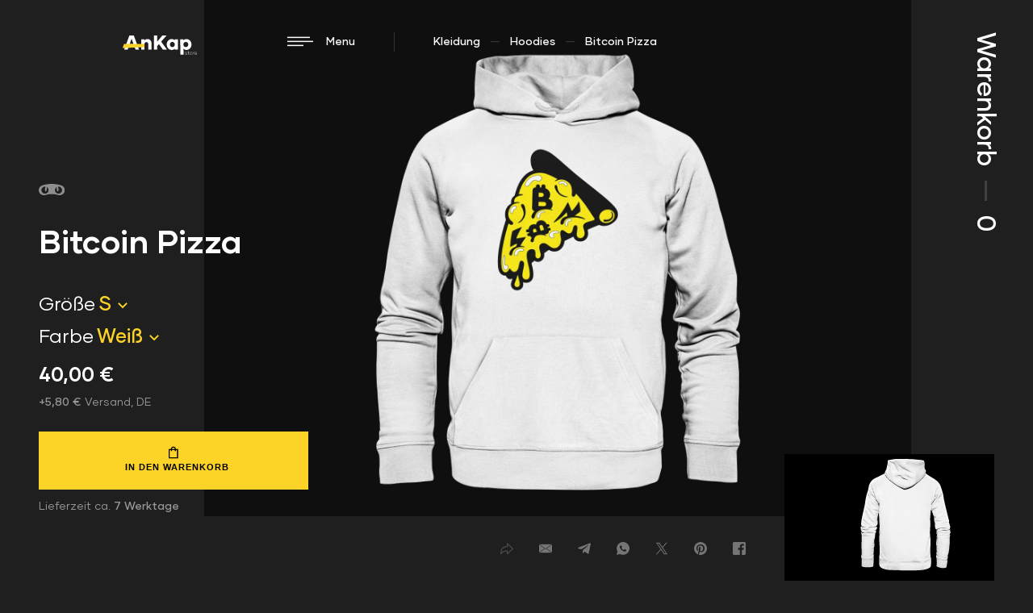

--- FILE ---
content_type: text/html; charset=utf-8
request_url: https://ankap.store/hoodies/bitcoin-pizza
body_size: 15197
content:

<!DOCTYPE html>
<html xmlns="http://www.w3.org/1999/xhtml" lang="de">
<head><meta charset="utf-8" /><meta name="language" content="de" /><meta name="content-language" content="de" /><meta name="viewport" content="width=device-width, initial-scale=1.0" /><meta http-equiv="x-ua-compatible" content="ie=edge" /><link rel="icon" href="/assets/icons/favicon.svg" /><meta name="application-name" content="AnKap.store" /><meta name="apple-mobile-web-app-title" content="AnKap.store" /><link rel="apple-touch-icon" href="/assets/icons/sizes/57.png" sizes="57x57" /><link rel="apple-touch-icon" href="/assets/icons/sizes/72.png" sizes="72x72" /><link rel="apple-touch-icon" href="/assets/icons/sizes/76.png" sizes="76x76" /><link rel="apple-touch-icon" href="/assets/icons/sizes/114.png" sizes="114x114" /><link rel="apple-touch-icon" href="/assets/icons/sizes/120.png" sizes="120x120" /><link rel="apple-touch-icon" href="/assets/icons/sizes/128.png" sizes="128x128" /><link rel="apple-touch-icon" href="/assets/icons/sizes/144.png" sizes="144x144" /><link rel="apple-touch-icon" href="/assets/icons/sizes/152.png" sizes="152x152" /><link rel="apple-touch-icon" href="/assets/icons/sizes/180.png" sizes="180x180" /><link rel="apple-touch-icon-precomposed" href="https://ankap.store/assets/icons/apple-touch-icon.png" /><link rel="shortcut icon" href="/assets/icons/sizes/196.png" sizes="196x196" /><link rel="icon" type="image/png" sizes="32x32" href="/assets/icons/sizes/32.png" /><link rel="icon" type="image/png" sizes="96x96" href="/assets/icons/sizes/96.png" /><link rel="manifest" href="/assets/icons/manifest.json" crossorigin="use-credentials" /><meta name="googlebot" content="index, follow" /><meta name="bingbot" content="index, follow" /><meta name="google-site-verification" content="ckwwugUvj67Cs3ye__4HVlVnPgzPAyHznQPhfAa9RQ8" /><meta name="msvalidate.01" content="735946AD41458FA902BE4E0E23B0B689" /><link rel="canonical" href="https://ankap.store/hoodies/bitcoin-pizza"/><meta property="og:type" content="website"/><meta property="og:url" content="https://ankap.store/hoodies/bitcoin-pizza"/><meta property="og:title" content="Hoodie «Bitcoin Pizza»"/><meta property="og:description" content="Pr&auml;sentiert von Kanuto"/><meta property="og:image" content="https://ankap.store/images/visuals/hoodies/bitcoin-pizza.jpg"/><meta name="twitter:card" content="summary_large_image"/><meta name="twitter:url" content="https://ankap.store/hoodies/bitcoin-pizza"/><meta name="twitter:title" content="Hoodie «Bitcoin Pizza»"/><meta name="twitter:description" content="Pr&auml;sentiert von Kanuto"/><meta name="twitter:image" content="https://ankap.store/images/visuals/hoodies/bitcoin-pizza.jpg"/><meta name="twitter:site" content="@AnKapStore"/><title>
	Hoodie «Bitcoin Pizza» &mdash; AnKap.store
</title><link href="/assets/styles.min.css?v=23120101" rel="stylesheet" type="text/css" media="all" /><meta name="keywords" content="Hoodie, Bitcoin" /></head>
<body class="bitcoin">
    
    
    <nav><a href="/" class="logo"><svg><use xlink:href="/assets/icons/sprite.svg#logo" x="0" y="0" role="img" /></svg></a><div id="mainmenu" role="menu" aria-hidden="true"><div><form action="/suche/"><input type="search" autocomplete="on" placeholder="Suche" /></form><ul aria-owns="#mainmenu picture img" aria-controls="image"><li data-src="/images/teaser/ankap-store.jpg"><a href="/">Home</a></li><li data-src="/images/teaser/ankap-store.jpg"><a href="/sale/">Sale</a></li><li data-src="/images/teaser/ankap-store.jpg"><a href="/marken/">Marken</a><ul aria-owns="#mainmenu picture img" aria-controls="image"><li data-src="/images/teaser/alexanarcho.jpg"><a href="/alexanarcho/">AlexAnarcho</a></li><li data-src="/images/teaser/amongst-plebs.jpg"><a href="/amongst-plebs/">Amongst Plebs</a></li><li data-src="/images/teaser/ankapstore.jpg"><a href="/ankapstore/">AnKap.store</a></li><li data-src="/images/teaser/die-libertaeren.jpg"><a href="/die-libertaeren/">Die Libertären</a></li><li data-src="/images/teaser/die-marktradikalen.jpg"><a href="/die-marktradikalen/">Die Marktradikalen</a></li><li data-src="/images/teaser/freiheitsfunken.jpg"><a href="/freiheitsfunken/">Freiheitsfunken</a></li><li data-src="/images/teaser/freimuetig.jpg"><a href="/freimuetig/">Freimütig</a></li><li data-src="/images/teaser/kanuto.jpg"><a href="/kanuto/">Kanuto</a></li><li data-src="/images/teaser/libertaere-deutsche-jugend.jpg"><a href="/libertaere-deutsche-jugend/">Libertäre Deutsche Jugend</a></li><li data-src="/images/teaser/mises-karma.jpg"><a href="/mises-karma/">Mises Karma</a></li><li data-src="/images/teaser/satoshi-goods.jpg"><a href="/satoshi-goods/">Satoshi Goods</a></li><li data-src="/images/teaser/21rebel.jpg"><a href="/21rebel/">21 Rebel</a></li></ul></li><li data-src="/images/teaser/ankap-store.jpg"><a href="/kollektionen/">Kollektionen</a></li><li data-src="/images/teaser/kleidung.jpg"><a href="/kleidung/">Kleidung</a><ul aria-owns="#mainmenu picture img" aria-controls="image"><li data-src="/images/teaser/t-shirts.jpg"><a href="/t-shirts/">T-Shirts</a></li><li data-src="/images/teaser/tank-tops.jpg"><a href="/tank-tops/">Tank Tops</a></li><li data-src="/images/teaser/sweatshirts.jpg"><a href="/sweatshirts/">Sweatshirts</a></li><li data-src="/images/teaser/hoodies.jpg"><a href="/hoodies/">Hoodies</a></li><li data-src="/images/teaser/headware.jpg"><a href="/headware/">Headware</a></li></ul></li><li data-src="/images/teaser/aufkleber.jpg"><a href="/aufkleber/">Aufkleber</a></li><li data-src="/images/teaser/accessoires.jpg"><a href="/accessoires/">Accessoires</a><ul aria-owns="#mainmenu picture img" aria-controls="image"><li data-src="/images/teaser/pins.jpg"><a href="/pins/">Pins</a></li><li data-src="/images/teaser/patches.jpg"><a href="/patches/">Patches</a></li><li data-src="/images/teaser/tassen.jpg"><a href="/tassen/">Tassen</a></li></ul></li><li data-src="/images/teaser/poster.jpg"><a href="/poster/">Poster</a></li><li data-src="/images/teaser/fahnen.jpg"><a href="/fahnen/">Fahnen</a></li><li data-src="/images/teaser/themen.jpg"><a href="/themen/">Themen</a></li><li data-src="/images/teaser/ankap-store.jpg"><a href="/styles/">Styles</a></li><li data-src="/images/teaser/ankap-store.jpg"><a href="/ueber-uns/">Über uns</a></li><li data-src="/images/teaser/ankap-store.jpg" class="hide-for-md"><a href="/hilfe/">Hilfe</a></li></ul></div><picture><img src="/images/teaser/ankap-store.jpg" alt=""/></picture><aside><ul><li>Hilfe</li><li><a href="/hilfe/#versand">Versand</a></li><li><a href="/hilfe/#zahlung">Zahlung</a></li></ul><ul><li><a href="/hilfe/#bestellstatus">Bestellstatus</a></li><li><a href="/hilfe/#reklamation">Reklamation</a></li><li><a href="/hilfe/#kontakt">Kontakt</a></li></ul><ul class="socialmedia"><li><a href="https://x.com/AnkapStore" target="_blank"><svg><use xlink:href="/assets/icons/sprite.svg#x" x="0" y="0" role="img" /></svg></a></li><li><a href="https://www.instagram.com/ankap.store/" target="_blank"><svg><use xlink:href="/assets/icons/sprite.svg#instagram" x="0" y="0" role="img" /></svg></a></li></ul></aside><ul class="breadcrumb"><li><a href="/datenschutz/">Datenschutz</a></li><li><a href="/widerrufsbelehrung/">Widerrufsbelehrung</a></li><li><a href="/agb/">AGB</a></li><li><a href="/impressum/">Impressum</a></li></ul></div><div role="menubar"><div tabindex="1" aria-owns="#mainmenu" aria-controls="visibility,noscroll"><svg viewBox="0 0 32 24" version="1.1" xmlns="http://www.w3.org/2000/svg" xmlns:xlink="http://www.w3.org/1999/xlink"><g stroke="none" transform="translate(0.000000, 0.625000)"><polygon class="one" fill="currentColor" points="28 0 28 1.5 0 1.5 0 0"></polygon><polygon class="two" fill="currentColor" points="32 5 32 6.5 0 6.5 0 5"></polygon><polygon class="three" fill="currentColor" points="20 10 20 11.5 0 11.5 0 10"></polygon></g></svg><svg><use xlink:href="/assets/icons/sprite.svg#menu-close" x="0" y="0" role="img" /></svg><span>Menu</span>
        
</div><ul class="breadcrumb"><li><a href="/kleidung/">Kleidung</a></li><li><a href="/hoodies/">Hoodies</a></li><li>Bitcoin Pizza<a></a></li></ul></div><div class="cart"><a href="/warenkorb/">Warenkorb <span>—</span> <strong>0</strong></a></div></nav>
    
    <main class="zero">
        <div class="product"><section>

<aside>
    <div>
        <a href="/kanuto/"><img src="/images/marken/kanuto.svg" alt="Kanuto" /></a>
        <h1>Bitcoin Pizza</h1>
        <form action="Add2Cart" aria-expanded="false" aria-owns="false">
            
                    <div>
                        <label aria-expanded="false" aria-owns="false">Gr&#246;&#223;e</label>
                        <select name="ctl00$cphContent$productDetail$repCalculator$ctl00$groesse" id="groesse" data-choices="true" data-label="Größe">
	<option value="XS">XS</option>
	<option selected="selected" value="S">S</option>
	<option value="M">M</option>
	<option value="L">L</option>
	<option value="XL">XL</option>
	<option value="XXL">XXL</option>
	<option value="3XL">3XL</option>
</select>
                    </div>
                    <div>
                        <label aria-expanded="false" aria-owns="false">Farbe</label>
                        <select name="ctl00$cphContent$productDetail$repCalculator$ctl01$farbe" id="farbe" data-choices="true" data-label="Farbe">
	<option value="Schwarz">Schwarz</option>
	<option selected="selected" value="Weiß">Wei&#223;</option>
	<option value="Vintage-Weiß">Vintage-Wei&#223;</option>
	<option value="Grau-meliert">Grau-meliert</option>
	<option value="Anthrazitgrau">Anthrazitgrau</option>
	<option value="Navyblau">Navyblau</option>
	<option value="Graublau">Graublau</option>
	<option value="Karibikblau">Karibikblau</option>
	<option value="Dunkelgrün">Dunkelgr&#252;n</option>
	<option value="Burgundrot">Burgundrot</option>
	<option value="Rosa">Rosa</option>
</select>
                    </div>
                    <p class="big" id="productPrice">40,00 &euro;</p>
                    <small><strong id="shippingPrice">+5,80 &euro;</strong> Versand, DE</small>
                    <button class="lg"><svg><use xlink:href="/assets/icons/sprite.svg#cart" x="0" y="0" role="img" /></svg><span>in den Warenkorb</span></button>
                    <small>Lieferzeit ca. <strong><span id="shippingTime">7</span> Werktage</strong></small>
                
        </form>
        <script id="productVariants" type="application/ld+json">[{"groesse":["XS","S","M","L","XL","XXL","3XL"],"farbe":["Schwarz","Weiß","Vintage-Weiß","Grau-meliert","Anthrazitgrau","Navyblau","Graublau","Karibikblau","Dunkelgrün","Burgundrot","Rosa"],"productPrice":"40","discounted":"0","shippingCategory":3}]</script>
        <script id="shippingInfos" type="application/ld+json">{"country":"de","shippingPrice":5.80,"shippingPrice_additional":1.20,"shippingPrice_max":7.30,"shippingTime":7,"shippingTime_additional":0,"shippingTime_max":0,"rest":0.0,"note":""}</script>
    </div>
</aside>
<header>
    <div><img data-template="%farbe-vorderseite.jpg" src="/images/hoodies/bitcoin-pizza/weiss-vorderseite.jpg" /></div>
    <div data-template="--sg-organichoodie-%farbe" style="color:var(--sg-organichoodie-weiss);"><svg class="sg-organichoodie-rueckseite"><use xlink:href="/assets/produktmasken/sg-organichoodie-rueckseite.svg#mask" x="0" y="0" role="img"></svg></div>
    <ul><li><svg width="16" height="16"><use xlink:href="/assets/icons/sprite.svg#share" x="0" y="0" role="img" /></svg></li><li><a title="E-Mail" href="mailto:?subject=Hoodie «Bitcoin Pizza» &amp;mdash; AnKap.store im AnKap.store&amp;amp;body=https://ankap.store/hoodies/bitcoin-pizza" target="_blank"><svg width="16" height="16"><use xlink:href="/assets/icons/sprite.svg#email" x="0" y="0" role="img" /></svg></a></li><li><a title="Telegram" href="https://t.me/share/url?url=https://ankap.store/hoodies/bitcoin-pizza&amp;text=Hoodie «Bitcoin Pizza» &amp;mdash; AnKap.store im AnKap.store" target="_blank"><svg width="16" height="16"><use xlink:href="/assets/icons/sprite.svg#telegram" x="0" y="0" role="img" /></svg></a></li><li><a title="Whatsapp" href="whatsapp://send?text=https://ankap.store/hoodies/bitcoin-pizza" target="_blank"><svg width="16" height="16"><use xlink:href="/assets/icons/sprite.svg#whatsapp" x="0" y="0" role="img" /></svg></a></li><li><a title="X" href="http://x.com/share?url=https://ankap.store/hoodies/bitcoin-pizza" target="_blank"><svg width="16" height="16"><use xlink:href="/assets/icons/sprite.svg#x" x="0" y="0" role="img" /></svg></a></li><li><a title="Pinterest" href="http://pinterest.com/pin/create/button/?url=https://ankap.store/hoodies/bitcoin-pizza&amp;amp;description=Hoodie «Bitcoin Pizza» &amp;mdash; AnKap.store im AnKap.store&amp;amp;media=https://ankap.store/images/visuals/hoodies/bitcoin-pizza.jpg" target="_blank"><svg width="16" height="16"><use xlink:href="/assets/icons/sprite.svg#pinterest" x="0" y="0" role="img" /></svg></a></li><li><a title="Facebook" href="https://www.facebook.com/sharer/sharer.php?u=https://ankap.store/hoodies/bitcoin-pizza" target="_blank"><svg width="16" height="16"><use xlink:href="/assets/icons/sprite.svg#facebook" x="0" y="0" role="img" /></svg></a></li></ul>
</header>

<article><ul><li>Flex-Druck</li><li>Stanley/Stella</li><li>normale Passform</li><li>eingesetztem &#196;rmel</li><li>flache Zugkordel in Hoodie-Farbe</li><li>85% Bio-Baumwolle</li><li>15% Polyester</li><li>280 g/m&#178;</li></ul><hr/><ul role="tablist" aria-controls="reset,visibility"><li aria-selected="true" aria-owns="#groessen">Größen</li><li aria-selected="false" aria-owns="#messen">So wird gemessen</li></ul><div role="tabpanel"><div role="tab" id="groessen" aria-hidden="false"><table>
    <tr>
        <th>Größen</th>
        <th>XS</th>
        <th>S</th>
        <th>M</th>
        <th>L</th>
        <th>XL</th>
        <th>XXL</th>
        <th>3XL</th>
        <td></td>
    </tr>
    <tr>
        <th>Breite</th>
        <td>48</td>
        <td>50</td>
        <td>54</td>
        <td>57</td>
        <td>60</td>
        <td>64</td>
        <td>68</td>
        <td>cm</td>
    </tr>
    <tr>
        <th>Höhe</th>
        <td>62</td>
        <td>66</td>
        <td>70</td>
        <td>72</td>
        <td>74</td>
        <td>76</td>
        <td>78</td>
        <td>cm</td>
    </tr>
<tr>
        <th>Ärmellänge</th>
        <td>58,5</td>
        <td>63,0</td>
        <td>65,5</td>
        <td>67,5</td>
        <td>68,0</td>
        <td>68,5</td>
        <td>68,5</td>
        <td>cm</td>
    </tr>
</table></div><div role="tab" id="messen" aria-hidden="true"><img src="/assets/groessen/hoodies.jpg" alt="Richtig messen: Hoodies"/></div></div></article>
</section></div>
<div class="products related"><section><h4>Weitere Produkte der Kollektion</h4><div><article><img src="/images/marken/kanuto.svg" alt="Kanuto" /><aside><div><svg class="sg-organicshirt-vorderseite-mann" style="color:var(--sg-organicshirt-mann-schwarz)" data-src="mann-schwarz-vorderseite.jpg" data-alt="Mann;Schwarz"><use xlink:href="/assets/produktmasken/sg-organicshirt-vorderseite.svg#mask" x="0" y="0" role="img"></svg><svg class="sg-organicshirt-vorderseite-mann" style="color:var(--sg-organicshirt-mann-weiss)" data-src="mann-weiss-vorderseite.jpg" data-alt="Mann;Weiß"><use xlink:href="/assets/produktmasken/sg-organicshirt-vorderseite.svg#mask" x="0" y="0" role="img"></svg><svg class="sg-organicshirt-vorderseite-mann" style="color:var(--sg-organicshirt-mann-anthrazitgrau)" data-src="mann-anthrazitgrau-vorderseite.jpg" data-alt="Mann;Anthrazitgrau"><use xlink:href="/assets/produktmasken/sg-organicshirt-vorderseite.svg#mask" x="0" y="0" role="img"></svg><svg class="sg-organicshirt-vorderseite-mann" style="color:var(--sg-organicshirt-mann-graumeliert)" data-src="mann-graumeliert-vorderseite.jpg" data-alt="Mann;Grau-meliert"><use xlink:href="/assets/produktmasken/sg-organicshirt-vorderseite.svg#mask" x="0" y="0" role="img"></svg><svg class="sg-organicshirt-vorderseite-mann" style="color:var(--sg-organicshirt-mann-arbeiterblau)" data-src="mann-arbeiterblau-vorderseite.jpg" data-alt="Mann;Arbeiterblau"><use xlink:href="/assets/produktmasken/sg-organicshirt-vorderseite.svg#mask" x="0" y="0" role="img"></svg><svg class="sg-organicshirt-vorderseite-mann" style="color:var(--sg-organicshirt-mann-graublau)" data-src="mann-graublau-vorderseite.jpg" data-alt="Mann;Graublau"><use xlink:href="/assets/produktmasken/sg-organicshirt-vorderseite.svg#mask" x="0" y="0" role="img"></svg><svg class="sg-organicshirt-vorderseite-mann" style="color:var(--sg-organicshirt-mann-navyblau)" data-src="mann-navyblau-vorderseite.jpg" data-alt="Mann;Navyblau"><use xlink:href="/assets/produktmasken/sg-organicshirt-vorderseite.svg#mask" x="0" y="0" role="img"></svg><svg class="sg-organicshirt-vorderseite-mann" style="color:var(--sg-organicshirt-mann-dunkeltuerkis)" data-src="mann-dunkeltuerkis-vorderseite.jpg" data-alt="Mann;Dunkeltürkis"><use xlink:href="/assets/produktmasken/sg-organicshirt-vorderseite.svg#mask" x="0" y="0" role="img"></svg><svg class="sg-organicshirt-vorderseite-mann" style="color:var(--sg-organicshirt-mann-gruentuerkis)" data-src="mann-gruentuerkis-vorderseite.jpg" data-alt="Mann;Grüntürkis"><use xlink:href="/assets/produktmasken/sg-organicshirt-vorderseite.svg#mask" x="0" y="0" role="img"></svg><svg class="sg-organicshirt-vorderseite-mann" style="color:var(--sg-organicshirt-mann-rot)" data-src="mann-rot-vorderseite.jpg" data-alt="Mann;Rot"><use xlink:href="/assets/produktmasken/sg-organicshirt-vorderseite.svg#mask" x="0" y="0" role="img"></svg><svg class="sg-organicshirt-vorderseite-mann" style="color:var(--sg-organicshirt-mann-burgundrot)" data-src="mann-burgundrot-vorderseite.jpg" data-alt="Mann;Burgundrot"><use xlink:href="/assets/produktmasken/sg-organicshirt-vorderseite.svg#mask" x="0" y="0" role="img"></svg><svg class="sg-organicshirt-vorderseite-frau" style="color:var(--sg-organicshirt-frau-schwarz)" data-src="frau-schwarz-vorderseite.jpg" data-alt="Frau;Schwarz"><use xlink:href="/assets/produktmasken/sg-organicshirt-vorderseite.svg#mask" x="0" y="0" role="img"></svg><svg class="sg-organicshirt-vorderseite-frau" style="color:var(--sg-organicshirt-frau-weiss)" data-src="frau-weiss-vorderseite.jpg" data-alt="Frau;Weiß"><use xlink:href="/assets/produktmasken/sg-organicshirt-vorderseite.svg#mask" x="0" y="0" role="img"></svg><svg class="sg-organicshirt-vorderseite-frau" style="color:var(--sg-organicshirt-frau-graumeliert)" data-src="frau-graumeliert-vorderseite.jpg" data-alt="Frau;Grau-meliert"><use xlink:href="/assets/produktmasken/sg-organicshirt-vorderseite.svg#mask" x="0" y="0" role="img"></svg><svg class="sg-organicshirt-vorderseite-frau" style="color:var(--sg-organicshirt-frau-anthrazitgrau)" data-src="frau-anthrazitgrau-vorderseite.jpg" data-alt="Frau;Anthrazitgrau"><use xlink:href="/assets/produktmasken/sg-organicshirt-vorderseite.svg#mask" x="0" y="0" role="img"></svg><svg class="sg-organicshirt-vorderseite-frau" style="color:var(--sg-organicshirt-frau-navyblau)" data-src="frau-navyblau-vorderseite.jpg" data-alt="Frau;Navyblau"><use xlink:href="/assets/produktmasken/sg-organicshirt-vorderseite.svg#mask" x="0" y="0" role="img"></svg><svg class="sg-organicshirt-vorderseite-frau" style="color:var(--sg-organicshirt-frau-dunkeltuerkis)" data-src="frau-dunkeltuerkis-vorderseite.jpg" data-alt="Frau;Dunkeltürkis"><use xlink:href="/assets/produktmasken/sg-organicshirt-vorderseite.svg#mask" x="0" y="0" role="img"></svg><svg class="sg-organicshirt-vorderseite-frau" style="color:var(--sg-organicshirt-frau-lavendellila)" data-src="frau-lavendellila-vorderseite.jpg" data-alt="Frau;Lavendellila"><use xlink:href="/assets/produktmasken/sg-organicshirt-vorderseite.svg#mask" x="0" y="0" role="img"></svg><svg class="sg-organicshirt-vorderseite-frau" style="color:var(--sg-organicshirt-frau-rosa)" data-src="frau-rosa-vorderseite.jpg" data-alt="Frau;Rosa"><use xlink:href="/assets/produktmasken/sg-organicshirt-vorderseite.svg#mask" x="0" y="0" role="img"></svg><svg class="sg-organicshirt-vorderseite-oversized" style="color:var(--sg-organicshirt-oversized-schwarz)" data-src="oversized-schwarz-vorderseite.jpg" data-alt="Oversized;Schwarz"><use xlink:href="/assets/produktmasken/sg-organicshirt-vorderseite.svg#mask" x="0" y="0" role="img"></svg><svg class="sg-organicshirt-vorderseite-oversized" style="color:var(--sg-organicshirt-oversized-weiss)" data-src="oversized-weiss-vorderseite.jpg" data-alt="Oversized;Weiß"><use xlink:href="/assets/produktmasken/sg-organicshirt-vorderseite.svg#mask" x="0" y="0" role="img"></svg><svg class="sg-organicshirt-vorderseite-oversized" style="color:var(--sg-organicshirt-oversized-graumeliert)" data-src="oversized-graumeliert-vorderseite.jpg" data-alt="Oversized;Grau-meliert"><use xlink:href="/assets/produktmasken/sg-organicshirt-vorderseite.svg#mask" x="0" y="0" role="img"></svg><svg class="sg-organicshirt-vorderseite-oversized" style="color:var(--sg-organicshirt-oversized-gruentuerkis)" data-src="oversized-gruentuerkis-vorderseite.jpg" data-alt="Oversized;Grüntürkis"><use xlink:href="/assets/produktmasken/sg-organicshirt-vorderseite.svg#mask" x="0" y="0" role="img"></svg><svg class="sg-organicshirt-vorderseite-oversized" style="color:var(--sg-organicshirt-oversized-aloegruen)" data-src="oversized-aloegruen-vorderseite.jpg" data-alt="Oversized;Aloegrün"><use xlink:href="/assets/produktmasken/sg-organicshirt-vorderseite.svg#mask" x="0" y="0" role="img"></svg><svg class="sg-organicshirt-vorderseite-oversized" style="color:var(--sg-organicshirt-oversized-beige)" data-src="oversized-beige-vorderseite.jpg" data-alt="Oversized;Beige"><use xlink:href="/assets/produktmasken/sg-organicshirt-vorderseite.svg#mask" x="0" y="0" role="img"></svg></div></aside><a href="/t-shirts/bitcoin-pizza"><img src="/images/t-shirts/bitcoin-pizza/800x/oversized-aloegruen-vorderseite.jpg" alt="T-Shirt: Bitcoin Pizza" style="width:100%;height:83.3333%;" /></a><footer data-styles="druck,grossflaechig,bunt,grafisch,oversized," data-form="Oversized;S;Aloegrün" data-sizes="1;3"><strong>T-Shirt</strong><div><span>26 &euro;</span><ul><li aria-selected="true" data-value="S" data-price="26 &amp;euro;">S</li><li aria-selected="false" data-value="M" data-price="26 &amp;euro;">M</li><li aria-selected="false" data-value="L" data-price="26 &amp;euro;">L</li><li aria-selected="false" data-value="XL" data-price="26 &amp;euro;">XL</li><li aria-selected="false" data-value="XXL" data-price="26 &amp;euro;">XXL</li><li><button><svg><use xlink:href="/assets/icons/sprite.svg#cart" x="0" y="0" role="button"></svg></button></li></ul></div></footer></article><article><img src="/images/marken/kanuto.svg" alt="Kanuto" /><aside><div><svg class="sg-tanktop-vorderseite-mann" style="color:var(--sg-tanktop-mann-schwarz)" data-src="mann-schwarz-vorderseite.jpg" data-alt="Mann;Schwarz"><use xlink:href="/assets/produktmasken/sg-tanktop-vorderseite.svg#mask" x="0" y="0" role="img"></svg><svg class="sg-tanktop-vorderseite-mann" style="color:var(--sg-tanktop-mann-weiss)" data-src="mann-weiss-vorderseite.jpg" data-alt="Mann;Weiß"><use xlink:href="/assets/produktmasken/sg-tanktop-vorderseite.svg#mask" x="0" y="0" role="img"></svg><svg class="sg-tanktop-vorderseite-mann" style="color:var(--sg-tanktop-mann-kohlegrau)" data-src="mann-kohlegrau-vorderseite.jpg" data-alt="Mann;Kohlegrau"><use xlink:href="/assets/produktmasken/sg-tanktop-vorderseite.svg#mask" x="0" y="0" role="img"></svg><svg class="sg-tanktop-vorderseite-mann" style="color:var(--sg-tanktop-mann-navyblau)" data-src="mann-navyblau-vorderseite.jpg" data-alt="Mann;Navyblau"><use xlink:href="/assets/produktmasken/sg-tanktop-vorderseite.svg#mask" x="0" y="0" role="img"></svg><svg class="sg-tanktop-vorderseite-frau" style="color:var(--sg-tanktop-frau-schwarz)" data-src="frau-schwarz-vorderseite.jpg" data-alt="Frau;Schwarz"><use xlink:href="/assets/produktmasken/sg-tanktop-vorderseite.svg#mask" x="0" y="0" role="img"></svg><svg class="sg-tanktop-vorderseite-frau" style="color:var(--sg-tanktop-frau-weiss)" data-src="frau-weiss-vorderseite.jpg" data-alt="Frau;Weiß"><use xlink:href="/assets/produktmasken/sg-tanktop-vorderseite.svg#mask" x="0" y="0" role="img"></svg><svg class="sg-tanktop-vorderseite-frau" style="color:var(--sg-tanktop-frau-navyblau)" data-src="frau-navyblau-vorderseite.jpg" data-alt="Frau;Navyblau"><use xlink:href="/assets/produktmasken/sg-tanktop-vorderseite.svg#mask" x="0" y="0" role="img"></svg></div></aside><a href="/tank-tops/bitcoin-pizza"><img src="/images/tank-tops/bitcoin-pizza/800x/frau-navyblau-vorderseite.jpg" alt="Tank Top: Bitcoin Pizza" style="width:100%;height:83.3333%;" /></a><footer data-styles="druck,grossflaechig,bunt,grafisch," data-form="Frau;S;Navyblau" data-sizes="1;3"><strong>Tank Top</strong><div><span>17 &euro;</span><ul><li aria-selected="true" data-value="S" data-price="17 &amp;euro;">S</li><li aria-selected="false" data-value="M" data-price="17 &amp;euro;">M</li><li aria-selected="false" data-value="L" data-price="17 &amp;euro;">L</li><li aria-selected="false" data-value="XL" data-price="17 &amp;euro;">XL</li><li aria-selected="false" data-value="XXL" data-price="17 &amp;euro;">XXL</li><li><button><svg><use xlink:href="/assets/icons/sprite.svg#cart" x="0" y="0" role="button"></svg></button></li></ul></div></footer></article><article><img src="/images/marken/kanuto.svg" alt="Kanuto" /><aside><div><svg class="sg-organicbasicsweatshirt-vorderseite" style="color:var(--sg-organicbasicsweatshirt-schwarz)" data-src="schwarz-vorderseite.jpg" data-alt="Schwarz"><use xlink:href="/assets/produktmasken/sg-organicbasicsweatshirt-vorderseite.svg#mask" x="0" y="0" role="img"></svg><svg class="sg-organicbasicsweatshirt-vorderseite" style="color:var(--sg-organicbasicsweatshirt-weiss)" data-src="weiss-vorderseite.jpg" data-alt="Weiß"><use xlink:href="/assets/produktmasken/sg-organicbasicsweatshirt-vorderseite.svg#mask" x="0" y="0" role="img"></svg><svg class="sg-organicbasicsweatshirt-vorderseite" style="color:var(--sg-organicbasicsweatshirt-graumeliert)" data-src="graumeliert-vorderseite.jpg" data-alt="Grau-meliert"><use xlink:href="/assets/produktmasken/sg-organicbasicsweatshirt-vorderseite.svg#mask" x="0" y="0" role="img"></svg><svg class="sg-organicbasicsweatshirt-vorderseite" style="color:var(--sg-organicbasicsweatshirt-anthrazitgrau)" data-src="anthrazitgrau-vorderseite.jpg" data-alt="Anthrazitgrau"><use xlink:href="/assets/produktmasken/sg-organicbasicsweatshirt-vorderseite.svg#mask" x="0" y="0" role="img"></svg><svg class="sg-organicbasicsweatshirt-vorderseite" style="color:var(--sg-organicbasicsweatshirt-graublau)" data-src="graublau-vorderseite.jpg" data-alt="Graublau"><use xlink:href="/assets/produktmasken/sg-organicbasicsweatshirt-vorderseite.svg#mask" x="0" y="0" role="img"></svg><svg class="sg-organicbasicsweatshirt-vorderseite" style="color:var(--sg-organicbasicsweatshirt-karibikblau)" data-src="karibikblau-vorderseite.jpg" data-alt="Karibikblau"><use xlink:href="/assets/produktmasken/sg-organicbasicsweatshirt-vorderseite.svg#mask" x="0" y="0" role="img"></svg><svg class="sg-organicbasicsweatshirt-vorderseite" style="color:var(--sg-organicbasicsweatshirt-navyblau)" data-src="navyblau-vorderseite.jpg" data-alt="Navyblau"><use xlink:href="/assets/produktmasken/sg-organicbasicsweatshirt-vorderseite.svg#mask" x="0" y="0" role="img"></svg><svg class="sg-organicbasicsweatshirt-vorderseite" style="color:var(--sg-organicbasicsweatshirt-dunkelgruen)" data-src="dunkelgruen-vorderseite.jpg" data-alt="Dunkelgrün"><use xlink:href="/assets/produktmasken/sg-organicbasicsweatshirt-vorderseite.svg#mask" x="0" y="0" role="img"></svg><svg class="sg-organicbasicsweatshirt-vorderseite" style="color:var(--sg-organicbasicsweatshirt-burgundrot)" data-src="burgundrot-vorderseite.jpg" data-alt="Burgundrot"><use xlink:href="/assets/produktmasken/sg-organicbasicsweatshirt-vorderseite.svg#mask" x="0" y="0" role="img"></svg><svg class="sg-organicbasicsweatshirt-vorderseite" style="color:var(--sg-organicbasicsweatshirt-rosa)" data-src="rosa-vorderseite.jpg" data-alt="Rosa"><use xlink:href="/assets/produktmasken/sg-organicbasicsweatshirt-vorderseite.svg#mask" x="0" y="0" role="img"></svg></div></aside><a href="/sweatshirts/bitcoin-pizza"><img src="/images/sweatshirts/bitcoin-pizza/800x/graumeliert-vorderseite.jpg" alt="Sweatshirt: Bitcoin Pizza" style="width:100%;height:83.3333%;" /></a><footer data-styles="druck,grossflaechig,bunt,grafisch," data-form="S;Grau-meliert" data-sizes="0;2"><strong>Sweatshirt</strong><div><span>36 &euro;</span><ul><li aria-selected="true" data-value="S" data-price="36 &amp;euro;">S</li><li aria-selected="false" data-value="M" data-price="36 &amp;euro;">M</li><li aria-selected="false" data-value="L" data-price="36 &amp;euro;">L</li><li aria-selected="false" data-value="XL" data-price="36 &amp;euro;">XL</li><li aria-selected="false" data-value="XXL" data-price="36 &amp;euro;">XXL</li><li><button><svg><use xlink:href="/assets/icons/sprite.svg#cart" x="0" y="0" role="button"></svg></button></li></ul></div></footer></article><article><img src="/images/marken/kanuto.svg" alt="Kanuto" /><a href="/pins/bitcoin-pizza"><img src="/images/pins/bitcoin-pizza/800x/vorderseite.jpg" alt="Pin: Bitcoin Pizza Pin" style="width:100%;height:83.3333%;" /></a><footer data-form="2,8 x 1,5 cm"><h6>Pin</h6><strong>Bitcoin Pizza Pin</strong><div><span>6 &euro;</span><button><svg><use xlink:href="/assets/icons/sprite.svg#cart" x="0" y="0" role="button"></svg></button></div></footer></article><article><img src="/images/marken/kanuto.svg" alt="Kanuto" /><a href="/patches/bitcoin-pizza"><img src="/images/patches/bitcoin-pizza/800x/vorderseite.jpg" alt="Patch: Bitcoin Pizza" style="width:100%;height:83.3333%;" /></a><footer data-form="7,5 x 6,0 cm"><strong>Patch</strong><div><span>7 &euro;</span><button><svg><use xlink:href="/assets/icons/sprite.svg#cart" x="0" y="0" role="button"></svg></button></div></footer></article></div></section></div><div class="products related"><section><h4>Weitere <a href="/hoodies/">Hoodies</a></h4><div><article><img src="/images/marken/ankapstore.svg" alt="AnKap.store" /><aside><div><svg class="sg-organichoodie-vorderseite" style="color:var(--sg-organichoodie-weiss)" data-src="weiss-vorderseite.jpg" data-alt="Weiß"><use xlink:href="/assets/produktmasken/sg-organichoodie-vorderseite.svg#mask" x="0" y="0" role="img"></svg><svg class="sg-organichoodie-vorderseite" style="color:var(--sg-organichoodie-vintageweiss)" data-src="vintageweiss-vorderseite.jpg" data-alt="Vintage-Weiß"><use xlink:href="/assets/produktmasken/sg-organichoodie-vorderseite.svg#mask" x="0" y="0" role="img"></svg><svg class="sg-organichoodie-vorderseite" style="color:var(--sg-organichoodie-graumeliert)" data-src="graumeliert-vorderseite.jpg" data-alt="Grau-meliert"><use xlink:href="/assets/produktmasken/sg-organichoodie-vorderseite.svg#mask" x="0" y="0" role="img"></svg><svg class="sg-organichoodie-vorderseite" style="color:var(--sg-organichoodie-dunkelrosa)" data-src="dunkelrosa-vorderseite.jpg" data-alt="Dunkelrosa"><use xlink:href="/assets/produktmasken/sg-organichoodie-vorderseite.svg#mask" x="0" y="0" role="img"></svg><svg class="sg-organichoodie-vorderseite" style="color:var(--sg-organichoodie-gelb)" data-src="gelb-vorderseite.jpg" data-alt="Gelb"><use xlink:href="/assets/produktmasken/sg-organichoodie-vorderseite.svg#mask" x="0" y="0" role="img"></svg></div></aside><a href="/hoodies/libertyordeath"><img src="/images/hoodies/libertyordeath/800x/dunkelrosa-vorderseite.jpg" alt="Hoodie: Liberty Or Death" style="width:100%;height:83.3333%;" /></a><footer data-styles="druck,grossflaechig,grafisch,einfarbig," data-form="S;Dunkelrosa" data-sizes="0;2"><h6>Hoodie</h6><strong>Liberty Or Death</strong><div><span>40 &euro;</span><ul><li aria-selected="true" data-value="S" data-price="40 &amp;euro;">S</li><li aria-selected="false" data-value="M" data-price="40 &amp;euro;">M</li><li aria-selected="false" data-value="L" data-price="40 &amp;euro;">L</li><li aria-selected="false" data-value="XL" data-price="40 &amp;euro;">XL</li><li aria-selected="false" data-value="XXL" data-price="40 &amp;euro;">XXL</li><li><button><svg><use xlink:href="/assets/icons/sprite.svg#cart" x="0" y="0" role="button"></svg></button></li></ul></div></footer></article><article><img src="/images/marken/die-marktradikalen.svg" alt="Die Marktradikalen" /><aside><div><svg class="sg-organichoodie-vorderseite" style="color:var(--sg-organichoodie-schwarz)" data-src="schwarz-vorderseite.jpg" data-alt="Schwarz"><use xlink:href="/assets/produktmasken/sg-organichoodie-vorderseite.svg#mask" x="0" y="0" role="img"></svg><svg class="sg-organichoodie-vorderseite" style="color:var(--sg-organichoodie-weiss)" data-src="weiss-vorderseite.jpg" data-alt="Weiß"><use xlink:href="/assets/produktmasken/sg-organichoodie-vorderseite.svg#mask" x="0" y="0" role="img"></svg><svg class="sg-organichoodie-vorderseite" style="color:var(--sg-organichoodie-vintageweiss)" data-src="vintageweiss-vorderseite.jpg" data-alt="Vintage-Weiß"><use xlink:href="/assets/produktmasken/sg-organichoodie-vorderseite.svg#mask" x="0" y="0" role="img"></svg><svg class="sg-organichoodie-vorderseite" style="color:var(--sg-organichoodie-anthrazitgrau)" data-src="anthrazitgrau-vorderseite.jpg" data-alt="Anthrazitgrau"><use xlink:href="/assets/produktmasken/sg-organichoodie-vorderseite.svg#mask" x="0" y="0" role="img"></svg><svg class="sg-organichoodie-vorderseite" style="color:var(--sg-organichoodie-graumeliert)" data-src="graumeliert-vorderseite.jpg" data-alt="Grau-meliert"><use xlink:href="/assets/produktmasken/sg-organichoodie-vorderseite.svg#mask" x="0" y="0" role="img"></svg><svg class="sg-organichoodie-vorderseite" style="color:var(--sg-organichoodie-dunkelgraumeliert)" data-src="dunkelgraumeliert-vorderseite.jpg" data-alt="Dunkelgrau-meliert"><use xlink:href="/assets/produktmasken/sg-organichoodie-vorderseite.svg#mask" x="0" y="0" role="img"></svg><svg class="sg-organichoodie-vorderseite" style="color:var(--sg-organichoodie-gelb)" data-src="gelb-vorderseite.jpg" data-alt="Gelb"><use xlink:href="/assets/produktmasken/sg-organichoodie-vorderseite.svg#mask" x="0" y="0" role="img"></svg></div></aside><a href="/hoodies/anarchokapitalist"><img src="/images/hoodies/anarchokapitalist/800x/vintageweiss-vorderseite.jpg" alt="Hoodie: Anarcho Kapitalist" style="width:100%;height:83.3333%;" /></a><footer data-styles="druck,grossflaechig,bunt,textlastig," data-form="S;Vintage-Weiß" data-sizes="0;2"><h6>Hoodie</h6><strong>Anarcho Kapitalist</strong><div><span>40 &euro;</span><ul><li aria-selected="true" data-value="S" data-price="40 &amp;euro;">S</li><li aria-selected="false" data-value="M" data-price="40 &amp;euro;">M</li><li aria-selected="false" data-value="L" data-price="40 &amp;euro;">L</li><li aria-selected="false" data-value="XL" data-price="40 &amp;euro;">XL</li><li aria-selected="false" data-value="XXL" data-price="40 &amp;euro;">XXL</li><li><button><svg><use xlink:href="/assets/icons/sprite.svg#cart" x="0" y="0" role="button"></svg></button></li></ul></div></footer></article><article><img src="/images/marken/ankapstore.svg" alt="AnKap.store" /><aside><div><svg class="sg-organichoodie-vorderseite" style="color:var(--sg-organichoodie-schwarz)" data-src="schwarz-vorderseite.jpg" data-alt="Schwarz"><use xlink:href="/assets/produktmasken/sg-organichoodie-vorderseite.svg#mask" x="0" y="0" role="img"></svg><svg class="sg-organichoodie-vorderseite" style="color:var(--sg-organichoodie-weiss)" data-src="weiss-vorderseite.jpg" data-alt="Weiß"><use xlink:href="/assets/produktmasken/sg-organichoodie-vorderseite.svg#mask" x="0" y="0" role="img"></svg><svg class="sg-organichoodie-vorderseite" style="color:var(--sg-organichoodie-vintageweiss)" data-src="vintageweiss-vorderseite.jpg" data-alt="Vintage-Weiß"><use xlink:href="/assets/produktmasken/sg-organichoodie-vorderseite.svg#mask" x="0" y="0" role="img"></svg><svg class="sg-organichoodie-vorderseite" style="color:var(--sg-organichoodie-graumeliert)" data-src="graumeliert-vorderseite.jpg" data-alt="Grau-meliert"><use xlink:href="/assets/produktmasken/sg-organichoodie-vorderseite.svg#mask" x="0" y="0" role="img"></svg><svg class="sg-organichoodie-vorderseite" style="color:var(--sg-organichoodie-anthrazitgrau)" data-src="anthrazitgrau-vorderseite.jpg" data-alt="Anthrazitgrau"><use xlink:href="/assets/produktmasken/sg-organichoodie-vorderseite.svg#mask" x="0" y="0" role="img"></svg><svg class="sg-organichoodie-vorderseite" style="color:var(--sg-organichoodie-navyblau)" data-src="navyblau-vorderseite.jpg" data-alt="Navyblau"><use xlink:href="/assets/produktmasken/sg-organichoodie-vorderseite.svg#mask" x="0" y="0" role="img"></svg><svg class="sg-organichoodie-vorderseite" style="color:var(--sg-organichoodie-graublau)" data-src="graublau-vorderseite.jpg" data-alt="Graublau"><use xlink:href="/assets/produktmasken/sg-organichoodie-vorderseite.svg#mask" x="0" y="0" role="img"></svg><svg class="sg-organichoodie-vorderseite" style="color:var(--sg-organichoodie-dunkelgruen)" data-src="dunkelgruen-vorderseite.jpg" data-alt="Dunkelgrün"><use xlink:href="/assets/produktmasken/sg-organichoodie-vorderseite.svg#mask" x="0" y="0" role="img"></svg><svg class="sg-organichoodie-vorderseite" style="color:var(--sg-organichoodie-burgundrot)" data-src="burgundrot-vorderseite.jpg" data-alt="Burgundrot"><use xlink:href="/assets/produktmasken/sg-organichoodie-vorderseite.svg#mask" x="0" y="0" role="img"></svg><svg class="sg-organichoodie-vorderseite" style="color:var(--sg-organichoodie-dunkelrosa)" data-src="dunkelrosa-vorderseite.jpg" data-alt="Dunkelrosa"><use xlink:href="/assets/produktmasken/sg-organichoodie-vorderseite.svg#mask" x="0" y="0" role="img"></svg><svg class="sg-organichoodie-vorderseite" style="color:var(--sg-organichoodie-gelb)" data-src="gelb-vorderseite.jpg" data-alt="Gelb"><use xlink:href="/assets/produktmasken/sg-organichoodie-vorderseite.svg#mask" x="0" y="0" role="img"></svg></div></aside><a href="/hoodies/molon-labe"><img src="/images/hoodies/molon-labe/800x/schwarz-vorderseite.jpg" alt="Hoodie: Molon Labe" style="width:100%;height:83.3333%;" /></a><footer data-styles="druck,grossflaechig,symbole,einfarbig," data-form="S;Schwarz" data-sizes="0;2"><h6>Hoodie</h6><strong>Molon Labe</strong><div><span>40 &euro;</span><ul><li aria-selected="true" data-value="S" data-price="40 &amp;euro;">S</li><li aria-selected="false" data-value="M" data-price="40 &amp;euro;">M</li><li aria-selected="false" data-value="L" data-price="40 &amp;euro;">L</li><li aria-selected="false" data-value="XL" data-price="40 &amp;euro;">XL</li><li aria-selected="false" data-value="XXL" data-price="40 &amp;euro;">XXL</li><li><button><svg><use xlink:href="/assets/icons/sprite.svg#cart" x="0" y="0" role="button"></svg></button></li></ul></div></footer></article><article><img src="/images/marken/freimuetig.svg" alt="Freimütig" /><aside><div><svg class="sg-organichoodie-vorderseite" style="color:var(--sg-organichoodie-weiss)" data-src="weiss-vorderseite.jpg" data-alt="Weiß"><use xlink:href="/assets/produktmasken/sg-organichoodie-vorderseite.svg#mask" x="0" y="0" role="img"></svg><svg class="sg-organichoodie-vorderseite" style="color:var(--sg-organichoodie-vintageweiss)" data-src="vintageweiss-vorderseite.jpg" data-alt="Vintage-Weiß"><use xlink:href="/assets/produktmasken/sg-organichoodie-vorderseite.svg#mask" x="0" y="0" role="img"></svg><svg class="sg-organichoodie-vorderseite" style="color:var(--sg-organichoodie-graumeliert)" data-src="graumeliert-vorderseite.jpg" data-alt="Grau-meliert"><use xlink:href="/assets/produktmasken/sg-organichoodie-vorderseite.svg#mask" x="0" y="0" role="img"></svg><svg class="sg-organichoodie-vorderseite" style="color:var(--sg-organichoodie-gelb)" data-src="gelb-vorderseite.jpg" data-alt="Gelb"><use xlink:href="/assets/produktmasken/sg-organichoodie-vorderseite.svg#mask" x="0" y="0" role="img"></svg></div></aside><a href="/hoodies/black-mamba"><img src="/images/hoodies/black-mamba/800x/vintageweiss-vorderseite.jpg" alt="Hoodie: Black Mamba" style="width:100%;height:83.3333%;" /></a><footer data-styles="druck,grossflaechig,einfarbig,grafisch," data-form="S;Vintage-Weiß" data-sizes="0;2"><h6>Hoodie</h6><strong>Black Mamba</strong><div><span>42 &euro;</span><ul><li aria-selected="true" data-value="S" data-price="42 &amp;euro;">S</li><li aria-selected="false" data-value="M" data-price="42 &amp;euro;">M</li><li aria-selected="false" data-value="L" data-price="42 &amp;euro;">L</li><li aria-selected="false" data-value="XL" data-price="42 &amp;euro;">XL</li><li aria-selected="false" data-value="XXL" data-price="42 &amp;euro;">XXL</li><li><button><svg><use xlink:href="/assets/icons/sprite.svg#cart" x="0" y="0" role="button"></svg></button></li></ul></div></footer></article><article><img src="/images/marken/ankapstore.svg" alt="AnKap.store" /><aside><div><svg class="sg-organichoodie-vorderseite" style="color:var(--sg-organichoodie-schwarz)" data-src="schwarz-vorderseite.jpg" data-alt="Schwarz"><use xlink:href="/assets/produktmasken/sg-organichoodie-vorderseite.svg#mask" x="0" y="0" role="img"></svg><svg class="sg-organichoodie-vorderseite" style="color:var(--sg-organichoodie-weiss)" data-src="weiss-vorderseite.jpg" data-alt="Weiß"><use xlink:href="/assets/produktmasken/sg-organichoodie-vorderseite.svg#mask" x="0" y="0" role="img"></svg><svg class="sg-organichoodie-vorderseite" style="color:var(--sg-organichoodie-vintageweiss)" data-src="vintageweiss-vorderseite.jpg" data-alt="Vintage-Weiß"><use xlink:href="/assets/produktmasken/sg-organichoodie-vorderseite.svg#mask" x="0" y="0" role="img"></svg><svg class="sg-organichoodie-vorderseite" style="color:var(--sg-organichoodie-anthrazitgrau)" data-src="anthrazitgrau-vorderseite.jpg" data-alt="Anthrazitgrau"><use xlink:href="/assets/produktmasken/sg-organichoodie-vorderseite.svg#mask" x="0" y="0" role="img"></svg><svg class="sg-organichoodie-vorderseite" style="color:var(--sg-organichoodie-graumeliert)" data-src="graumeliert-vorderseite.jpg" data-alt="Grau-meliert"><use xlink:href="/assets/produktmasken/sg-organichoodie-vorderseite.svg#mask" x="0" y="0" role="img"></svg><svg class="sg-organichoodie-vorderseite" style="color:var(--sg-organichoodie-graublau)" data-src="graublau-vorderseite.jpg" data-alt="Graublau"><use xlink:href="/assets/produktmasken/sg-organichoodie-vorderseite.svg#mask" x="0" y="0" role="img"></svg><svg class="sg-organichoodie-vorderseite" style="color:var(--sg-organichoodie-navyblau)" data-src="navyblau-vorderseite.jpg" data-alt="Navyblau"><use xlink:href="/assets/produktmasken/sg-organichoodie-vorderseite.svg#mask" x="0" y="0" role="img"></svg><svg class="sg-organichoodie-vorderseite" style="color:var(--sg-organichoodie-dunkelgruen)" data-src="dunkelgruen-vorderseite.jpg" data-alt="Dunkelgrün"><use xlink:href="/assets/produktmasken/sg-organichoodie-vorderseite.svg#mask" x="0" y="0" role="img"></svg><svg class="sg-organichoodie-vorderseite" style="color:var(--sg-organichoodie-khaki)" data-src="khaki-vorderseite.jpg" data-alt="Khaki"><use xlink:href="/assets/produktmasken/sg-organichoodie-vorderseite.svg#mask" x="0" y="0" role="img"></svg><svg class="sg-organichoodie-vorderseite" style="color:var(--sg-organichoodie-burgundrot)" data-src="burgundrot-vorderseite.jpg" data-alt="Burgundrot"><use xlink:href="/assets/produktmasken/sg-organichoodie-vorderseite.svg#mask" x="0" y="0" role="img"></svg><svg class="sg-organichoodie-vorderseite" style="color:var(--sg-organichoodie-gelb)" data-src="gelb-vorderseite.jpg" data-alt="Gelb"><use xlink:href="/assets/produktmasken/sg-organichoodie-vorderseite.svg#mask" x="0" y="0" role="img"></svg></div></aside><a href="/hoodies/rebel-with-a-cause"><img src="/images/hoodies/rebel-with-a-cause/800x/navyblau-vorderseite.jpg" alt="Hoodie: Rebel with a Cause" style="width:100%;height:83.3333%;" /></a><footer data-styles="druck,dezent,textlastig,einfarbig," data-form="S;Navyblau" data-sizes="0;2"><h6>Hoodie</h6><strong>Rebel with a Cause</strong><div><span>40 &euro;</span><ul><li aria-selected="true" data-value="S" data-price="40 &amp;euro;">S</li><li aria-selected="false" data-value="M" data-price="40 &amp;euro;">M</li><li aria-selected="false" data-value="L" data-price="40 &amp;euro;">L</li><li aria-selected="false" data-value="XL" data-price="40 &amp;euro;">XL</li><li aria-selected="false" data-value="XXL" data-price="40 &amp;euro;">XXL</li><li><button><svg><use xlink:href="/assets/icons/sprite.svg#cart" x="0" y="0" role="button"></svg></button></li></ul></div></footer></article><article><img src="/images/marken/kanuto.svg" alt="Kanuto" /><aside><div><svg class="sg-organichoodie-vorderseite" style="color:var(--sg-organichoodie-schwarz)" data-src="schwarz-vorderseite.jpg" data-alt="Schwarz"><use xlink:href="/assets/produktmasken/sg-organichoodie-vorderseite.svg#mask" x="0" y="0" role="img"></svg><svg class="sg-organichoodie-vorderseite" style="color:var(--sg-organichoodie-weiss)" data-src="weiss-vorderseite.jpg" data-alt="Weiß"><use xlink:href="/assets/produktmasken/sg-organichoodie-vorderseite.svg#mask" x="0" y="0" role="img"></svg><svg class="sg-organichoodie-vorderseite" style="color:var(--sg-organichoodie-vintageweiss)" data-src="vintageweiss-vorderseite.jpg" data-alt="Vintage-Weiß"><use xlink:href="/assets/produktmasken/sg-organichoodie-vorderseite.svg#mask" x="0" y="0" role="img"></svg><svg class="sg-organichoodie-vorderseite" style="color:var(--sg-organichoodie-graumeliert)" data-src="graumeliert-vorderseite.jpg" data-alt="Grau-meliert"><use xlink:href="/assets/produktmasken/sg-organichoodie-vorderseite.svg#mask" x="0" y="0" role="img"></svg><svg class="sg-organichoodie-vorderseite" style="color:var(--sg-organichoodie-anthrazitgrau)" data-src="anthrazitgrau-vorderseite.jpg" data-alt="Anthrazitgrau"><use xlink:href="/assets/produktmasken/sg-organichoodie-vorderseite.svg#mask" x="0" y="0" role="img"></svg><svg class="sg-organichoodie-vorderseite" style="color:var(--sg-organichoodie-navyblau)" data-src="navyblau-vorderseite.jpg" data-alt="Navyblau"><use xlink:href="/assets/produktmasken/sg-organichoodie-vorderseite.svg#mask" x="0" y="0" role="img"></svg><svg class="sg-organichoodie-vorderseite" style="color:var(--sg-organichoodie-graublau)" data-src="graublau-vorderseite.jpg" data-alt="Graublau"><use xlink:href="/assets/produktmasken/sg-organichoodie-vorderseite.svg#mask" x="0" y="0" role="img"></svg><svg class="sg-organichoodie-vorderseite" style="color:var(--sg-organichoodie-dunkelgruen)" data-src="dunkelgruen-vorderseite.jpg" data-alt="Dunkelgrün"><use xlink:href="/assets/produktmasken/sg-organichoodie-vorderseite.svg#mask" x="0" y="0" role="img"></svg><svg class="sg-organichoodie-vorderseite" style="color:var(--sg-organichoodie-burgundrot)" data-src="burgundrot-vorderseite.jpg" data-alt="Burgundrot"><use xlink:href="/assets/produktmasken/sg-organichoodie-vorderseite.svg#mask" x="0" y="0" role="img"></svg><svg class="sg-organichoodie-vorderseite" style="color:var(--sg-organichoodie-rosa)" data-src="rosa-vorderseite.jpg" data-alt="Rosa"><use xlink:href="/assets/produktmasken/sg-organichoodie-vorderseite.svg#mask" x="0" y="0" role="img"></svg><svg class="sg-organichoodie-vorderseite" style="color:var(--sg-organichoodie-orange)" data-src="orange-vorderseite.jpg" data-alt="Orange"><use xlink:href="/assets/produktmasken/sg-organichoodie-vorderseite.svg#mask" x="0" y="0" role="img"></svg></div></aside><a href="/hoodies/stack-sats"><img src="/images/hoodies/stack-sats/800x/dunkelgruen-vorderseite.jpg" alt="Hoodie: Stack SATS" style="width:100%;height:83.3333%;" /></a><footer data-styles="druck,dezent,einfarbig,textlastig," data-form="S;Dunkelgrün" data-sizes="0;2"><h6>Hoodie</h6><strong>Stack SATS</strong><div><span>40 &euro;</span><ul><li aria-selected="true" data-value="S" data-price="40 &amp;euro;">S</li><li aria-selected="false" data-value="M" data-price="40 &amp;euro;">M</li><li aria-selected="false" data-value="L" data-price="40 &amp;euro;">L</li><li aria-selected="false" data-value="XL" data-price="40 &amp;euro;">XL</li><li aria-selected="false" data-value="XXL" data-price="40 &amp;euro;">XXL</li><li><button><svg><use xlink:href="/assets/icons/sprite.svg#cart" x="0" y="0" role="button"></svg></button></li></ul></div></footer></article><article><img src="/images/marken/21rebel.svg" alt="21 Rebel" /><aside><div><svg class="sg-organichoodie-vorderseite" style="color:var(--sg-organichoodie-schwarz)" data-src="schwarz-vorderseite.jpg" data-alt="Schwarz"><use xlink:href="/assets/produktmasken/sg-organichoodie-vorderseite.svg#mask" x="0" y="0" role="img"></svg><svg class="sg-organichoodie-vorderseite" style="color:var(--sg-organichoodie-anthrazitgrau)" data-src="anthrazitgrau-vorderseite.jpg" data-alt="Anthrazitgrau"><use xlink:href="/assets/produktmasken/sg-organichoodie-vorderseite.svg#mask" x="0" y="0" role="img"></svg><svg class="sg-organichoodie-vorderseite" style="color:var(--sg-organichoodie-navyblau)" data-src="navyblau-vorderseite.jpg" data-alt="Navyblau"><use xlink:href="/assets/produktmasken/sg-organichoodie-vorderseite.svg#mask" x="0" y="0" role="img"></svg><svg class="sg-organichoodie-vorderseite" style="color:var(--sg-organichoodie-graublau)" data-src="graublau-vorderseite.jpg" data-alt="Graublau"><use xlink:href="/assets/produktmasken/sg-organichoodie-vorderseite.svg#mask" x="0" y="0" role="img"></svg><svg class="sg-organichoodie-vorderseite" style="color:var(--sg-organichoodie-dunkelgruen)" data-src="dunkelgruen-vorderseite.jpg" data-alt="Dunkelgrün"><use xlink:href="/assets/produktmasken/sg-organichoodie-vorderseite.svg#mask" x="0" y="0" role="img"></svg></div></aside><a href="/hoodies/bitcoin-binary"><img src="/images/hoodies/bitcoin-binary/800x/navyblau-vorderseite.jpg" alt="Hoodie: Bitcoin Binary" style="width:100%;height:83.3333%;" /></a><footer data-styles="druck,grossflaechig,bunt,grafisch," data-form="S;Navyblau" data-sizes="0;2"><h6>Hoodie</h6><strong>Bitcoin Binary</strong><div><span>49 &euro;</span><ul><li aria-selected="true" data-value="S" data-price="49 &amp;euro;">S</li><li aria-selected="false" data-value="M" data-price="49 &amp;euro;">M</li><li aria-selected="false" data-value="L" data-price="49 &amp;euro;">L</li><li aria-selected="false" data-value="XL" data-price="49 &amp;euro;">XL</li><li aria-selected="false" data-value="XXL" data-price="49 &amp;euro;">XXL</li><li><button><svg><use xlink:href="/assets/icons/sprite.svg#cart" x="0" y="0" role="button"></svg></button></li></ul></div></footer></article><article><img src="/images/marken/die-marktradikalen.svg" alt="Die Marktradikalen" /><aside><div><svg class="sg-organichoodie-vorderseite" style="color:var(--sg-organichoodie-schwarz)" data-src="schwarz-vorderseite.jpg" data-alt="Schwarz"><use xlink:href="/assets/produktmasken/sg-organichoodie-vorderseite.svg#mask" x="0" y="0" role="img"></svg><svg class="sg-organichoodie-vorderseite" style="color:var(--sg-organichoodie-weiss)" data-src="weiss-vorderseite.jpg" data-alt="Weiß"><use xlink:href="/assets/produktmasken/sg-organichoodie-vorderseite.svg#mask" x="0" y="0" role="img"></svg><svg class="sg-organichoodie-vorderseite" style="color:var(--sg-organichoodie-vintageweiss)" data-src="vintageweiss-vorderseite.jpg" data-alt="Vintage-Weiß"><use xlink:href="/assets/produktmasken/sg-organichoodie-vorderseite.svg#mask" x="0" y="0" role="img"></svg><svg class="sg-organichoodie-vorderseite" style="color:var(--sg-organichoodie-graumeliert)" data-src="graumeliert-vorderseite.jpg" data-alt="Grau-meliert"><use xlink:href="/assets/produktmasken/sg-organichoodie-vorderseite.svg#mask" x="0" y="0" role="img"></svg><svg class="sg-organichoodie-vorderseite" style="color:var(--sg-organichoodie-anthrazitgrau)" data-src="anthrazitgrau-vorderseite.jpg" data-alt="Anthrazitgrau"><use xlink:href="/assets/produktmasken/sg-organichoodie-vorderseite.svg#mask" x="0" y="0" role="img"></svg><svg class="sg-organichoodie-vorderseite" style="color:var(--sg-organichoodie-himmelblau)" data-src="himmelblau-vorderseite.jpg" data-alt="Himmelblau"><use xlink:href="/assets/produktmasken/sg-organichoodie-vorderseite.svg#mask" x="0" y="0" role="img"></svg><svg class="sg-organichoodie-vorderseite" style="color:var(--sg-organichoodie-karibikblau)" data-src="karibikblau-vorderseite.jpg" data-alt="Karibikblau"><use xlink:href="/assets/produktmasken/sg-organichoodie-vorderseite.svg#mask" x="0" y="0" role="img"></svg><svg class="sg-organichoodie-vorderseite" style="color:var(--sg-organichoodie-graublau)" data-src="graublau-vorderseite.jpg" data-alt="Graublau"><use xlink:href="/assets/produktmasken/sg-organichoodie-vorderseite.svg#mask" x="0" y="0" role="img"></svg><svg class="sg-organichoodie-vorderseite" style="color:var(--sg-organichoodie-navyblau)" data-src="navyblau-vorderseite.jpg" data-alt="Navyblau"><use xlink:href="/assets/produktmasken/sg-organichoodie-vorderseite.svg#mask" x="0" y="0" role="img"></svg><svg class="sg-organichoodie-vorderseite" style="color:var(--sg-organichoodie-royalblau)" data-src="royalblau-vorderseite.jpg" data-alt="Royalblau"><use xlink:href="/assets/produktmasken/sg-organichoodie-vorderseite.svg#mask" x="0" y="0" role="img"></svg></div></aside><a href="/hoodies/only-guns"><img src="/images/hoodies/only-guns/800x/graumeliert-vorderseite.jpg" alt="Hoodie: Only Guns" style="width:100%;height:83.3333%;" /></a><footer data-styles="druck,grossflaechig,textlastig,bunt," data-form="S;Grau-meliert" data-sizes="0;2"><h6>Hoodie</h6><strong>Only Guns</strong><div><span>40 &euro;</span><ul><li aria-selected="true" data-value="S" data-price="40 &amp;euro;">S</li><li aria-selected="false" data-value="M" data-price="40 &amp;euro;">M</li><li aria-selected="false" data-value="L" data-price="40 &amp;euro;">L</li><li aria-selected="false" data-value="XL" data-price="40 &amp;euro;">XL</li><li aria-selected="false" data-value="XXL" data-price="40 &amp;euro;">XXL</li><li><button><svg><use xlink:href="/assets/icons/sprite.svg#cart" x="0" y="0" role="button"></svg></button></li></ul></div></footer></article><article><img src="/images/marken/ankapstore.svg" alt="AnKap.store" /><aside><div><svg class="sg-organichoodie-rueckseite" style="color:var(--sg-organichoodie-weiss)" data-src="weiss-rueckseite.jpg" data-alt="Weiß"><use xlink:href="/assets/produktmasken/sg-organichoodie-rueckseite.svg#mask" x="0" y="0" role="img"></svg><svg class="sg-organichoodie-rueckseite" style="color:var(--sg-organichoodie-graumeliert)" data-src="graumeliert-rueckseite.jpg" data-alt="Grau-meliert"><use xlink:href="/assets/produktmasken/sg-organichoodie-rueckseite.svg#mask" x="0" y="0" role="img"></svg><svg class="sg-organichoodie-rueckseite" style="color:var(--sg-organichoodie-rot)" data-src="rot-rueckseite.jpg" data-alt="Rot"><use xlink:href="/assets/produktmasken/sg-organichoodie-rueckseite.svg#mask" x="0" y="0" role="img"></svg><svg class="sg-organichoodie-rueckseite" style="color:var(--sg-organichoodie-dunkelrosa)" data-src="dunkelrosa-rueckseite.jpg" data-alt="Dunkelrosa"><use xlink:href="/assets/produktmasken/sg-organichoodie-rueckseite.svg#mask" x="0" y="0" role="img"></svg></div></aside><a href="/hoodies/nie-wieder-kommunismus"><img src="/images/hoodies/nie-wieder-kommunismus/800x/graumeliert-rueckseite.jpg" alt="Hoodie: Nie wieder Kommunismus" style="width:100%;height:83.3333%;" /></a><footer data-styles="druck,grossflaechig,einfarbig,textlastig,rueckenmotiv," data-form="S;Grau-meliert" data-sizes="0;2"><h6>Hoodie</h6><strong>Nie wieder Kommunismus</strong><div><span>40 &euro;</span><ul><li aria-selected="true" data-value="S" data-price="40 &amp;euro;">S</li><li aria-selected="false" data-value="M" data-price="40 &amp;euro;">M</li><li aria-selected="false" data-value="L" data-price="40 &amp;euro;">L</li><li aria-selected="false" data-value="XL" data-price="40 &amp;euro;">XL</li><li aria-selected="false" data-value="XXL" data-price="40 &amp;euro;">XXL</li><li><button><svg><use xlink:href="/assets/icons/sprite.svg#cart" x="0" y="0" role="button"></svg></button></li></ul></div></footer></article><article><img src="/images/marken/amongst-plebs.svg" alt="Amongst Plebs" /><aside><div><svg class="sg-organichoodie-vorderseite" style="color:var(--sg-organichoodie-schwarz)" data-src="schwarz-vorderseite.jpg" data-alt="Schwarz"><use xlink:href="/assets/produktmasken/sg-organichoodie-vorderseite.svg#mask" x="0" y="0" role="img"></svg><svg class="sg-organichoodie-vorderseite" style="color:var(--sg-organichoodie-weiss)" data-src="weiss-vorderseite.jpg" data-alt="Weiß"><use xlink:href="/assets/produktmasken/sg-organichoodie-vorderseite.svg#mask" x="0" y="0" role="img"></svg><svg class="sg-organichoodie-vorderseite" style="color:var(--sg-organichoodie-vintageweiss)" data-src="vintageweiss-vorderseite.jpg" data-alt="Vintage-Weiß"><use xlink:href="/assets/produktmasken/sg-organichoodie-vorderseite.svg#mask" x="0" y="0" role="img"></svg><svg class="sg-organichoodie-vorderseite" style="color:var(--sg-organichoodie-graumeliert)" data-src="graumeliert-vorderseite.jpg" data-alt="Grau-meliert"><use xlink:href="/assets/produktmasken/sg-organichoodie-vorderseite.svg#mask" x="0" y="0" role="img"></svg><svg class="sg-organichoodie-vorderseite" style="color:var(--sg-organichoodie-anthrazitgrau)" data-src="anthrazitgrau-vorderseite.jpg" data-alt="Anthrazitgrau"><use xlink:href="/assets/produktmasken/sg-organichoodie-vorderseite.svg#mask" x="0" y="0" role="img"></svg><svg class="sg-organichoodie-vorderseite" style="color:var(--sg-organichoodie-graublau)" data-src="graublau-vorderseite.jpg" data-alt="Graublau"><use xlink:href="/assets/produktmasken/sg-organichoodie-vorderseite.svg#mask" x="0" y="0" role="img"></svg><svg class="sg-organichoodie-vorderseite" style="color:var(--sg-organichoodie-karibikblau)" data-src="karibikblau-vorderseite.jpg" data-alt="Karibikblau"><use xlink:href="/assets/produktmasken/sg-organichoodie-vorderseite.svg#mask" x="0" y="0" role="img"></svg><svg class="sg-organichoodie-vorderseite" style="color:var(--sg-organichoodie-navyblau)" data-src="navyblau-vorderseite.jpg" data-alt="Navyblau"><use xlink:href="/assets/produktmasken/sg-organichoodie-vorderseite.svg#mask" x="0" y="0" role="img"></svg><svg class="sg-organichoodie-vorderseite" style="color:var(--sg-organichoodie-royalblau)" data-src="royalblau-vorderseite.jpg" data-alt="Royalblau"><use xlink:href="/assets/produktmasken/sg-organichoodie-vorderseite.svg#mask" x="0" y="0" role="img"></svg><svg class="sg-organichoodie-vorderseite" style="color:var(--sg-organichoodie-burgundrot)" data-src="burgundrot-vorderseite.jpg" data-alt="Burgundrot"><use xlink:href="/assets/produktmasken/sg-organichoodie-vorderseite.svg#mask" x="0" y="0" role="img"></svg><svg class="sg-organichoodie-vorderseite" style="color:var(--sg-organichoodie-rosa)" data-src="rosa-vorderseite.jpg" data-alt="Rosa"><use xlink:href="/assets/produktmasken/sg-organichoodie-vorderseite.svg#mask" x="0" y="0" role="img"></svg></div></aside><a href="/hoodies/boating-accidents"><img src="/images/hoodies/boating-accidents/800x/karibikblau-vorderseite.jpg" alt="Hoodie: Boating Accidents" style="width:100%;height:83.3333%;" /></a><footer data-styles="druck,grossflaechig,bunt,grafisch," data-form="S;Karibikblau" data-sizes="0;2"><h6>Hoodie</h6><strong>Boating Accidents</strong><div><span>59 &euro;</span><ul><li aria-selected="true" data-value="S" data-price="59 &amp;euro;">S</li><li aria-selected="false" data-value="M" data-price="59 &amp;euro;">M</li><li aria-selected="false" data-value="L" data-price="59 &amp;euro;">L</li><li aria-selected="false" data-value="XL" data-price="59 &amp;euro;">XL</li><li aria-selected="false" data-value="XXL" data-price="59 &amp;euro;">XXL</li><li><button><svg><use xlink:href="/assets/icons/sprite.svg#cart" x="0" y="0" role="button"></svg></button></li></ul></div></footer></article><article><img src="/images/marken/kanuto.svg" alt="Kanuto" /><aside><div><svg class="sg-organichoodie-vorderseite" style="color:var(--sg-organichoodie-schwarz)" data-src="schwarz-vorderseite.jpg" data-alt="Schwarz"><use xlink:href="/assets/produktmasken/sg-organichoodie-vorderseite.svg#mask" x="0" y="0" role="img"></svg><svg class="sg-organichoodie-vorderseite" style="color:var(--sg-organichoodie-weiss)" data-src="weiss-vorderseite.jpg" data-alt="Weiß"><use xlink:href="/assets/produktmasken/sg-organichoodie-vorderseite.svg#mask" x="0" y="0" role="img"></svg><svg class="sg-organichoodie-vorderseite" style="color:var(--sg-organichoodie-vintageweiss)" data-src="vintageweiss-vorderseite.jpg" data-alt="Vintage-Weiß"><use xlink:href="/assets/produktmasken/sg-organichoodie-vorderseite.svg#mask" x="0" y="0" role="img"></svg><svg class="sg-organichoodie-vorderseite" style="color:var(--sg-organichoodie-graumeliert)" data-src="graumeliert-vorderseite.jpg" data-alt="Grau-meliert"><use xlink:href="/assets/produktmasken/sg-organichoodie-vorderseite.svg#mask" x="0" y="0" role="img"></svg><svg class="sg-organichoodie-vorderseite" style="color:var(--sg-organichoodie-anthrazitgrau)" data-src="anthrazitgrau-vorderseite.jpg" data-alt="Anthrazitgrau"><use xlink:href="/assets/produktmasken/sg-organichoodie-vorderseite.svg#mask" x="0" y="0" role="img"></svg><svg class="sg-organichoodie-vorderseite" style="color:var(--sg-organichoodie-graublau)" data-src="graublau-vorderseite.jpg" data-alt="Graublau"><use xlink:href="/assets/produktmasken/sg-organichoodie-vorderseite.svg#mask" x="0" y="0" role="img"></svg><svg class="sg-organichoodie-vorderseite" style="color:var(--sg-organichoodie-karibikblau)" data-src="karibikblau-vorderseite.jpg" data-alt="Karibikblau"><use xlink:href="/assets/produktmasken/sg-organichoodie-vorderseite.svg#mask" x="0" y="0" role="img"></svg><svg class="sg-organichoodie-vorderseite" style="color:var(--sg-organichoodie-navyblau)" data-src="navyblau-vorderseite.jpg" data-alt="Navyblau"><use xlink:href="/assets/produktmasken/sg-organichoodie-vorderseite.svg#mask" x="0" y="0" role="img"></svg><svg class="sg-organichoodie-vorderseite" style="color:var(--sg-organichoodie-royalblau)" data-src="royalblau-vorderseite.jpg" data-alt="Royalblau"><use xlink:href="/assets/produktmasken/sg-organichoodie-vorderseite.svg#mask" x="0" y="0" role="img"></svg><svg class="sg-organichoodie-vorderseite" style="color:var(--sg-organichoodie-burgundrot)" data-src="burgundrot-vorderseite.jpg" data-alt="Burgundrot"><use xlink:href="/assets/produktmasken/sg-organichoodie-vorderseite.svg#mask" x="0" y="0" role="img"></svg><svg class="sg-organichoodie-vorderseite" style="color:var(--sg-organichoodie-rosa)" data-src="rosa-vorderseite.jpg" data-alt="Rosa"><use xlink:href="/assets/produktmasken/sg-organichoodie-vorderseite.svg#mask" x="0" y="0" role="img"></svg></div></aside><a href="/hoodies/btc"><img src="/images/hoodies/btc/800x/weiss-vorderseite.jpg" alt="Hoodie: BTC" style="width:100%;height:83.3333%;" /></a><footer data-styles="druck,dezent,textlastig,grafisch,bunt," data-form="S;Weiß" data-sizes="0;2"><h6>Hoodie</h6><strong>BTC</strong><div><span>40 &euro;</span><ul><li aria-selected="true" data-value="S" data-price="40 &amp;euro;">S</li><li aria-selected="false" data-value="M" data-price="40 &amp;euro;">M</li><li aria-selected="false" data-value="L" data-price="40 &amp;euro;">L</li><li aria-selected="false" data-value="XL" data-price="40 &amp;euro;">XL</li><li aria-selected="false" data-value="XXL" data-price="40 &amp;euro;">XXL</li><li><button><svg><use xlink:href="/assets/icons/sprite.svg#cart" x="0" y="0" role="button"></svg></button></li></ul></div></footer></article><article><img src="/images/marken/satoshi-goods.svg" alt="Satoshi Goods" /><aside><div><svg class="sg-organichoodie-vorderseite" style="color:var(--sg-organichoodie-schwarz)" data-src="schwarz-vorderseite.jpg" data-alt="Schwarz"><use xlink:href="/assets/produktmasken/sg-organichoodie-vorderseite.svg#mask" x="0" y="0" role="img"></svg><svg class="sg-organichoodie-vorderseite" style="color:var(--sg-organichoodie-weiss)" data-src="weiss-vorderseite.jpg" data-alt="Weiß"><use xlink:href="/assets/produktmasken/sg-organichoodie-vorderseite.svg#mask" x="0" y="0" role="img"></svg><svg class="sg-organichoodie-vorderseite" style="color:var(--sg-organichoodie-anthrazitgrau)" data-src="anthrazitgrau-vorderseite.jpg" data-alt="Anthrazitgrau"><use xlink:href="/assets/produktmasken/sg-organichoodie-vorderseite.svg#mask" x="0" y="0" role="img"></svg><svg class="sg-organichoodie-vorderseite" style="color:var(--sg-organichoodie-graumeliert)" data-src="graumeliert-vorderseite.jpg" data-alt="Grau-meliert"><use xlink:href="/assets/produktmasken/sg-organichoodie-vorderseite.svg#mask" x="0" y="0" role="img"></svg><svg class="sg-organichoodie-vorderseite" style="color:var(--sg-organichoodie-graublau)" data-src="graublau-vorderseite.jpg" data-alt="Graublau"><use xlink:href="/assets/produktmasken/sg-organichoodie-vorderseite.svg#mask" x="0" y="0" role="img"></svg><svg class="sg-organichoodie-vorderseite" style="color:var(--sg-organichoodie-navyblau)" data-src="navyblau-vorderseite.jpg" data-alt="Navyblau"><use xlink:href="/assets/produktmasken/sg-organichoodie-vorderseite.svg#mask" x="0" y="0" role="img"></svg><svg class="sg-organichoodie-vorderseite" style="color:var(--sg-organichoodie-royalblau)" data-src="royalblau-vorderseite.jpg" data-alt="Royalblau"><use xlink:href="/assets/produktmasken/sg-organichoodie-vorderseite.svg#mask" x="0" y="0" role="img"></svg><svg class="sg-organichoodie-vorderseite" style="color:var(--sg-organichoodie-dunkelgruen)" data-src="dunkelgruen-vorderseite.jpg" data-alt="Dunkelgrün"><use xlink:href="/assets/produktmasken/sg-organichoodie-vorderseite.svg#mask" x="0" y="0" role="img"></svg></div></aside><a href="/hoodies/hal"><img src="/images/hoodies/hal/800x/weiss-vorderseite.jpg" alt="Hoodie: Hal" style="width:100%;height:83.3333%;" /></a><footer data-styles="druck,grossflaechig,bunt,grafisch," data-form="S;Weiß" data-sizes="0;2"><h6>Hoodie</h6><strong>Hal</strong><div><span>40 &euro;</span><ul><li aria-selected="true" data-value="S" data-price="40 &amp;euro;">S</li><li aria-selected="false" data-value="M" data-price="40 &amp;euro;">M</li><li aria-selected="false" data-value="L" data-price="40 &amp;euro;">L</li><li aria-selected="false" data-value="XL" data-price="40 &amp;euro;">XL</li><li aria-selected="false" data-value="XXL" data-price="40 &amp;euro;">XXL</li><li><button><svg><use xlink:href="/assets/icons/sprite.svg#cart" x="0" y="0" role="button"></svg></button></li></ul></div></footer></article></div></section></div><div class="products related"><section><h4>Weiteres zum Thema <a href="/themen/bitcoin">Bitcoin</a></h4><div><article><img src="/images/marken/kanuto.svg" alt="Kanuto" /><aside><div><svg class="sg-organicshirt-vorderseite-mann" style="color:var(--sg-organicshirt-mann-schwarz)" data-src="mann-schwarz-vorderseite.jpg" data-alt="Mann;Schwarz"><use xlink:href="/assets/produktmasken/sg-organicshirt-vorderseite.svg#mask" x="0" y="0" role="img"></svg><svg class="sg-organicshirt-vorderseite-mann" style="color:var(--sg-organicshirt-mann-weiss)" data-src="mann-weiss-vorderseite.jpg" data-alt="Mann;Weiß"><use xlink:href="/assets/produktmasken/sg-organicshirt-vorderseite.svg#mask" x="0" y="0" role="img"></svg><svg class="sg-organicshirt-vorderseite-mann" style="color:var(--sg-organicshirt-mann-anthrazitgrau)" data-src="mann-anthrazitgrau-vorderseite.jpg" data-alt="Mann;Anthrazitgrau"><use xlink:href="/assets/produktmasken/sg-organicshirt-vorderseite.svg#mask" x="0" y="0" role="img"></svg><svg class="sg-organicshirt-vorderseite-mann" style="color:var(--sg-organicshirt-mann-graumeliert)" data-src="mann-graumeliert-vorderseite.jpg" data-alt="Mann;Grau-meliert"><use xlink:href="/assets/produktmasken/sg-organicshirt-vorderseite.svg#mask" x="0" y="0" role="img"></svg><svg class="sg-organicshirt-vorderseite-mann" style="color:var(--sg-organicshirt-mann-graublau)" data-src="mann-graublau-vorderseite.jpg" data-alt="Mann;Graublau"><use xlink:href="/assets/produktmasken/sg-organicshirt-vorderseite.svg#mask" x="0" y="0" role="img"></svg><svg class="sg-organicshirt-vorderseite-mann" style="color:var(--sg-organicshirt-mann-navyblau)" data-src="mann-navyblau-vorderseite.jpg" data-alt="Mann;Navyblau"><use xlink:href="/assets/produktmasken/sg-organicshirt-vorderseite.svg#mask" x="0" y="0" role="img"></svg><svg class="sg-organicshirt-vorderseite-mann" style="color:var(--sg-organicshirt-mann-dunkeltuerkis)" data-src="mann-dunkeltuerkis-vorderseite.jpg" data-alt="Mann;Dunkeltürkis"><use xlink:href="/assets/produktmasken/sg-organicshirt-vorderseite.svg#mask" x="0" y="0" role="img"></svg><svg class="sg-organicshirt-vorderseite-mann" style="color:var(--sg-organicshirt-mann-aloegruen)" data-src="mann-aloegruen-vorderseite.jpg" data-alt="Mann;Aloegrün"><use xlink:href="/assets/produktmasken/sg-organicshirt-vorderseite.svg#mask" x="0" y="0" role="img"></svg><svg class="sg-organicshirt-vorderseite-mann" style="color:var(--sg-organicshirt-mann-gruentuerkis)" data-src="mann-gruentuerkis-vorderseite.jpg" data-alt="Mann;Grüntürkis"><use xlink:href="/assets/produktmasken/sg-organicshirt-vorderseite.svg#mask" x="0" y="0" role="img"></svg><svg class="sg-organicshirt-vorderseite-frau" style="color:var(--sg-organicshirt-frau-schwarz)" data-src="frau-schwarz-vorderseite.jpg" data-alt="Frau;Schwarz"><use xlink:href="/assets/produktmasken/sg-organicshirt-vorderseite.svg#mask" x="0" y="0" role="img"></svg><svg class="sg-organicshirt-vorderseite-frau" style="color:var(--sg-organicshirt-frau-weiss)" data-src="frau-weiss-vorderseite.jpg" data-alt="Frau;Weiß"><use xlink:href="/assets/produktmasken/sg-organicshirt-vorderseite.svg#mask" x="0" y="0" role="img"></svg><svg class="sg-organicshirt-vorderseite-frau" style="color:var(--sg-organicshirt-frau-anthrazitgrau)" data-src="frau-anthrazitgrau-vorderseite.jpg" data-alt="Frau;Anthrazitgrau"><use xlink:href="/assets/produktmasken/sg-organicshirt-vorderseite.svg#mask" x="0" y="0" role="img"></svg><svg class="sg-organicshirt-vorderseite-frau" style="color:var(--sg-organicshirt-frau-graumeliert)" data-src="frau-graumeliert-vorderseite.jpg" data-alt="Frau;Grau-meliert"><use xlink:href="/assets/produktmasken/sg-organicshirt-vorderseite.svg#mask" x="0" y="0" role="img"></svg><svg class="sg-organicshirt-vorderseite-frau" style="color:var(--sg-organicshirt-frau-navyblau)" data-src="frau-navyblau-vorderseite.jpg" data-alt="Frau;Navyblau"><use xlink:href="/assets/produktmasken/sg-organicshirt-vorderseite.svg#mask" x="0" y="0" role="img"></svg><svg class="sg-organicshirt-vorderseite-frau" style="color:var(--sg-organicshirt-frau-dunkeltuerkis)" data-src="frau-dunkeltuerkis-vorderseite.jpg" data-alt="Frau;Dunkeltürkis"><use xlink:href="/assets/produktmasken/sg-organicshirt-vorderseite.svg#mask" x="0" y="0" role="img"></svg></div></aside><a href="/t-shirts/skull-of-satoshi"><img src="/images/t-shirts/skull-of-satoshi/800x/frau-weiss-vorderseite.jpg" alt="T-Shirt: Skull of Satoshi" style="width:100%;height:83.3333%;" /></a><footer data-styles="druck,grossflaechig,symbole,grafisch,bunt," data-form="Frau;S;Weiß" data-sizes="1;3"><h6>T-Shirt</h6><strong>Skull of Satoshi</strong><div><span>24 &euro;</span><ul><li aria-selected="true" data-value="S" data-price="24 &amp;euro;">S</li><li aria-selected="false" data-value="M" data-price="24 &amp;euro;">M</li><li aria-selected="false" data-value="L" data-price="24 &amp;euro;">L</li><li aria-selected="false" data-value="XL" data-price="24 &amp;euro;">XL</li><li aria-selected="false" data-value="XXL" data-price="24 &amp;euro;">XXL</li><li><button><svg><use xlink:href="/assets/icons/sprite.svg#cart" x="0" y="0" role="button"></svg></button></li></ul></div></footer></article><article><img src="/images/marken/21rebel.svg" alt="21 Rebel" /><a href="/poster/stay-humble-stack-sats"><img src="/images/poster/stay-humble-stack-sats/800x/vorderseite.jpg" alt="Poster: Stay Humble Stack Sats" style="width:100%;height:83.3333%;" /></a><footer data-form="DIN A4" data-sizes="0;1"><h6>Poster</h6><strong>Stay Humble Stack Sats</strong><div><span>16 &euro;</span><ul><li aria-selected="true" data-value="DIN A4" data-price="16 &amp;euro;">A4</li><li aria-selected="false" data-value="DIN A3" data-price="18 &amp;euro;">A3</li><li aria-selected="false" data-value="DIN A2" data-price="20 &amp;euro;">A2</li><li><button><svg><use xlink:href="/assets/icons/sprite.svg#cart" x="0" y="0" role="button"></svg></button></li></ul></div></footer></article><article><img src="/images/marken/21rebel.svg" alt="21 Rebel" /><aside><div><svg class="sg-organicshirt-vorderseite-mann" style="color:var(--sg-organicshirt-mann-schwarz)" data-src="mann-schwarz-vorderseite.jpg" data-alt="Mann;Schwarz"><use xlink:href="/assets/produktmasken/sg-organicshirt-vorderseite.svg#mask" x="0" y="0" role="img"></svg><svg class="sg-organicshirt-vorderseite-mann" style="color:var(--sg-organicshirt-mann-weiss)" data-src="mann-weiss-vorderseite.jpg" data-alt="Mann;Weiß"><use xlink:href="/assets/produktmasken/sg-organicshirt-vorderseite.svg#mask" x="0" y="0" role="img"></svg><svg class="sg-organicshirt-vorderseite-mann" style="color:var(--sg-organicshirt-mann-anthrazitgrau)" data-src="mann-anthrazitgrau-vorderseite.jpg" data-alt="Mann;Anthrazitgrau"><use xlink:href="/assets/produktmasken/sg-organicshirt-vorderseite.svg#mask" x="0" y="0" role="img"></svg><svg class="sg-organicshirt-vorderseite-mann" style="color:var(--sg-organicshirt-mann-graumeliert)" data-src="mann-graumeliert-vorderseite.jpg" data-alt="Mann;Grau-meliert"><use xlink:href="/assets/produktmasken/sg-organicshirt-vorderseite.svg#mask" x="0" y="0" role="img"></svg><svg class="sg-organicshirt-vorderseite-mann" style="color:var(--sg-organicshirt-mann-graublau)" data-src="mann-graublau-vorderseite.jpg" data-alt="Mann;Graublau"><use xlink:href="/assets/produktmasken/sg-organicshirt-vorderseite.svg#mask" x="0" y="0" role="img"></svg><svg class="sg-organicshirt-vorderseite-mann" style="color:var(--sg-organicshirt-mann-navyblau)" data-src="mann-navyblau-vorderseite.jpg" data-alt="Mann;Navyblau"><use xlink:href="/assets/produktmasken/sg-organicshirt-vorderseite.svg#mask" x="0" y="0" role="img"></svg><svg class="sg-organicshirt-vorderseite-mann" style="color:var(--sg-organicshirt-mann-gruentuerkis)" data-src="mann-gruentuerkis-vorderseite.jpg" data-alt="Mann;Grüntürkis"><use xlink:href="/assets/produktmasken/sg-organicshirt-vorderseite.svg#mask" x="0" y="0" role="img"></svg><svg class="sg-organicshirt-vorderseite-mann" style="color:var(--sg-organicshirt-mann-rot)" data-src="mann-rot-vorderseite.jpg" data-alt="Mann;Rot"><use xlink:href="/assets/produktmasken/sg-organicshirt-vorderseite.svg#mask" x="0" y="0" role="img"></svg><svg class="sg-organicshirt-vorderseite-mann" style="color:var(--sg-organicshirt-mann-burgundrot)" data-src="mann-burgundrot-vorderseite.jpg" data-alt="Mann;Burgundrot"><use xlink:href="/assets/produktmasken/sg-organicshirt-vorderseite.svg#mask" x="0" y="0" role="img"></svg><svg class="sg-organicshirt-vorderseite-mann" style="color:var(--sg-organicshirt-mann-beige)" data-src="mann-beige-vorderseite.jpg" data-alt="Mann;Beige"><use xlink:href="/assets/produktmasken/sg-organicshirt-vorderseite.svg#mask" x="0" y="0" role="img"></svg><svg class="sg-organicshirt-vorderseite-frau" style="color:var(--sg-organicshirt-frau-schwarz)" data-src="frau-schwarz-vorderseite.jpg" data-alt="Frau;Schwarz"><use xlink:href="/assets/produktmasken/sg-organicshirt-vorderseite.svg#mask" x="0" y="0" role="img"></svg><svg class="sg-organicshirt-vorderseite-frau" style="color:var(--sg-organicshirt-frau-weiss)" data-src="frau-weiss-vorderseite.jpg" data-alt="Frau;Weiß"><use xlink:href="/assets/produktmasken/sg-organicshirt-vorderseite.svg#mask" x="0" y="0" role="img"></svg><svg class="sg-organicshirt-vorderseite-frau" style="color:var(--sg-organicshirt-frau-graumeliert)" data-src="frau-graumeliert-vorderseite.jpg" data-alt="Frau;Grau-meliert"><use xlink:href="/assets/produktmasken/sg-organicshirt-vorderseite.svg#mask" x="0" y="0" role="img"></svg><svg class="sg-organicshirt-vorderseite-frau" style="color:var(--sg-organicshirt-frau-anthrazitgrau)" data-src="frau-anthrazitgrau-vorderseite.jpg" data-alt="Frau;Anthrazitgrau"><use xlink:href="/assets/produktmasken/sg-organicshirt-vorderseite.svg#mask" x="0" y="0" role="img"></svg><svg class="sg-organicshirt-vorderseite-frau" style="color:var(--sg-organicshirt-frau-navyblau)" data-src="frau-navyblau-vorderseite.jpg" data-alt="Frau;Navyblau"><use xlink:href="/assets/produktmasken/sg-organicshirt-vorderseite.svg#mask" x="0" y="0" role="img"></svg><svg class="sg-organicshirt-vorderseite-frau" style="color:var(--sg-organicshirt-frau-dunkeltuerkis)" data-src="frau-dunkeltuerkis-vorderseite.jpg" data-alt="Frau;Dunkeltürkis"><use xlink:href="/assets/produktmasken/sg-organicshirt-vorderseite.svg#mask" x="0" y="0" role="img"></svg><svg class="sg-organicshirt-vorderseite-frau" style="color:var(--sg-organicshirt-frau-lavendellila)" data-src="frau-lavendellila-vorderseite.jpg" data-alt="Frau;Lavendellila"><use xlink:href="/assets/produktmasken/sg-organicshirt-vorderseite.svg#mask" x="0" y="0" role="img"></svg><svg class="sg-organicshirt-vorderseite-frau" style="color:var(--sg-organicshirt-frau-burgundrot)" data-src="frau-burgundrot-vorderseite.jpg" data-alt="Frau;Burgundrot"><use xlink:href="/assets/produktmasken/sg-organicshirt-vorderseite.svg#mask" x="0" y="0" role="img"></svg><svg class="sg-organicshirt-vorderseite-frau" style="color:var(--sg-organicshirt-frau-rot)" data-src="frau-rot-vorderseite.jpg" data-alt="Frau;Rot"><use xlink:href="/assets/produktmasken/sg-organicshirt-vorderseite.svg#mask" x="0" y="0" role="img"></svg><svg class="sg-organicshirt-vorderseite-frau" style="color:var(--sg-organicshirt-frau-rosa)" data-src="frau-rosa-vorderseite.jpg" data-alt="Frau;Rosa"><use xlink:href="/assets/produktmasken/sg-organicshirt-vorderseite.svg#mask" x="0" y="0" role="img"></svg><svg class="sg-organicshirt-vorderseite-oversized" style="color:var(--sg-organicshirt-oversized-arbeiterblau)" data-src="oversized-arbeiterblau-vorderseite.jpg" data-alt="Oversized;Arbeiterblau"><use xlink:href="/assets/produktmasken/sg-organicshirt-vorderseite.svg#mask" x="0" y="0" role="img"></svg><svg class="sg-organicshirt-vorderseite-oversized" style="color:var(--sg-organicshirt-oversized-schwarz)" data-src="oversized-schwarz-vorderseite.jpg" data-alt="Oversized;Schwarz"><use xlink:href="/assets/produktmasken/sg-organicshirt-vorderseite.svg#mask" x="0" y="0" role="img"></svg><svg class="sg-organicshirt-vorderseite-oversized" style="color:var(--sg-organicshirt-oversized-weiss)" data-src="oversized-weiss-vorderseite.jpg" data-alt="Oversized;Weiß"><use xlink:href="/assets/produktmasken/sg-organicshirt-vorderseite.svg#mask" x="0" y="0" role="img"></svg><svg class="sg-organicshirt-vorderseite-oversized" style="color:var(--sg-organicshirt-oversized-graumeliert)" data-src="oversized-graumeliert-vorderseite.jpg" data-alt="Oversized;Grau-meliert"><use xlink:href="/assets/produktmasken/sg-organicshirt-vorderseite.svg#mask" x="0" y="0" role="img"></svg><svg class="sg-organicshirt-vorderseite-oversized" style="color:var(--sg-organicshirt-oversized-gruentuerkis)" data-src="oversized-gruentuerkis-vorderseite.jpg" data-alt="Oversized;Grüntürkis"><use xlink:href="/assets/produktmasken/sg-organicshirt-vorderseite.svg#mask" x="0" y="0" role="img"></svg><svg class="sg-organicshirt-vorderseite-oversized" style="color:var(--sg-organicshirt-oversized-aloegruen)" data-src="oversized-aloegruen-vorderseite.jpg" data-alt="Oversized;Aloegrün"><use xlink:href="/assets/produktmasken/sg-organicshirt-vorderseite.svg#mask" x="0" y="0" role="img"></svg><svg class="sg-organicshirt-vorderseite-oversized" style="color:var(--sg-organicshirt-oversized-burgundrot)" data-src="oversized-burgundrot-vorderseite.jpg" data-alt="Oversized;Burgundrot"><use xlink:href="/assets/produktmasken/sg-organicshirt-vorderseite.svg#mask" x="0" y="0" role="img"></svg></div></aside><a href="/t-shirts/pow"><img src="/images/t-shirts/pow/800x/oversized-weiss-vorderseite.jpg" alt="T-Shirt: POW" style="width:100%;height:83.3333%;" /></a><footer data-styles="druck,grossflaechig,textlastig,grafisch,bunt,oversized," data-form="Oversized;S;Weiß" data-sizes="1;3"><h6>T-Shirt</h6><strong>POW</strong><div><span>26 &euro;</span><ul><li aria-selected="true" data-value="S" data-price="26 &amp;euro;">S</li><li aria-selected="false" data-value="M" data-price="26 &amp;euro;">M</li><li aria-selected="false" data-value="L" data-price="26 &amp;euro;">L</li><li aria-selected="false" data-value="XL" data-price="26 &amp;euro;">XL</li><li aria-selected="false" data-value="XXL" data-price="26 &amp;euro;">XXL</li><li><button><svg><use xlink:href="/assets/icons/sprite.svg#cart" x="0" y="0" role="button"></svg></button></li></ul></div></footer></article><article><img src="/images/marken/kanuto.svg" alt="Kanuto" /><a href="/pins/skull-of-satoshi"><img src="/images/pins/skull-of-satoshi/800x/vorderseite.jpg" alt="Pin: Skull of Satoshi" style="width:100%;height:83.3333%;" /></a><footer data-form="2,8 × 1,8 cm"><h6>Pin</h6><strong>Skull of Satoshi</strong><div><span>7 &euro;</span><button><svg><use xlink:href="/assets/icons/sprite.svg#cart" x="0" y="0" role="button"></svg></button></div></footer></article><article><img src="/images/marken/amongst-plebs.svg" alt="Amongst Plebs" /><aside><div><svg class="sg-tanktop-vorderseite-mann" style="color:var(--sg-tanktop-mann-schwarz)" data-src="mann-schwarz-vorderseite.jpg" data-alt="Mann;Schwarz"><use xlink:href="/assets/produktmasken/sg-tanktop-vorderseite.svg#mask" x="0" y="0" role="img"></svg><svg class="sg-tanktop-vorderseite-mann" style="color:var(--sg-tanktop-mann-weiss)" data-src="mann-weiss-vorderseite.jpg" data-alt="Mann;Weiß"><use xlink:href="/assets/produktmasken/sg-tanktop-vorderseite.svg#mask" x="0" y="0" role="img"></svg><svg class="sg-tanktop-vorderseite-mann" style="color:var(--sg-tanktop-mann-kohlegrau)" data-src="mann-kohlegrau-vorderseite.jpg" data-alt="Mann;Kohlegrau"><use xlink:href="/assets/produktmasken/sg-tanktop-vorderseite.svg#mask" x="0" y="0" role="img"></svg><svg class="sg-tanktop-vorderseite-mann" style="color:var(--sg-tanktop-mann-navyblau)" data-src="mann-navyblau-vorderseite.jpg" data-alt="Mann;Navyblau"><use xlink:href="/assets/produktmasken/sg-tanktop-vorderseite.svg#mask" x="0" y="0" role="img"></svg><svg class="sg-tanktop-vorderseite-frau" style="color:var(--sg-tanktop-frau-schwarz)" data-src="frau-schwarz-vorderseite.jpg" data-alt="Frau;Schwarz"><use xlink:href="/assets/produktmasken/sg-tanktop-vorderseite.svg#mask" x="0" y="0" role="img"></svg><svg class="sg-tanktop-vorderseite-frau" style="color:var(--sg-tanktop-frau-weiss)" data-src="frau-weiss-vorderseite.jpg" data-alt="Frau;Weiß"><use xlink:href="/assets/produktmasken/sg-tanktop-vorderseite.svg#mask" x="0" y="0" role="img"></svg><svg class="sg-tanktop-vorderseite-frau" style="color:var(--sg-tanktop-frau-navyblau)" data-src="frau-navyblau-vorderseite.jpg" data-alt="Frau;Navyblau"><use xlink:href="/assets/produktmasken/sg-tanktop-vorderseite.svg#mask" x="0" y="0" role="img"></svg></div></aside><a href="/tank-tops/honey-badger-dont-care"><img src="/images/tank-tops/honey-badger-dont-care/800x/frau-weiss-vorderseite.jpg" alt="Tank Top: Honey Badger don&#39;t care" style="width:100%;height:83.3333%;" /></a><footer data-styles="druck,grossflaechig,einfarbig,textlastig," data-form="Frau;S;Weiß" data-sizes="1;3"><h6>Tank Top</h6><strong>Honey Badger don't care</strong><div><span>19 &euro;</span><ul><li aria-selected="true" data-value="S" data-price="19 &amp;euro;">S</li><li aria-selected="false" data-value="M" data-price="19 &amp;euro;">M</li><li aria-selected="false" data-value="L" data-price="19 &amp;euro;">L</li><li aria-selected="false" data-value="XL" data-price="19 &amp;euro;">XL</li><li aria-selected="false" data-value="XXL" data-price="19 &amp;euro;">XXL</li><li><button><svg><use xlink:href="/assets/icons/sprite.svg#cart" x="0" y="0" role="button"></svg></button></li></ul></div></footer></article><article><img src="/images/marken/mises-karma.svg" alt="Mises Karma" /><aside><div><svg class="sg-organichoodie-vorderseite" style="color:var(--sg-organichoodie-schwarz)" data-src="schwarz-vorderseite.jpg" data-alt="Schwarz"><use xlink:href="/assets/produktmasken/sg-organichoodie-vorderseite.svg#mask" x="0" y="0" role="img"></svg><svg class="sg-organichoodie-vorderseite" style="color:var(--sg-organichoodie-weiss)" data-src="weiss-vorderseite.jpg" data-alt="Weiß"><use xlink:href="/assets/produktmasken/sg-organichoodie-vorderseite.svg#mask" x="0" y="0" role="img"></svg><svg class="sg-organichoodie-vorderseite" style="color:var(--sg-organichoodie-vintageweiss)" data-src="vintageweiss-vorderseite.jpg" data-alt="Vintage-Weiß"><use xlink:href="/assets/produktmasken/sg-organichoodie-vorderseite.svg#mask" x="0" y="0" role="img"></svg><svg class="sg-organichoodie-vorderseite" style="color:var(--sg-organichoodie-anthrazitgrau)" data-src="anthrazitgrau-vorderseite.jpg" data-alt="Anthrazitgrau"><use xlink:href="/assets/produktmasken/sg-organichoodie-vorderseite.svg#mask" x="0" y="0" role="img"></svg><svg class="sg-organichoodie-vorderseite" style="color:var(--sg-organichoodie-graumeliert)" data-src="graumeliert-vorderseite.jpg" data-alt="Grau-meliert"><use xlink:href="/assets/produktmasken/sg-organichoodie-vorderseite.svg#mask" x="0" y="0" role="img"></svg><svg class="sg-organichoodie-vorderseite" style="color:var(--sg-organichoodie-navyblau)" data-src="navyblau-vorderseite.jpg" data-alt="Navyblau"><use xlink:href="/assets/produktmasken/sg-organichoodie-vorderseite.svg#mask" x="0" y="0" role="img"></svg><svg class="sg-organichoodie-vorderseite" style="color:var(--sg-organichoodie-graublau)" data-src="graublau-vorderseite.jpg" data-alt="Graublau"><use xlink:href="/assets/produktmasken/sg-organichoodie-vorderseite.svg#mask" x="0" y="0" role="img"></svg><svg class="sg-organichoodie-vorderseite" style="color:var(--sg-organichoodie-dunkelgruen)" data-src="dunkelgruen-vorderseite.jpg" data-alt="Dunkelgrün"><use xlink:href="/assets/produktmasken/sg-organichoodie-vorderseite.svg#mask" x="0" y="0" role="img"></svg><svg class="sg-organichoodie-vorderseite" style="color:var(--sg-organichoodie-orange)" data-src="orange-vorderseite.jpg" data-alt="Orange"><use xlink:href="/assets/produktmasken/sg-organichoodie-vorderseite.svg#mask" x="0" y="0" role="img"></svg></div></aside><a href="/hoodies/my-wallet-my-money"><img src="/images/hoodies/my-wallet-my-money/800x/orange-vorderseite.jpg" alt="Hoodie: My Wallet My Money" style="width:100%;height:83.3333%;" /></a><footer data-styles="druck,grossflaechig,symbole,einfarbig," data-form="S;Orange" data-sizes="0;2"><h6>Hoodie</h6><strong>My Wallet My Money</strong><div><span>40 &euro;</span><ul><li aria-selected="true" data-value="S" data-price="40 &amp;euro;">S</li><li aria-selected="false" data-value="M" data-price="40 &amp;euro;">M</li><li aria-selected="false" data-value="L" data-price="40 &amp;euro;">L</li><li aria-selected="false" data-value="XL" data-price="40 &amp;euro;">XL</li><li aria-selected="false" data-value="XXL" data-price="40 &amp;euro;">XXL</li><li><button><svg><use xlink:href="/assets/icons/sprite.svg#cart" x="0" y="0" role="button"></svg></button></li></ul></div></footer></article><article><img src="/images/marken/21rebel.svg" alt="21 Rebel" /><aside><div><svg class="sg-organichoodie-vorderseite" style="color:var(--sg-organichoodie-schwarz)" data-src="schwarz-vorderseite.jpg" data-alt="Schwarz"><use xlink:href="/assets/produktmasken/sg-organichoodie-vorderseite.svg#mask" x="0" y="0" role="img"></svg><svg class="sg-organichoodie-vorderseite" style="color:var(--sg-organichoodie-weiss)" data-src="weiss-vorderseite.jpg" data-alt="Weiß"><use xlink:href="/assets/produktmasken/sg-organichoodie-vorderseite.svg#mask" x="0" y="0" role="img"></svg><svg class="sg-organichoodie-vorderseite" style="color:var(--sg-organichoodie-vintageweiss)" data-src="vintageweiss-vorderseite.jpg" data-alt="Vintage-Weiß"><use xlink:href="/assets/produktmasken/sg-organichoodie-vorderseite.svg#mask" x="0" y="0" role="img"></svg><svg class="sg-organichoodie-vorderseite" style="color:var(--sg-organichoodie-anthrazitgrau)" data-src="anthrazitgrau-vorderseite.jpg" data-alt="Anthrazitgrau"><use xlink:href="/assets/produktmasken/sg-organichoodie-vorderseite.svg#mask" x="0" y="0" role="img"></svg><svg class="sg-organichoodie-vorderseite" style="color:var(--sg-organichoodie-graumeliert)" data-src="graumeliert-vorderseite.jpg" data-alt="Grau-meliert"><use xlink:href="/assets/produktmasken/sg-organichoodie-vorderseite.svg#mask" x="0" y="0" role="img"></svg><svg class="sg-organichoodie-vorderseite" style="color:var(--sg-organichoodie-graublau)" data-src="graublau-vorderseite.jpg" data-alt="Graublau"><use xlink:href="/assets/produktmasken/sg-organichoodie-vorderseite.svg#mask" x="0" y="0" role="img"></svg><svg class="sg-organichoodie-vorderseite" style="color:var(--sg-organichoodie-karibikblau)" data-src="karibikblau-vorderseite.jpg" data-alt="Karibikblau"><use xlink:href="/assets/produktmasken/sg-organichoodie-vorderseite.svg#mask" x="0" y="0" role="img"></svg><svg class="sg-organichoodie-vorderseite" style="color:var(--sg-organichoodie-navyblau)" data-src="navyblau-vorderseite.jpg" data-alt="Navyblau"><use xlink:href="/assets/produktmasken/sg-organichoodie-vorderseite.svg#mask" x="0" y="0" role="img"></svg><svg class="sg-organichoodie-vorderseite" style="color:var(--sg-organichoodie-dunkelgruen)" data-src="dunkelgruen-vorderseite.jpg" data-alt="Dunkelgrün"><use xlink:href="/assets/produktmasken/sg-organichoodie-vorderseite.svg#mask" x="0" y="0" role="img"></svg><svg class="sg-organichoodie-vorderseite" style="color:var(--sg-organichoodie-burgundrot)" data-src="burgundrot-vorderseite.jpg" data-alt="Burgundrot"><use xlink:href="/assets/produktmasken/sg-organichoodie-vorderseite.svg#mask" x="0" y="0" role="img"></svg><svg class="sg-organichoodie-vorderseite" style="color:var(--sg-organichoodie-orange)" data-src="orange-vorderseite.jpg" data-alt="Orange"><use xlink:href="/assets/produktmasken/sg-organichoodie-vorderseite.svg#mask" x="0" y="0" role="img"></svg></div></aside><a href="/hoodies/elliptic-curve-cryptography"><img src="/images/hoodies/elliptic-curve-cryptography/800x/schwarz-vorderseite.jpg" alt="Hoodie: Elliptic Curve Cryptography" style="width:100%;height:83.3333%;" /></a><footer data-styles="druck,grossflaechig,grafisch,bunt," data-form="S;Schwarz" data-sizes="0;2"><h6>Hoodie</h6><strong>Elliptic Curve Cryptography</strong><div><span>49 &euro;</span><ul><li aria-selected="true" data-value="S" data-price="49 &amp;euro;">S</li><li aria-selected="false" data-value="M" data-price="49 &amp;euro;">M</li><li aria-selected="false" data-value="L" data-price="49 &amp;euro;">L</li><li aria-selected="false" data-value="XL" data-price="49 &amp;euro;">XL</li><li aria-selected="false" data-value="XXL" data-price="49 &amp;euro;">XXL</li><li><button><svg><use xlink:href="/assets/icons/sprite.svg#cart" x="0" y="0" role="button"></svg></button></li></ul></div></footer></article><article><img src="/images/marken/alexanarcho.svg" alt="AlexAnarcho" /><aside><div><svg class="sg-tanktop-vorderseite-mann" style="color:var(--sg-tanktop-mann-schwarz)" data-src="mann-schwarz-vorderseite.jpg" data-alt="Mann;Schwarz"><use xlink:href="/assets/produktmasken/sg-tanktop-vorderseite.svg#mask" x="0" y="0" role="img"></svg><svg class="sg-tanktop-vorderseite-mann" style="color:var(--sg-tanktop-mann-weiss)" data-src="mann-weiss-vorderseite.jpg" data-alt="Mann;Weiß"><use xlink:href="/assets/produktmasken/sg-tanktop-vorderseite.svg#mask" x="0" y="0" role="img"></svg><svg class="sg-tanktop-vorderseite-mann" style="color:var(--sg-tanktop-mann-kohlegrau)" data-src="mann-kohlegrau-vorderseite.jpg" data-alt="Mann;Kohlegrau"><use xlink:href="/assets/produktmasken/sg-tanktop-vorderseite.svg#mask" x="0" y="0" role="img"></svg><svg class="sg-tanktop-vorderseite-mann" style="color:var(--sg-tanktop-mann-navyblau)" data-src="mann-navyblau-vorderseite.jpg" data-alt="Mann;Navyblau"><use xlink:href="/assets/produktmasken/sg-tanktop-vorderseite.svg#mask" x="0" y="0" role="img"></svg><svg class="sg-tanktop-vorderseite-frau" style="color:var(--sg-tanktop-frau-schwarz)" data-src="frau-schwarz-vorderseite.jpg" data-alt="Frau;Schwarz"><use xlink:href="/assets/produktmasken/sg-tanktop-vorderseite.svg#mask" x="0" y="0" role="img"></svg><svg class="sg-tanktop-vorderseite-frau" style="color:var(--sg-tanktop-frau-weiss)" data-src="frau-weiss-vorderseite.jpg" data-alt="Frau;Weiß"><use xlink:href="/assets/produktmasken/sg-tanktop-vorderseite.svg#mask" x="0" y="0" role="img"></svg><svg class="sg-tanktop-vorderseite-frau" style="color:var(--sg-tanktop-frau-navyblau)" data-src="frau-navyblau-vorderseite.jpg" data-alt="Frau;Navyblau"><use xlink:href="/assets/produktmasken/sg-tanktop-vorderseite.svg#mask" x="0" y="0" role="img"></svg></div></aside><a href="/tank-tops/blockchain-matter"><img src="/images/tank-tops/blockchain-matter/800x/frau-weiss-vorderseite.jpg" alt="Tank Top: Blockchain Matter" style="width:100%;height:83.3333%;" /></a><footer data-styles="druck,grossflaechig,einfarbig,textlastig," data-form="Frau;S;Weiß" data-sizes="1;3"><h6>Tank Top</h6><strong>Blockchain Matter</strong><div><span>17 &euro;</span><ul><li aria-selected="true" data-value="S" data-price="17 &amp;euro;">S</li><li aria-selected="false" data-value="M" data-price="17 &amp;euro;">M</li><li aria-selected="false" data-value="L" data-price="17 &amp;euro;">L</li><li aria-selected="false" data-value="XL" data-price="17 &amp;euro;">XL</li><li aria-selected="false" data-value="XXL" data-price="17 &amp;euro;">XXL</li><li><button><svg><use xlink:href="/assets/icons/sprite.svg#cart" x="0" y="0" role="button"></svg></button></li></ul></div></footer></article><article><img src="/images/marken/satoshi-goods.svg" alt="Satoshi Goods" /><aside><div><svg class="sg-organichoodie-vorderseite" style="color:var(--sg-organichoodie-schwarz)" data-src="schwarz-vorderseite.jpg" data-alt="Schwarz"><use xlink:href="/assets/produktmasken/sg-organichoodie-vorderseite.svg#mask" x="0" y="0" role="img"></svg><svg class="sg-organichoodie-vorderseite" style="color:var(--sg-organichoodie-anthrazitgrau)" data-src="anthrazitgrau-vorderseite.jpg" data-alt="Anthrazitgrau"><use xlink:href="/assets/produktmasken/sg-organichoodie-vorderseite.svg#mask" x="0" y="0" role="img"></svg><svg class="sg-organichoodie-vorderseite" style="color:var(--sg-organichoodie-graumeliert)" data-src="graumeliert-vorderseite.jpg" data-alt="Grau-meliert"><use xlink:href="/assets/produktmasken/sg-organichoodie-vorderseite.svg#mask" x="0" y="0" role="img"></svg><svg class="sg-organichoodie-vorderseite" style="color:var(--sg-organichoodie-graublau)" data-src="graublau-vorderseite.jpg" data-alt="Graublau"><use xlink:href="/assets/produktmasken/sg-organichoodie-vorderseite.svg#mask" x="0" y="0" role="img"></svg><svg class="sg-organichoodie-vorderseite" style="color:var(--sg-organichoodie-navyblau)" data-src="navyblau-vorderseite.jpg" data-alt="Navyblau"><use xlink:href="/assets/produktmasken/sg-organichoodie-vorderseite.svg#mask" x="0" y="0" role="img"></svg><svg class="sg-organichoodie-vorderseite" style="color:var(--sg-organichoodie-royalblau)" data-src="royalblau-vorderseite.jpg" data-alt="Royalblau"><use xlink:href="/assets/produktmasken/sg-organichoodie-vorderseite.svg#mask" x="0" y="0" role="img"></svg><svg class="sg-organichoodie-vorderseite" style="color:var(--sg-organichoodie-dunkelgruen)" data-src="dunkelgruen-vorderseite.jpg" data-alt="Dunkelgrün"><use xlink:href="/assets/produktmasken/sg-organichoodie-vorderseite.svg#mask" x="0" y="0" role="img"></svg><svg class="sg-organichoodie-vorderseite" style="color:var(--sg-organichoodie-burgundrot)" data-src="burgundrot-vorderseite.jpg" data-alt="Burgundrot"><use xlink:href="/assets/produktmasken/sg-organichoodie-vorderseite.svg#mask" x="0" y="0" role="img"></svg><svg class="sg-organichoodie-vorderseite" style="color:var(--sg-organichoodie-rot)" data-src="rot-vorderseite.jpg" data-alt="Rot"><use xlink:href="/assets/produktmasken/sg-organichoodie-vorderseite.svg#mask" x="0" y="0" role="img"></svg><svg class="sg-organichoodie-vorderseite" style="color:var(--sg-organichoodie-rosa)" data-src="rosa-vorderseite.jpg" data-alt="Rosa"><use xlink:href="/assets/produktmasken/sg-organichoodie-vorderseite.svg#mask" x="0" y="0" role="img"></svg><svg class="sg-organichoodie-vorderseite" style="color:var(--sg-organichoodie-orange)" data-src="orange-vorderseite.jpg" data-alt="Orange"><use xlink:href="/assets/produktmasken/sg-organichoodie-vorderseite.svg#mask" x="0" y="0" role="img"></svg></div></aside><a href="/hoodies/lightning-samurai"><img src="/images/hoodies/lightning-samurai/800x/dunkelgruen-vorderseite.jpg" alt="Hoodie: Lightning Samurai" style="width:100%;height:83.3333%;" /></a><footer data-styles="druck,grossflaechig,bunt,grafisch," data-form="S;Dunkelgrün" data-sizes="0;2"><h6>Hoodie</h6><strong>Lightning Samurai</strong><div><span>40 &euro;</span><ul><li aria-selected="true" data-value="S" data-price="40 &amp;euro;">S</li><li aria-selected="false" data-value="M" data-price="40 &amp;euro;">M</li><li aria-selected="false" data-value="L" data-price="40 &amp;euro;">L</li><li aria-selected="false" data-value="XL" data-price="40 &amp;euro;">XL</li><li aria-selected="false" data-value="XXL" data-price="40 &amp;euro;">XXL</li><li><button><svg><use xlink:href="/assets/icons/sprite.svg#cart" x="0" y="0" role="button"></svg></button></li></ul></div></footer></article><article><img src="/images/marken/21rebel.svg" alt="21 Rebel" /><aside><div><svg class="sg-organicbasicsweatshirt-vorderseite" style="color:var(--sg-organicbasicsweatshirt-schwarz)" data-src="schwarz-vorderseite.jpg" data-alt="Schwarz"><use xlink:href="/assets/produktmasken/sg-organicbasicsweatshirt-vorderseite.svg#mask" x="0" y="0" role="img"></svg><svg class="sg-organicbasicsweatshirt-vorderseite" style="color:var(--sg-organicbasicsweatshirt-weiss)" data-src="weiss-vorderseite.jpg" data-alt="Weiß"><use xlink:href="/assets/produktmasken/sg-organicbasicsweatshirt-vorderseite.svg#mask" x="0" y="0" role="img"></svg><svg class="sg-organicbasicsweatshirt-vorderseite" style="color:var(--sg-organicbasicsweatshirt-graumeliert)" data-src="graumeliert-vorderseite.jpg" data-alt="Grau-meliert"><use xlink:href="/assets/produktmasken/sg-organicbasicsweatshirt-vorderseite.svg#mask" x="0" y="0" role="img"></svg><svg class="sg-organicbasicsweatshirt-vorderseite" style="color:var(--sg-organicbasicsweatshirt-anthrazitgrau)" data-src="anthrazitgrau-vorderseite.jpg" data-alt="Anthrazitgrau"><use xlink:href="/assets/produktmasken/sg-organicbasicsweatshirt-vorderseite.svg#mask" x="0" y="0" role="img"></svg><svg class="sg-organicbasicsweatshirt-vorderseite" style="color:var(--sg-organicbasicsweatshirt-karibikblau)" data-src="karibikblau-vorderseite.jpg" data-alt="Karibikblau"><use xlink:href="/assets/produktmasken/sg-organicbasicsweatshirt-vorderseite.svg#mask" x="0" y="0" role="img"></svg><svg class="sg-organicbasicsweatshirt-vorderseite" style="color:var(--sg-organicbasicsweatshirt-graublau)" data-src="graublau-vorderseite.jpg" data-alt="Graublau"><use xlink:href="/assets/produktmasken/sg-organicbasicsweatshirt-vorderseite.svg#mask" x="0" y="0" role="img"></svg><svg class="sg-organicbasicsweatshirt-vorderseite" style="color:var(--sg-organicbasicsweatshirt-navyblau)" data-src="navyblau-vorderseite.jpg" data-alt="Navyblau"><use xlink:href="/assets/produktmasken/sg-organicbasicsweatshirt-vorderseite.svg#mask" x="0" y="0" role="img"></svg><svg class="sg-organicbasicsweatshirt-vorderseite" style="color:var(--sg-organicbasicsweatshirt-royalblau)" data-src="royalblau-vorderseite.jpg" data-alt="Royalblau"><use xlink:href="/assets/produktmasken/sg-organicbasicsweatshirt-vorderseite.svg#mask" x="0" y="0" role="img"></svg><svg class="sg-organicbasicsweatshirt-vorderseite" style="color:var(--sg-organicbasicsweatshirt-dunkelgruen)" data-src="dunkelgruen-vorderseite.jpg" data-alt="Dunkelgrün"><use xlink:href="/assets/produktmasken/sg-organicbasicsweatshirt-vorderseite.svg#mask" x="0" y="0" role="img"></svg><svg class="sg-organicbasicsweatshirt-vorderseite" style="color:var(--sg-organicbasicsweatshirt-orange)" data-src="orange-vorderseite.jpg" data-alt="Orange"><use xlink:href="/assets/produktmasken/sg-organicbasicsweatshirt-vorderseite.svg#mask" x="0" y="0" role="img"></svg></div></aside><a href="/sweatshirts/stay-humble-stack-sats"><img src="/images/sweatshirts/stay-humble-stack-sats/800x/anthrazitgrau-vorderseite.jpg" alt="Sweatshirt: Stay Humble Stack Sats" style="width:100%;height:83.3333%;" /></a><footer data-styles="druck,grossflaechig,textlastig,bunt," data-form="S;Anthrazitgrau" data-sizes="0;2"><h6>Sweatshirt</h6><strong>Stay Humble Stack Sats</strong><div><span>46 &euro;</span><ul><li aria-selected="true" data-value="S" data-price="46 &amp;euro;">S</li><li aria-selected="false" data-value="M" data-price="46 &amp;euro;">M</li><li aria-selected="false" data-value="L" data-price="46 &amp;euro;">L</li><li aria-selected="false" data-value="XL" data-price="46 &amp;euro;">XL</li><li aria-selected="false" data-value="XXL" data-price="46 &amp;euro;">XXL</li><li><button><svg><use xlink:href="/assets/icons/sprite.svg#cart" x="0" y="0" role="button"></svg></button></li></ul></div></footer></article><article><img src="/images/marken/mises-karma.svg" alt="Mises Karma" /><aside><div><svg class="sg-organicbasicsweatshirt-vorderseite" style="color:var(--sg-organicbasicsweatshirt-schwarz)" data-src="schwarz-vorderseite.jpg" data-alt="Schwarz"><use xlink:href="/assets/produktmasken/sg-organicbasicsweatshirt-vorderseite.svg#mask" x="0" y="0" role="img"></svg><svg class="sg-organicbasicsweatshirt-vorderseite" style="color:var(--sg-organicbasicsweatshirt-weiss)" data-src="weiss-vorderseite.jpg" data-alt="Weiß"><use xlink:href="/assets/produktmasken/sg-organicbasicsweatshirt-vorderseite.svg#mask" x="0" y="0" role="img"></svg><svg class="sg-organicbasicsweatshirt-vorderseite" style="color:var(--sg-organicbasicsweatshirt-graumeliert)" data-src="graumeliert-vorderseite.jpg" data-alt="Grau-meliert"><use xlink:href="/assets/produktmasken/sg-organicbasicsweatshirt-vorderseite.svg#mask" x="0" y="0" role="img"></svg><svg class="sg-organicbasicsweatshirt-vorderseite" style="color:var(--sg-organicbasicsweatshirt-dunkelgraumeliert)" data-src="dunkelgraumeliert-vorderseite.jpg" data-alt="Dunkelgrau-meliert"><use xlink:href="/assets/produktmasken/sg-organicbasicsweatshirt-vorderseite.svg#mask" x="0" y="0" role="img"></svg><svg class="sg-organicbasicsweatshirt-vorderseite" style="color:var(--sg-organicbasicsweatshirt-anthrazitgrau)" data-src="anthrazitgrau-vorderseite.jpg" data-alt="Anthrazitgrau"><use xlink:href="/assets/produktmasken/sg-organicbasicsweatshirt-vorderseite.svg#mask" x="0" y="0" role="img"></svg><svg class="sg-organicbasicsweatshirt-vorderseite" style="color:var(--sg-organicbasicsweatshirt-graublau)" data-src="graublau-vorderseite.jpg" data-alt="Graublau"><use xlink:href="/assets/produktmasken/sg-organicbasicsweatshirt-vorderseite.svg#mask" x="0" y="0" role="img"></svg><svg class="sg-organicbasicsweatshirt-vorderseite" style="color:var(--sg-organicbasicsweatshirt-navyblau)" data-src="navyblau-vorderseite.jpg" data-alt="Navyblau"><use xlink:href="/assets/produktmasken/sg-organicbasicsweatshirt-vorderseite.svg#mask" x="0" y="0" role="img"></svg><svg class="sg-organicbasicsweatshirt-vorderseite" style="color:var(--sg-organicbasicsweatshirt-dunkelgruen)" data-src="dunkelgruen-vorderseite.jpg" data-alt="Dunkelgrün"><use xlink:href="/assets/produktmasken/sg-organicbasicsweatshirt-vorderseite.svg#mask" x="0" y="0" role="img"></svg><svg class="sg-organicbasicsweatshirt-vorderseite" style="color:var(--sg-organicbasicsweatshirt-khaki)" data-src="khaki-vorderseite.jpg" data-alt="Khaki"><use xlink:href="/assets/produktmasken/sg-organicbasicsweatshirt-vorderseite.svg#mask" x="0" y="0" role="img"></svg></div></aside><a href="/sweatshirts/fuck-central-banks"><img src="/images/sweatshirts/fuck-central-banks/800x/schwarz-vorderseite.jpg" alt="Sweatshirt: Fuck Central Banks" style="width:100%;height:83.3333%;" /></a><footer data-styles="druck,grossflaechig,grafisch,bunt," data-form="S;Schwarz" data-sizes="0;2"><h6>Sweatshirt</h6><strong>Fuck Central Banks</strong><div><span>36 &euro;</span><ul><li aria-selected="true" data-value="S" data-price="36 &amp;euro;">S</li><li aria-selected="false" data-value="M" data-price="36 &amp;euro;">M</li><li aria-selected="false" data-value="L" data-price="36 &amp;euro;">L</li><li aria-selected="false" data-value="XL" data-price="36 &amp;euro;">XL</li><li aria-selected="false" data-value="XXL" data-price="36 &amp;euro;">XXL</li><li><button><svg><use xlink:href="/assets/icons/sprite.svg#cart" x="0" y="0" role="button"></svg></button></li></ul></div></footer></article><article><img src="/images/marken/amongst-plebs.svg" alt="Amongst Plebs" /><aside><div><svg class="sg-organichoodie-vorderseite" style="color:var(--sg-organichoodie-schwarz)" data-src="schwarz-vorderseite.jpg" data-alt="Schwarz"><use xlink:href="/assets/produktmasken/sg-organichoodie-vorderseite.svg#mask" x="0" y="0" role="img"></svg><svg class="sg-organichoodie-vorderseite" style="color:var(--sg-organichoodie-weiss)" data-src="weiss-vorderseite.jpg" data-alt="Weiß"><use xlink:href="/assets/produktmasken/sg-organichoodie-vorderseite.svg#mask" x="0" y="0" role="img"></svg><svg class="sg-organichoodie-vorderseite" style="color:var(--sg-organichoodie-vintageweiss)" data-src="vintageweiss-vorderseite.jpg" data-alt="Vintage-Weiß"><use xlink:href="/assets/produktmasken/sg-organichoodie-vorderseite.svg#mask" x="0" y="0" role="img"></svg><svg class="sg-organichoodie-vorderseite" style="color:var(--sg-organichoodie-graumeliert)" data-src="graumeliert-vorderseite.jpg" data-alt="Grau-meliert"><use xlink:href="/assets/produktmasken/sg-organichoodie-vorderseite.svg#mask" x="0" y="0" role="img"></svg><svg class="sg-organichoodie-vorderseite" style="color:var(--sg-organichoodie-anthrazitgrau)" data-src="anthrazitgrau-vorderseite.jpg" data-alt="Anthrazitgrau"><use xlink:href="/assets/produktmasken/sg-organichoodie-vorderseite.svg#mask" x="0" y="0" role="img"></svg><svg class="sg-organichoodie-vorderseite" style="color:var(--sg-organichoodie-graublau)" data-src="graublau-vorderseite.jpg" data-alt="Graublau"><use xlink:href="/assets/produktmasken/sg-organichoodie-vorderseite.svg#mask" x="0" y="0" role="img"></svg><svg class="sg-organichoodie-vorderseite" style="color:var(--sg-organichoodie-karibikblau)" data-src="karibikblau-vorderseite.jpg" data-alt="Karibikblau"><use xlink:href="/assets/produktmasken/sg-organichoodie-vorderseite.svg#mask" x="0" y="0" role="img"></svg><svg class="sg-organichoodie-vorderseite" style="color:var(--sg-organichoodie-navyblau)" data-src="navyblau-vorderseite.jpg" data-alt="Navyblau"><use xlink:href="/assets/produktmasken/sg-organichoodie-vorderseite.svg#mask" x="0" y="0" role="img"></svg><svg class="sg-organichoodie-vorderseite" style="color:var(--sg-organichoodie-royalblau)" data-src="royalblau-vorderseite.jpg" data-alt="Royalblau"><use xlink:href="/assets/produktmasken/sg-organichoodie-vorderseite.svg#mask" x="0" y="0" role="img"></svg><svg class="sg-organichoodie-vorderseite" style="color:var(--sg-organichoodie-burgundrot)" data-src="burgundrot-vorderseite.jpg" data-alt="Burgundrot"><use xlink:href="/assets/produktmasken/sg-organichoodie-vorderseite.svg#mask" x="0" y="0" role="img"></svg><svg class="sg-organichoodie-vorderseite" style="color:var(--sg-organichoodie-rosa)" data-src="rosa-vorderseite.jpg" data-alt="Rosa"><use xlink:href="/assets/produktmasken/sg-organichoodie-vorderseite.svg#mask" x="0" y="0" role="img"></svg></div></aside><a href="/hoodies/boating-accidents"><img src="/images/hoodies/boating-accidents/800x/karibikblau-vorderseite.jpg" alt="Hoodie: Boating Accidents" style="width:100%;height:83.3333%;" /></a><footer data-styles="druck,grossflaechig,bunt,grafisch," data-form="S;Karibikblau" data-sizes="0;2"><h6>Hoodie</h6><strong>Boating Accidents</strong><div><span>59 &euro;</span><ul><li aria-selected="true" data-value="S" data-price="59 &amp;euro;">S</li><li aria-selected="false" data-value="M" data-price="59 &amp;euro;">M</li><li aria-selected="false" data-value="L" data-price="59 &amp;euro;">L</li><li aria-selected="false" data-value="XL" data-price="59 &amp;euro;">XL</li><li aria-selected="false" data-value="XXL" data-price="59 &amp;euro;">XXL</li><li><button><svg><use xlink:href="/assets/icons/sprite.svg#cart" x="0" y="0" role="button"></svg></button></li></ul></div></footer></article></div></section></div>
    </main>

    
    <footer>
        <div class="payments"><ul><li><svg width="87" height="18"><use xlink:href="/assets/icons/sprite.svg#bitcoin" x="0" y="0" role="img" /></svg></li><li><svg width="102" height="20"><use xlink:href="/assets/icons/sprite.svg#lightning" x="0" y="0" role="img" /></svg></li><li><svg width="92" height="24"><use xlink:href="/assets/icons/sprite.svg#monero" x="0" y="0" role="img" /></svg></li><li><svg width="76" height="20"><use xlink:href="/assets/icons/sprite.svg#paypal" x="0" y="0" role="img" /></svg></li><li><svg width="56" height="18"><use xlink:href="/assets/icons/sprite.svg#visa" x="0" y="0" role="img" /></svg><svg width="31" height="24"><use xlink:href="/assets/icons/sprite.svg#mastercard" x="0" y="0" role="img" /></svg><svg width="26" height="24"><use xlink:href="/assets/icons/sprite.svg#amex" x="0" y="0" role="img" /></svg></li></ul></div>
        <section>
            <svg class="logo"><use xlink:href="/assets/icons/sprite.svg#logo" x="0" y="0" role="img" /></svg>
            <ul class="menu lg"><li><a href="/">Home</a></li><li><a href="/sale/">Sale</a></li><li><a href="/marken/">Marken</a></li><li><a href="/kollektionen/">Kollektionen</a></li><li><a href="/themen/">Themen</a></li><li><a href="/styles/">Styles</a></li><li><a href="/ueber-uns/">&#220;ber uns</a></li></ul>
            <ul class="menu lg"><li><a href="/t-shirts/">T-Shirts</a></li><li><a href="/tank-tops/">Tank Tops</a></li><li><a href="/sweatshirts/">Sweatshirts</a></li><li><a href="/hoodies/">Hoodies</a></li><li><a href="/headware/">Headware</a></li><li><a href="/aufkleber/">Aufkleber</a></li><li><a href="/pins/">Pins</a></li><li><a href="/patches/">Patches</a></li><li><a href="/tassen/">Tassen</a></li><li><a href="/poster/">Poster</a></li><li><a href="/fahnen/">Fahnen</a></li></ul>
            <ul class="menu"><li class="fw-reg">Hilfe</li><li><a href="/hilfe/#versand">Versand</a></li><li><a href="/hilfe/#zahlung">Zahlung</a></li><li><a href="/hilfe/#bestellstatus">Bestellstatus</a></li><li><a href="/hilfe/#reklamation">Reklamation</a></li><li><a href="/hilfe/#kontakt">Kontakt</a></li></ul>
            <ul class="socialmedia"><li><a href="https://x.com/AnkapStore" target="_blank"><svg><use xlink:href="/assets/icons/sprite.svg#x" x="0" y="0" role="img" /></svg></a></li><li><a href="https://www.instagram.com/ankap.store/" target="_blank"><svg><use xlink:href="/assets/icons/sprite.svg#instagram" x="0" y="0" role="img" /></svg></a></li></ul>
            <ul class="breadcrumb"><li><a href="/datenschutz/">Datenschutz</a></li><li><a href="/widerrufsbelehrung/">Widerrufsbelehrung</a></li><li><a href="/agb/">AGB</a></li><li><a href="/impressum/">Impressum</a></li></ul>
        </section>
    </footer>
    
    <script type="text/javascript" src="/assets/app.min.js?v=23120101"></script>
</body>
</html>

--- FILE ---
content_type: text/css
request_url: https://ankap.store/assets/colors.css
body_size: 3213
content:
:root {--sg-basicsweatshirt-braun:#31221f;--sg-basicsweatshirt-burgundrot:#741e43;--sg-basicsweatshirt-dunkelgruen:#044e31;--sg-basicsweatshirt-graumeliert:#b6b7b7;--sg-basicsweatshirt-hautfarbe:#dbb094;--sg-basicsweatshirt-hellrosa:#ffd9eb;--sg-basicsweatshirt-kohlegraumeliert:#525250;--sg-basicsweatshirt-lila:#530b42;--sg-basicsweatshirt-navyblau:#17172e;--sg-basicsweatshirt-orange:#f18625;--sg-basicsweatshirt-rot:#cc0935;--sg-basicsweatshirt-royalblau:#014491;--sg-basicsweatshirt-schwarz:#272727;--sg-basicsweatshirt-stahlgrau:#696d6f;--sg-basicsweatshirt-weiss:#ffffff;--sg-classicshirt-classic-dunkelgrau:#5c6167;--sg-classicshirt-classic-navyblau:#162745;--sg-classicshirt-classic-rot:#a11427;--sg-classicshirt-classic-royalblau:#27509f;--sg-classicshirt-classic-schwarz:#272727;--sg-classicshirt-classic-sportgrau:#a5a9ac;--sg-classicshirt-classic-weiss:#ffffff;--sg-collegejacket-blau:#002555;--sg-collegejacket-gruen:#2d9a59;--sg-collegejacket-hellgrau:#d1d1d1;--sg-collegejacket-lila:#4a1861;--sg-collegejacket-pink:#c46aaa;--sg-collegejacket-rot:#d00c24;--sg-collegejacket-schwarz:#303031;--sg-fittedorganicshirt-frau-aloegruen:#98a89c;--sg-fittedorganicshirt-frau-beige:#fcf0dc;--sg-fittedorganicshirt-frau-dunkeltuerkis:#204d59;--sg-fittedorganicshirt-frau-graumeliert:#c2c1c0;--sg-fittedorganicshirt-frau-navyblau:#0e2035;--sg-fittedorganicshirt-frau-rosa:#febbca;--sg-fittedorganicshirt-frau-schwarz:#272727;--sg-fittedorganicshirt-frau-weiss:#f8f8f8;--sg-fussmatte60x40cm-$motiv:#ffffff;--sg-hoodie-classic-beige:#e5cfa2;--sg-hoodie-classic-braun:#31221f;--sg-hoodie-classic-burgundrot:#741e43;--sg-hoodie-classic-dunkelgruen:#044e31;--sg-hoodie-classic-goldgelb:#f1ad26;--sg-hoodie-classic-graumeliert:#b6b7b7;--sg-hoodie-classic-gruen:#009b3e;--sg-hoodie-classic-hellrosa:#ffd9eb;--sg-hoodie-classic-lila:#530b42;--sg-hoodie-classic-navyblau:#17172e;--sg-hoodie-classic-neonpink:#df0067;--sg-hoodie-classic-orange:#f18625;--sg-hoodie-classic-rot:#cc0935;--sg-hoodie-classic-royalblau:#014491;--sg-hoodie-classic-schwarz:#272727;--sg-hoodie-classic-stahlgrau:#696d6f;--sg-hoodie-classic-weiss:#ffffff;--sg-hoodiexl-classic-navyblau:#17172e;--sg-hoodiexl-classic-schwarz:#272727;--sg-organicbasicshirt-frau-anthrazitgrau:#444545;--sg-organicbasicshirt-frau-burgundrot:#672b34;--sg-organicbasicshirt-frau-navyblau:#0e2035;--sg-organicbasicshirt-frau-rosa:#febbca;--sg-organicbasicshirt-frau-schwarz:#272727;--sg-organicbasicshirt-frau-weiss:#f8f8f8;--sg-organicbasicshirt-mann-burgundrot:#672b34;--sg-organicbasicshirt-mann-navyblau:#0e2035;--sg-organicbasicshirt-mann-royalblau:#13569c;--sg-organicbasicshirt-mann-schwarz:#272727;--sg-organicbasicshirt-mann-weiss:#f8f8f8;--sg-organicbasicsweatshirt-anthrazitgrau:#444545;--sg-organicbasicsweatshirt-burgundrot:#672b34;--sg-organicbasicsweatshirt-dunkelgraumeliert:#1b1c1a;--sg-organicbasicsweatshirt-dunkelgruen:#2f5240;--sg-organicbasicsweatshirt-dunkelrosa:#db969d;--sg-organicbasicsweatshirt-gelb:#fab40d;--sg-organicbasicsweatshirt-graublau:#313d4a;--sg-organicbasicsweatshirt-graumeliert:#c2c1c0;--sg-organicbasicsweatshirt-himmelblau:#9fd0ed;--sg-organicbasicsweatshirt-karibikblau:#bce3df;--sg-organicbasicsweatshirt-khaki:#545348;--sg-organicbasicsweatshirt-lichtgruen:#eef3d2;--sg-organicbasicsweatshirt-navyblau:#0e2035;--sg-organicbasicsweatshirt-orange:#ea5b23;--sg-organicbasicsweatshirt-rosa:#febbca;--sg-organicbasicsweatshirt-rot:#cb1f34;--sg-organicbasicsweatshirt-royalblau:#13569c;--sg-organicbasicsweatshirt-schwarz:#272727;--sg-organicbasicsweatshirt-weiss:#f8f8f8;--sg-organichoodie-aloegruen:#98a89c;--sg-organichoodie-anthrazitgrau:#444545;--sg-organichoodie-arbeiterblau:#2f3679;--sg-organichoodie-beige:#feecce;--sg-organichoodie-burgundrot:#672b34;--sg-organichoodie-classic-aloegruen:#98a89c;--sg-organichoodie-classic-arbeiterblau:#2f3679;--sg-organichoodie-classic-beige:#feecce;--sg-organichoodie-classic-burgundrot:#672b34;--sg-organichoodie-classic-dunkelgraumeliert:#1b1c1a;--sg-organichoodie-classic-graublau:#313d4a;--sg-organichoodie-classic-graumeliert:#c2c1c0;--sg-organichoodie-classic-gruenmeliert:#84e5bd;--sg-organichoodie-classic-gruentuerkis:#1a3d3e;--sg-organichoodie-classic-kaffeebraun:#8f5e68;--sg-organichoodie-classic-khaki:#545348;--sg-organichoodie-classic-lila:#b6b6c8;--sg-organichoodie-classic-mittelgraumeliert:#818381;--sg-organichoodie-classic-navyblau:#0e2035;--sg-organichoodie-classic-rosa:#febbca;--sg-organichoodie-classic-royalblau:#13569c;--sg-organichoodie-classic-schwarz:#272727;--sg-organichoodie-classic-weiss:#f8f8f8;--sg-organichoodie-dunkelgraumeliert:#1b1c1a;--sg-organichoodie-dunkelgruen:#2f5240;--sg-organichoodie-dunkelrosa:#db969d;--sg-organichoodie-fashion-anthrazitgrau:#444545;--sg-organichoodie-fashion-burgundrot:#672b34;--sg-organichoodie-fashion-dunkelblaumeliert:#102940;--sg-organichoodie-fashion-dunkelgraumeliert:#1b1c1a;--sg-organichoodie-fashion-graumeliert:#c2c1c0;--sg-organichoodie-fashion-navyblau:#0e2035;--sg-organichoodie-fashion-schwarz:#272727;--sg-organichoodie-fashion-weiss:#f8f8f8;--sg-organichoodie-gelb:#fab40d;--sg-organichoodie-graublau:#313d4a;--sg-organichoodie-graumeliert:#c2c1c0;--sg-organichoodie-gruenmeliert:#84e5bd;--sg-organichoodie-gruentuerkis:#1a3d3e;--sg-organichoodie-himmelblau:#9fd0ed;--sg-organichoodie-kaffeebraun:#8f5e68;--sg-organichoodie-karibikblau:#bce3df;--sg-organichoodie-khaki:#545348;--sg-organichoodie-mannoversize-beige:#feecce;--sg-organichoodie-mannoversize-burgundrot:#672b34;--sg-organichoodie-mannoversize-dunkelgraumeliert:#1b1c1a;--sg-organichoodie-mannoversize-graumeliert:#c2c1c0;--sg-organichoodie-mannoversize-navyblau:#0e2035;--sg-organichoodie-mannoversize-schwarz:#272727;--sg-organichoodie-mannoversize-weiss:#f8f8f8;--sg-organichoodie-mittelgraumeliert:#818381;--sg-organichoodie-navyblau:#0e2035;--sg-organichoodie-orange:#ea5b23;--sg-organichoodie-rosa:#febbca;--sg-organichoodie-rot:#cb1f34;--sg-organichoodie-royalblau:#13569c;--sg-organichoodie-schwarz:#272727;--sg-organichoodie-vintageweiss:#f2ebe5;--sg-organichoodie-weiss:#f8f8f8;--sg-organicpoloshirt-anthrazitgrau:#444545;--sg-organicpoloshirt-burgundrot:#672b34;--sg-organicpoloshirt-graumeliert:#c2c1c0;--sg-organicpoloshirt-navyblau:#0e2035;--sg-organicpoloshirt-rot:#cb1f34;--sg-organicpoloshirt-schwarz:#272727;--sg-organicpoloshirt-weiss:#f8f8f8;--sg-organicrelaxedshirt-relaxed-beige:#feecce;--sg-organicrelaxedshirt-relaxed-burgundrot:#672b34;--sg-organicrelaxedshirt-relaxed-dunkelgraumeliert:#1b1c1a;--sg-organicrelaxedshirt-relaxed-graumeliert:#c2c1c0;--sg-organicrelaxedshirt-relaxed-navyblau:#0e2035;--sg-organicrelaxedshirt-relaxed-schwarz:#272727;--sg-organicrelaxedshirt-relaxed-weiss:#f8f8f8;--sg-organicshirtdress-frau-graumeliert:#c2c1c0;--sg-organicshirtdress-frau-lavendellila:#b0aec2;--sg-organicshirtdress-frau-schwarz:#272727;--sg-organicshirtdress-frau-weiss:#f8f8f8;--sg-organicshirt-frau-anthrazitgrau:#444545;--sg-organicshirt-frau-apfelgruen:#538a6f;--sg-organicshirt-frau-aquablau:#79bde4;--sg-organicshirt-frau-babyblau:#bacfea;--sg-organicshirt-frau-beige:#fcf0dc;--sg-organicshirt-frau-beige:#feecce;--sg-organicshirt-frau-blaumeliert:#6988a7;--sg-organicshirt-frau-burgundrot:#672b34;--sg-organicshirt-frau-dunkelgraumeliert:#1b1c1a;--sg-organicshirt-frau-dunkeltuerkis:#204d59;--sg-organicshirt-frau-graumeliert:#c2c1c0;--sg-organicshirt-frau-gruenmeliert:#84e5bd;--sg-organicshirt-frau-gruentuerkis:#1a3d3e;--sg-organicshirt-frau-hellgelb:#f8efc5;--sg-organicshirt-frau-hibiskusrot:#8c5868;--sg-organicshirt-frau-himmelblau:#9fd0ed;--sg-organicshirt-frau-karibikblau:#bce3df;--sg-organicshirt-frau-khaki:#545348;--sg-organicshirt-frau-khakibeige:#5e5530;--sg-organicshirt-frau-khakimeliert:#616b52;--sg-organicshirt-frau-lavendellila:#b0aec2;--sg-organicshirt-frau-lichtgraumeliert:#f2f5f3;--sg-organicshirt-frau-mittelbeige:#e6bda5;--sg-organicshirt-frau-mittelgraumeliert:#818381;--sg-organicshirt-frau-navyblau:#0e2035;--sg-organicshirt-frau-rosa:#febbca;--sg-organicshirt-frau-rosameliert:#ffded6;--sg-organicshirt-frau-rot:#cb1f34;--sg-organicshirt-frau-royalblau:#13569c;--sg-organicshirt-frau-schwarz:#272727;--sg-organicshirt-frau-sonnengelb:#ffbf7a;--sg-organicshirt-frau-weiss:#f8f8f8;--sg-organicshirt-mann-aloegruen:#98a89c;--sg-organicshirt-mann-anthrazitgrau:#444545;--sg-organicshirt-mann-apfelgruen:#149348;--sg-organicshirt-mann-apfelgruen:#538a6f;--sg-organicshirt-mann-aquablau:#79bde4;--sg-organicshirt-mann-arbeiterblau:#2f3679;--sg-organicshirt-mann-atlantikblau:#5596b2;--sg-organicshirt-mann-babyblau:#bacfea;--sg-organicshirt-mann-beige:#feecce;--sg-organicshirt-mann-blaumeliert:#6988a7;--sg-organicshirt-mann-burgundrot:#672b34;--sg-organicshirt-mann-dunkelbeige:#b9ab9b;--sg-organicshirt-mann-dunkelblaumeliert:#102940;--sg-organicshirt-mann-dunkelbraun:#372726;--sg-organicshirt-mann-dunkelgraumeliert:#1b1c1a;--sg-organicshirt-mann-dunkelgruen:#2f5240;--sg-organicshirt-mann-dunkeltuerkis:#204d59;--sg-organicshirt-mann-gelb:#fab40d;--sg-organicshirt-mann-graublau:#313d4a;--sg-organicshirt-mann-graumeliert:#c2c1c0;--sg-organicshirt-mann-gruentuerkis:#1a3d3e;--sg-organicshirt-mann-helltuerkis:#70a7a7;--sg-organicshirt-mann-kaffeebraun:#8f5e68;--sg-organicshirt-mann-kamelbeige:#a17c55;--sg-organicshirt-mann-khaki:#545348;--sg-organicshirt-mann-lichtgraumeliert:#f2f5f3;--sg-organicshirt-mann-mittelbeige:#e6bda5;--sg-organicshirt-mann-mittelgraumeliert:#818381;--sg-organicshirt-mann-navyblau:#0e2035;--sg-organicshirt-mann-orange:#ea5b23;--sg-organicshirt-mannoversize-beige:#feecce;--sg-organicshirt-mannoversize-graublau:#313d4a;--sg-organicshirt-mannoversize-schwarz:#272727;--sg-organicshirt-mannoversize-weiss:#f8f8f8;--sg-organicshirt-mann-rosa:#febbca;--sg-organicshirt-mann-rosameliert:#ffded6;--sg-organicshirt-mann-rot:#cb1f34;--sg-organicshirt-mann-rotmeliert:#e05651;--sg-organicshirt-mann-royalblau:#13569c;--sg-organicshirt-mann-schwarz:#272727;--sg-organicshirt-mann-sonnengelb:#ffbf7a;--sg-organicshirt-mann-tuerkis:#007373;--sg-organicshirt-mann-vintageweiss:#f2ebe5;--sg-organicshirt-mann-weiss:#f8f8f8;--sg-organicshirt-oversized-acornorange:#d77f3f;--sg-organicshirt-oversized-aloegruen:#98a89c;--sg-organicshirt-oversized-arbeiterblau:#2f3679;--sg-organicshirt-oversized-beige:#fcf0dc;--sg-organicshirt-oversized-beige:#feecce;--sg-organicshirt-oversized-burgundrot:#672b34;--sg-organicshirt-oversized-dunkelgraumeliert:#1b1c1a;--sg-organicshirt-oversized-graublau:#313d4a;--sg-organicshirt-oversized-graumeliert:#c2c1c0;--sg-organicshirt-oversized-gruentuerkis:#1a3d3e;--sg-organicshirt-oversized-kaffeebraun:#8f5e68;--sg-organicshirt-oversized-schwarz:#272727;--sg-organicshirt-oversized-weiss:#f8f8f8;--sg-organicsweatshirt-anthrazitgrau:#444545;--sg-organicsweatshirt-beige:#feecce;--sg-organicsweatshirt-blaumeliert:#6988a7;--sg-organicsweatshirt-burgundrot:#672b34;--sg-organicsweatshirt-dunkelgraumeliert:#1b1c1a;--sg-organicsweatshirt-graumeliert:#c2c1c0;--sg-organicsweatshirt-khaki:#545348;--sg-organicsweatshirt-lichtgraumeliert:#f2f5f3;--sg-organicsweatshirt-mittelgraumeliert:#818381;--sg-organicsweatshirt-navyblau:#0e2035;--sg-organicsweatshirt-oversized-beige:#feecce;--sg-organicsweatshirt-oversized-burgundrot:#672b34;--sg-organicsweatshirt-oversized-dunkelgraumeliert:#1b1c1a;--sg-organicsweatshirt-oversized-graumeliert:#c2c1c0;--sg-organicsweatshirt-oversized-navyblau:#0e2035;--sg-organicsweatshirt-oversized-rot:#cb1f34;--sg-organicsweatshirt-oversized-schwarz:#272727;--sg-organicsweatshirt-oversized-weiss:#f8f8f8;--sg-organicsweatshirt-schwarz:#272727;--sg-organictanktop-frau-anthrazitgrau:#444545;--sg-organictanktop-frau-blaumeliert:#6988a7;--sg-organictanktop-frau-burgundrot:#672b34;--sg-organictanktop-frau-dunkelgraumeliert:#1b1c1a;--sg-organictanktop-frau-goldgelb:#fed515;--sg-organictanktop-frau-graumeliert:#c2c1c0;--sg-organictanktop-frau-gruenmeliert:#84e5bd;--sg-organictanktop-frau-navyblau:#0e2035;--sg-organictanktop-frau-pink:#d42f68;--sg-organictanktop-frau-rosa:#febbca;--sg-organictanktop-frau-rosameliert:#ffded6;--sg-organictanktop-frau-rot:#cb1f34;--sg-organictanktop-frau-rotmeliert:#e05651;--sg-organictanktop-frau-royalblau:#13569c;--sg-organictanktop-frau-schwarz:#272727;--sg-organictanktop-frau-weiss:#f8f8f8;--sg-organicvneckshirt-frauvausschnitt-anthrazitgrau:#444545;--sg-organicvneckshirt-frauvausschnitt-graumeliert:#c2c1c0;--sg-organicvneckshirt-frauvausschnitt-lichtgraumeliert:#f2f5f3;--sg-organicvneckshirt-frauvausschnitt-navyblau:#0e2035;--sg-organicvneckshirt-frauvausschnitt-rosameliert:#ffded6;--sg-organicvneckshirt-frauvausschnitt-rot:#cb1f34;--sg-organicvneckshirt-frauvausschnitt-royalblau:#13569c;--sg-organicvneckshirt-frauvausschnitt-schwarz:#272727;--sg-organicvneckshirt-frauvausschnitt-weiss:#f8f8f8;--sg-organicvneckshirt-mannvausschnitt-dunkelgraumeliert:#1b1c1a;--sg-organicvneckshirt-mannvausschnitt-graumeliert:#c2c1c0;--sg-organicvneckshirt-mannvausschnitt-lichtgraumeliert:#f2f5f3;--sg-organicvneckshirt-mannvausschnitt-navyblau:#0e2035;--sg-organicvneckshirt-mannvausschnitt-rot:#cb1f34;--sg-organicvneckshirt-mannvausschnitt-royalblau:#13569c;--sg-organicvneckshirt-mannvausschnitt-schwarz:#272727;--sg-organicvneckshirt-mannvausschnitt-weiss:#f8f8f8;--sg-organiczipper-mannzipper-anthrazitgrau:#444545;--sg-organiczipper-mannzipper-burgundrot:#672b34;--sg-organiczipper-mannzipper-dunkelblaumeliert:#102940;--sg-organiczipper-mannzipper-dunkelgraumeliert:#1b1c1a;--sg-organiczipper-mannzipper-graumeliert:#c2c1c0;--sg-organiczipper-mannzipper-navyblau:#0e2035;--sg-organiczipper-mannzipper-rot:#cb1f34;--sg-organiczipper-mannzipper-schwarz:#272727;--sg-organiczipper-mannzipper-weiss:#f8f8f8;--sg-premiumhoodie-classic-dunkelrot:#6a1b42;--sg-premiumhoodie-classic-graumeliert:#f3f7fa;--sg-premiumhoodie-classic-gruen:#72765f;--sg-premiumhoodie-classic-kohlegrau:#3a3a38;--sg-premiumhoodie-classic-navyblau:#2f354a;--sg-premiumhoodie-classic-rot:#ed1a38;--sg-premiumhoodie-classic-royalblau:#1763af;--sg-premiumhoodie-classic-schwarz:#272727;--sg-premiumshirt-frau-azurblau:#00a0c8;--sg-premiumshirt-frau-blaugrau:#598796;--sg-premiumshirt-frau-braun:#392e29;--sg-premiumshirt-frau-dunkelgrau:#585c60;--sg-premiumshirt-frau-dunkellila:#533e5a;--sg-premiumshirt-frau-goldgelb:#ffc145;--sg-premiumshirt-frau-grau:#c0c3c4;--sg-premiumshirt-frau-gruen:#00a85f;--sg-premiumshirt-frau-gruengelb:#e3db1e;--sg-premiumshirt-frau-hellblau:#00b5c6;--sg-premiumshirt-frau-hellgraumeliert:#9b9d9d;--sg-premiumshirt-frau-lila:#675f9b;--sg-premiumshirt-frau-navyblau:#0e2035;--sg-premiumshirt-frau-neonpink:#e70052;--sg-premiumshirt-frau-orangerot:#ff4b00;--sg-premiumshirt-frau-rosa:#fddee3;--sg-premiumshirt-frau-rot:#d30b0d;--sg-premiumshirt-frau-royalblau:#0072af;--sg-premiumshirt-frau-schwarz:#272727;--sg-premiumshirt-frau-tuerkis:#007885;--sg-premiumshirt-frau-weiss:#f8f8f8;--sg-premiumshirt-mann-beige:#ead8bd;--sg-premiumshirt-mann-blaugrau:#598796;--sg-premiumshirt-mann-braun:#392e29;--sg-premiumshirt-mann-braun:#62483a;--sg-premiumshirt-mann-burgundrot:#692b46;--sg-premiumshirt-mann-dunkelgrau:#585c60;--sg-premiumshirt-mann-dunkelgruen:#004920;--sg-premiumshirt-mann-dunkelkhaki:#414335;--sg-premiumshirt-mann-dunkellila:#533e5a;--sg-premiumshirt-mann-goldgelb:#ffc145;--sg-premiumshirt-mann-gruen:#00a85f;--sg-premiumshirt-mann-hellblau:#00b5c6;--sg-premiumshirt-mann-hellgraumeliert:#9b9d9d;--sg-premiumshirt-mann-himmelblau:#81c7e8;--sg-premiumshirt-mann-navyblau:#0e2035;--sg-premiumshirt-mann-neonpink:#e70052;--sg-premiumshirt-mann-orangerot:#ff4b00;--sg-premiumshirt-mann-rot:#d30b0d;--sg-premiumshirt-mann-royalblau:#0072af;--sg-premiumshirt-mann-schwarz:#272727;--sg-premiumshirt-mann-tuerkis:#007885;--sg-premiumshirt-mann-weiss:#f8f8f8;--sg-premiumsweatshirt-dunkelrot:#6a1b42;--sg-premiumsweatshirt-graumeliert:#f3f7fa;--sg-premiumsweatshirt-gruen:#72765f;--sg-premiumsweatshirt-navyblau:#2f354a;--sg-premiumsweatshirt-rot:#ed1a38;--sg-premiumsweatshirt-schwarz:#272727;--sg-tanktop-frau-navyblau:#0e2035;--sg-tanktop-frau-schwarz:#272727;--sg-tanktop-frau-weiss:#f8f8f8;--sg-tanktop-mann-graumeliert:#c8c9c7;--sg-tanktop-mann-kohlegrau:#46454d;--sg-tanktop-mann-navyblau:#0e2035;--sg-tanktop-mann-rot:#dc291e;--sg-tanktop-mann-schwarz:#272727;--sg-tanktop-mann-weiss:#f8f8f8;--sg-tasseglossy-weissglaenzend:#ffffff;--sg-tassematt-weissmatt:#ffffff;--sg-tassezweifarbig-altrosa:#d7a3ab;--sg-tassezweifarbig-blaugrau:#426da9;--sg-tassezweifarbig-bordeauxrot:#6f2c3f;--sg-tassezweifarbig-dunkelblau:#211747;--sg-tassezweifarbig-dunkelgruen:#005844;--sg-tassezweifarbig-goldgelb:#e6a65d;--sg-tassezweifarbig-hellblau:#4298b5;--sg-tassezweifarbig-hellgelb:#f3d03e;--sg-tassezweifarbig-hellgruen:#a4d65e;--sg-tassezweifarbig-orange:#d14124;--sg-tassezweifarbig-rot:#af272f;--sg-tassezweifarbig-schwarz:#262c26;--sg-vneckshirt-frauvausschnitt-hellgrau:#9f9c95;--sg-vneckshirt-frauvausschnitt-navyblau:#0e2035;--sg-vneckshirt-frauvausschnitt-rot:#d30b0d;--sg-vneckshirt-frauvausschnitt-schwarz:#272727;--sg-vneckshirt-frauvausschnitt-weiss:#f8f8f8;--sg-vneckshirt-mannvausschnitt-hellgrau:#9f9c95;--sg-vneckshirt-mannvausschnitt-navyblau:#0e2035;--sg-vneckshirt-mannvausschnitt-rot:#d30b0d;--sg-vneckshirt-mannvausschnitt-schwarz:#272727;--sg-vneckshirt-mannvausschnitt-weiss:#f8f8f8;}

--- FILE ---
content_type: image/svg+xml
request_url: https://ankap.store/assets/produktmasken/sg-organichoodie-vorderseite.svg
body_size: 1065
content:
﻿<svg width="100%" height="100%" version="1.1" viewBox="0 0 540 540" xmlns="http://www.w3.org/2000/svg" xmlns:xlink="http://www.w3.org/1999/xlink">
    <symbol id="mask" viewBox="0 0 540 540">
        <rect x="33.094" y="21.579" width="475" height="504"/>
        <image style="opacity:var(--pattern-op)" xlink:href="/assets/produktmasken/images/sg-heather.png" width="475" height="504" transform="matrix(1,0,0,1,33.0935,21.5786)" class="pattern"/>
        <image style="opacity:var(--fashion-op)" xlink:href="/assets/produktmasken/images/sg-organichoodie-fashion-vorderseite.png" width="475" height="504" transform="matrix(1,0,0,1,33.0935,21.5786)"/>
        <image style="opacity:var(--basic-op)" xlink:href="/assets/produktmasken/images/sg-organichoodie-basic-vorderseite.png" width="475" height="504" transform="matrix(1,0,0,1,33.0935,21.5786)"/>
        <image style="opacity:var(--classic-op)" xlink:href="/assets/produktmasken/images/sg-organichoodie-classic-vorderseite.png" width="475" height="504" transform="matrix(1,0,0,1,33.0935,21.5786)"/>
        <image style="opacity:var(--hoodie-op)" xlink:href="/assets/produktmasken/images/sg-organichoodie-vorderseite.png" width="475" height="504" transform="matrix(1,0,0,1,33.0935,21.5786)"/>
    </symbol>
</svg>


--- FILE ---
content_type: image/svg+xml
request_url: https://ankap.store/images/marken/freimuetig.svg
body_size: 1528
content:
<?xml version="1.0" encoding="UTF-8"?>
<svg xmlns="http://www.w3.org/2000/svg" width="100%" height="100%" viewBox="0 0 685.634 157.396">
    <g fill="#fff">
        <path d="M0,30.619H54.256v18.265H20.771v35.275h27.934v18.265H20.771v53.539H0V30.619Z"/>
        <path d="M122.12,155.963l-15.937-49.958h-10.386v49.958h-20.771V30.619h32.41c18.98,0,31.515,7.521,31.515,26.502v22.383c0,11.997-5.014,19.518-13.609,23.277l17.906,53.182h-21.129Zm-26.322-67.864h10.923c6.804,0,11.46-2.507,11.46-11.46v-16.295c0-8.953-4.656-11.46-11.46-11.46h-10.923v39.215Z"/>
        <path d="M164.737,155.963V30.619h54.972v18.265h-34.201v34.38h28.65v18.265h-28.65v36.17h34.738v18.265h-55.509Z"/>
        <path d="M244.6,155.963V30.619h20.771v125.344h-20.771Z"/>
        <path d="M342.727,137.698h-11.639l-18.801-58.374v76.639h-19.339V30.619h19.697l24.173,72.879,24.353-72.879h20.413v125.344h-20.055V79.324l-18.801,58.374Z"/>
        <path d="M471.115,130.895c0,19.338-12.176,26.501-31.157,26.501h-.716c-18.981,0-31.157-6.983-31.157-26.501V30.619h20.771V127.671c0,8.953,3.939,11.46,10.744,11.46s10.744-2.507,10.744-11.46V30.619h20.771v100.275Zm-36.887-110.123h-18.98V0h18.98V20.771Zm29.725,0h-18.98V0h18.98V20.771Z"/>
        <path d="M553.127,48.884h-20.95v107.079h-20.771V48.884h-20.95V30.619h62.672v18.265Z"/>
        <path d="M573.541,155.963V30.619h20.771v125.344h-20.771Z"/>
        <path d="M685.634,130.895c0,19.338-12.534,26.501-31.515,26.501h-1.432c-18.981,0-31.515-6.983-31.515-26.501V55.688c0-18.623,12.534-26.501,31.515-26.501h1.432c18.981,0,31.515,7.878,31.515,26.501v17.906h-20.771v-14.684c0-8.953-4.655-11.46-11.46-11.46s-11.46,2.507-11.46,11.46V127.671c0,8.953,4.656,11.46,11.46,11.46s11.46-2.507,11.46-11.46v-18.622h-12.176v-17.548h32.947v39.394Z"/>
    </g>
</svg>

--- FILE ---
content_type: image/svg+xml
request_url: https://ankap.store/images/marken/satoshi-goods.svg
body_size: 25639
content:
<?xml version="1.0" encoding="UTF-8"?>
<svg xmlns="http://www.w3.org/2000/svg" width="100%" height="100%" viewBox="0 0 240 47">
    <g fill="#fff">
        <path d="M222.246,46.69c-0.061,-0.052 -0.123,-0.104 -0.182,-0.158c-0.162,-0.147 -0.202,-0.321 -0.12,-0.525c0.075,-0.189 0.223,-0.267 0.416,-0.274c0.129,-0.006 0.258,-0.006 0.388,-0.006c0.921,0.001 1.841,0.004 2.762,0.003c0.16,-0 0.323,0.027 0.471,-0.043c0.07,-0.16 -0.015,-0.295 -0.051,-0.43c-0.325,-1.232 -0.656,-2.462 -0.987,-3.692c-0.108,-0.401 -0.112,-0.402 -0.576,-0.402c-2.376,-0 -4.751,0 -7.126,0.001c-0.145,-0 -0.291,0.002 -0.436,-0.001c-0.521,-0.01 -0.594,-0.061 -0.745,-0.573c-0.429,-1.454 -0.853,-2.91 -1.279,-4.364c-0.109,-0.372 -0.228,-0.741 -0.327,-1.115c-0.098,-0.375 0.06,-0.589 0.444,-0.625c0.096,-0.01 0.194,-0.005 0.291,-0.005c2.698,-0 5.396,-0.001 8.094,0.001c0.146,-0 0.294,-0.004 0.435,0.025c0.223,0.046 0.375,0.251 0.351,0.456c-0.025,0.213 -0.147,0.363 -0.365,0.39c-0.208,0.026 -0.419,0.028 -0.629,0.029c-1.761,0.002 -3.522,0.001 -5.283,0.001c-0.63,-0 -1.26,-0.002 -1.89,0.001c-0.387,0.002 -0.411,0.025 -0.31,0.372c0.395,1.363 0.793,2.725 1.197,4.086c0.115,0.387 0.175,0.431 0.585,0.43c1.05,-0.001 2.1,-0.017 3.15,-0.017c1.261,0.001 2.521,0.011 3.781,0.019c0.522,0.003 0.523,0.005 0.655,-0.492c0.586,-2.214 1.171,-4.428 1.757,-6.642c0.029,-0.109 0.057,-0.219 0.091,-0.326c0.107,-0.335 0.175,-0.404 0.506,-0.411c0.549,-0.012 1.099,-0.012 1.648,0.001c0.327,0.008 0.48,0.156 0.489,0.418c0.011,0.28 -0.151,0.442 -0.498,0.465c-0.258,0.018 -0.517,0.01 -0.775,0.01c-0.553,-0 -0.553,-0.001 -0.69,0.509c-0.288,1.075 -0.575,2.15 -0.862,3.225c-0.284,1.06 -0.56,2.121 -0.856,3.177c-0.095,0.338 -0.098,0.655 -0.004,0.994c0.419,1.524 0.813,3.054 1.242,4.576c0.103,0.365 0.083,0.657 -0.204,0.912l-4.558,0Zm-64.617,-6.994c-0.031,0.838 0.069,1.889 -0.045,2.935c-0.242,2.211 -2.076,3.904 -4.31,3.969c-0.953,0.028 -1.907,0.027 -2.86,0.001c-2.415,-0.066 -4.315,-1.968 -4.355,-4.384c-0.03,-1.823 -0.029,-3.648 -0,-5.472c0.037,-2.309 1.727,-4.129 4.07,-4.344c1.14,-0.105 2.298,-0.11 3.437,0.003c2.373,0.236 4.021,2.083 4.061,4.467c0.014,0.871 0.002,1.743 0.002,2.825Zm-31.107,0.229c-0.792,-0 -1.586,-0.041 -2.375,0.008c-1.809,0.112 -3.629,-1.461 -3.186,-3.885c0.356,-1.949 1.816,-3.383 3.791,-3.612c1.33,-0.154 2.682,-0.162 4.013,0.019c1.915,0.262 3.502,1.987 3.671,3.912c0.01,0.112 0.016,0.226 0.013,0.339c-0.007,0.32 -0.177,0.534 -0.431,0.541c-0.2,0.005 -0.446,-0.165 -0.463,-0.514c-0.059,-1.243 -0.618,-2.221 -1.657,-2.913c-0.582,-0.387 -1.231,-0.562 -1.925,-0.566c-0.872,-0.006 -1.746,-0.02 -2.618,0.002c-2.052,0.052 -3.595,1.601 -3.576,3.566c0.012,1.257 0.947,2.212 2.207,2.221c1.778,0.013 3.555,-0.003 5.333,0.007c1.375,0.009 2.519,0.823 2.968,2.092c0.257,0.729 0.21,1.463 0.004,2.191c-0.54,1.903 -2.243,3.226 -4.221,3.269c-0.937,0.021 -1.876,0.024 -2.812,-0c-2.324,-0.061 -4.248,-1.902 -4.345,-4.138c-0.005,-0.113 -0.014,-0.227 -0,-0.338c0.029,-0.244 0.191,-0.392 0.41,-0.395c0.215,-0.003 0.399,0.141 0.44,0.373c0.03,0.174 0.016,0.355 0.04,0.53c0.244,1.744 1.632,3.013 3.402,3.071c0.984,0.032 1.972,0.037 2.956,-0.002c1.865,-0.072 3.343,-1.592 3.4,-3.451c0.04,-1.279 -0.943,-2.295 -2.276,-2.322c-0.92,-0.019 -1.842,-0.004 -2.763,-0.004l-0,-0.001Zm-31.318,-1.894c0.147,0.177 0.326,0.221 0.475,0.311c1.559,0.93 2.412,2.756 2.099,4.501c-0.338,1.879 -1.732,3.318 -3.54,3.662c-0.351,0.067 -0.701,0.104 -1.058,0.104c-2.035,-0.003 -4.07,-0.002 -6.104,-0.002c-0.113,0 -0.228,0.007 -0.339,-0.006c-0.29,-0.036 -0.425,-0.176 -0.451,-0.471c-0.012,-0.128 -0.005,-0.258 -0.005,-0.387c-0,-4.179 -0.001,-8.358 -0,-12.537c-0,-0.798 0.041,-0.837 0.859,-0.837c2.067,-0 4.135,-0.009 6.202,0.004c1.483,0.009 2.738,0.995 3.064,2.415c0.253,1.105 -0.045,2.074 -0.831,2.891c-0.111,0.116 -0.233,0.222 -0.371,0.352Zm99.413,0.024c0.199,0.114 0.352,0.199 0.502,0.288c1.589,0.941 2.408,2.744 2.089,4.597c-0.303,1.762 -1.757,3.227 -3.53,3.565c-0.318,0.06 -0.636,0.104 -0.961,0.104c-2.084,-0.003 -4.168,-0.002 -6.252,-0.002c-0.048,0 -0.097,0.002 -0.145,-0c-0.448,-0.018 -0.607,-0.168 -0.609,-0.623c-0.006,-1.227 -0.002,-2.454 -0.002,-3.68l-0,-9.007c-0,-0.145 -0.008,-0.291 0.004,-0.436c0.027,-0.323 0.164,-0.457 0.485,-0.489c0.064,-0.007 0.129,-0.003 0.194,-0.003c2.132,-0 4.265,-0.008 6.397,0.004c1.053,0.005 1.908,0.445 2.535,1.29c0.929,1.248 0.795,2.91 -0.308,4.021c-0.113,0.114 -0.235,0.219 -0.399,0.371Zm12.08,1.751c-0,1.985 -0,3.97 -0.001,5.955c-0,0.145 0.006,0.293 -0.018,0.434c-0.044,0.257 -0.243,0.418 -0.466,0.402c-0.212,-0.015 -0.366,-0.164 -0.397,-0.415c-0.02,-0.159 -0.013,-0.322 -0.013,-0.483c-0.001,-3.954 -0.001,-7.908 -0.001,-11.862c0,-0.605 0.046,-0.586 -0.574,-0.586c-1.131,0 -2.261,0 -3.392,-0c-0.129,-0 -0.259,0.005 -0.387,-0.009c-0.274,-0.031 -0.43,-0.194 -0.428,-0.43c0.002,-0.231 0.166,-0.403 0.433,-0.436c0.128,-0.016 0.258,-0.007 0.388,-0.007c2.939,-0 5.879,-0.001 8.819,0.001c0.176,-0 0.357,-0.03 0.527,0.04c0.192,0.079 0.337,0.205 0.315,0.434c-0.02,0.221 -0.16,0.35 -0.372,0.385c-0.143,0.022 -0.29,0.021 -0.435,0.021c-1.179,0.002 -2.358,-0.001 -3.537,0.002c-0.454,0.001 -0.46,0.006 -0.46,0.454c-0.003,2.033 -0.001,4.066 -0.001,6.1Zm-23.731,4.7c0.072,-0.209 0.044,-0.388 0.044,-0.564c0.002,-3.568 0.001,-7.136 0.002,-10.704c0,-0.161 -0.006,-0.325 0.023,-0.482c0.043,-0.229 0.238,-0.382 0.441,-0.377c0.209,0.004 0.376,0.155 0.416,0.399c0.021,0.126 0.014,0.258 0.014,0.387c0,4.214 0,8.427 0,12.641c0,0.307 0.044,0.669 -0.333,0.774c-0.351,0.098 -0.497,-0.234 -0.659,-0.465c-2.651,-3.761 -5.297,-7.526 -7.947,-11.288c-0.099,-0.14 -0.163,-0.315 -0.36,-0.404c-0.1,0.149 -0.056,0.313 -0.056,0.464c-0.002,3.6 -0.002,7.201 -0.002,10.801c-0,0.162 0.007,0.325 -0.011,0.484c-0.027,0.236 -0.201,0.409 -0.397,0.421c-0.21,0.013 -0.414,-0.169 -0.456,-0.42c-0.016,-0.094 -0.009,-0.193 -0.009,-0.29c-0.001,-4.262 -0.001,-8.524 -0,-12.787c-0,-0.081 -0.005,-0.162 0.003,-0.242c0.022,-0.212 0.145,-0.358 0.331,-0.442c0.199,-0.089 0.341,0.045 0.467,0.168c0.091,0.089 0.158,0.204 0.232,0.309c2.657,3.777 5.314,7.554 7.973,11.329c0.07,0.099 0.113,0.23 0.284,0.288Zm-38.591,-5.005c0,2.083 0,4.166 0,6.249c0,0.145 0.009,0.292 -0.008,0.435c-0.029,0.234 -0.205,0.402 -0.406,0.411c-0.211,0.009 -0.418,-0.178 -0.45,-0.422c-0.016,-0.128 -0.008,-0.258 -0.008,-0.388c-0.001,-1.743 -0,-3.487 -0.001,-5.231c0,-0.129 -0.003,-0.259 -0.002,-0.388c0.001,-0.158 -0.073,-0.239 -0.233,-0.238c-0.097,0 -0.194,-0.004 -0.291,-0.004c-2.473,0 -4.946,0 -7.418,0c-0.016,0 -0.033,0 -0.049,0c-0.458,0.006 -0.462,0.006 -0.464,0.448c-0.003,0.758 -0.001,1.517 -0.001,2.276c0,1.066 0.001,2.132 -0.001,3.198c0,0.16 0.023,0.324 -0.056,0.475c-0.089,0.171 -0.221,0.289 -0.42,0.268c-0.191,-0.02 -0.333,-0.132 -0.377,-0.326c-0.027,-0.124 -0.032,-0.256 -0.032,-0.384c-0.002,-4.263 -0.002,-8.526 -0.001,-12.789c0,-0.113 0.006,-0.226 0.016,-0.338c0.02,-0.228 0.16,-0.346 0.376,-0.374c0.214,-0.027 0.415,0.111 0.464,0.339c0.034,0.155 0.03,0.32 0.03,0.481c0.002,1.711 0.001,3.423 0.001,5.135c0,0.096 -0.001,0.193 0,0.29c0.007,0.418 0.007,0.422 0.428,0.422c2.538,0.002 5.075,0.002 7.612,0c0.412,-0 0.417,-0.006 0.417,-0.435c0.002,-1.809 0.001,-3.618 0.002,-5.426c-0,-0.145 -0.009,-0.293 0.013,-0.435c0.035,-0.225 0.225,-0.375 0.439,-0.373c0.225,0.002 0.383,0.144 0.412,0.39c0.016,0.144 0.008,0.291 0.008,0.436c0,2.099 0,4.198 0,6.298Zm14.764,-0.029l-0,-6.196c-0,-0.114 -0.004,-0.227 0.001,-0.339c0.021,-0.393 0.173,-0.563 0.567,-0.564c1.664,-0.006 3.33,-0.058 4.99,0.018c2.552,0.115 4.608,2.179 4.817,4.66c0.214,2.536 -1.533,4.905 -4.062,5.418c-0.413,0.083 -0.833,0.104 -1.253,0.104c-1.227,0.002 -2.454,-0.001 -3.682,0.002c-0.456,0.001 -0.46,0.006 -0.462,0.447c-0.003,0.92 -0,1.839 -0.002,2.759c0,0.129 0.007,0.26 -0.014,0.386c-0.039,0.237 -0.253,0.426 -0.459,0.427c-0.208,0.002 -0.401,-0.188 -0.433,-0.443c-0.016,-0.127 -0.008,-0.257 -0.008,-0.386c-0,-2.098 -0,-4.196 -0,-6.293Zm39.718,-0.039c-0,-2.081 -0,-4.162 0.001,-6.244c-0,-0.145 -0.004,-0.291 0.013,-0.434c0.027,-0.224 0.181,-0.346 0.389,-0.368c0.221,-0.024 0.371,0.116 0.441,0.309c0.042,0.116 0.031,0.254 0.031,0.383c0.001,4.275 0.001,8.551 0,12.826c0,0.113 0.007,0.23 -0.022,0.336c-0.055,0.204 -0.197,0.335 -0.413,0.352c-0.193,0.016 -0.394,-0.165 -0.426,-0.385c-0.02,-0.142 -0.013,-0.29 -0.013,-0.434c-0.001,-2.114 -0.001,-4.227 -0.001,-6.341Zm-94.835,3.707c-0,-0.936 0.003,-1.872 -0.002,-2.808c-0.002,-0.396 -0.01,-0.401 -0.412,-0.405c-0.5,-0.006 -1.001,-0.014 -1.502,-0.001c-1.445,0.038 -3.052,-1.152 -3.08,-3.088c-0.019,-1.274 -0.004,-2.55 -0.004,-3.824c-0,-0.065 -0.003,-0.13 0.006,-0.194c0.039,-0.261 0.212,-0.435 0.435,-0.441c0.229,-0.005 0.398,0.156 0.431,0.432c0.017,0.143 0.011,0.29 0.011,0.435c0.001,1.113 0.001,2.227 0.001,3.34c0.001,0.307 0.012,0.614 0.099,0.911c0.255,0.872 1.053,1.527 1.964,1.539c1.646,0.023 3.294,0.027 4.941,0.001c1.136,-0.018 2.072,-0.984 2.093,-2.134c0.022,-1.226 0.007,-2.452 0.008,-3.679c0.001,-0.145 -0.009,-0.292 0.013,-0.434c0.04,-0.256 0.24,-0.423 0.462,-0.41c0.208,0.012 0.359,0.166 0.399,0.414c0.013,0.079 0.014,0.161 0.014,0.242c-0,1.258 0.018,2.517 -0.006,3.776c-0.026,1.313 -0.657,2.264 -1.832,2.849c-0.351,0.174 -0.73,0.257 -1.123,0.259c-0.501,0.002 -1.002,0.003 -1.502,0.005c-0.535,0.002 -0.537,0.003 -0.538,0.52c-0.001,1.582 -0,3.163 -0,4.745c-0,0.242 0,0.484 -0.001,0.726c0,0.08 0.006,0.163 -0.007,0.241c-0.037,0.236 -0.246,0.435 -0.449,0.436c-0.213,0.002 -0.391,-0.183 -0.412,-0.452c-0.015,-0.209 -0.007,-0.419 -0.007,-0.629c-0,-0.791 0,-1.582 -0,-2.372Zm67.82,-3.604c-0,2.081 -0,4.162 -0.001,6.244c0,0.145 0.002,0.291 -0.015,0.434c-0.025,0.222 -0.174,0.351 -0.383,0.374c-0.217,0.023 -0.376,-0.108 -0.44,-0.308c-0.043,-0.133 -0.036,-0.286 -0.036,-0.43c-0.002,-4.243 -0.002,-8.486 -0.001,-12.729c0,-0.129 -0.007,-0.261 0.02,-0.385c0.046,-0.213 0.27,-0.383 0.459,-0.352c0.209,0.035 0.358,0.154 0.383,0.377c0.016,0.143 0.013,0.289 0.013,0.434c0.001,2.114 0.001,4.227 0.001,6.341Zm-84.687,2.627c0,1.064 -0.003,2.129 0.002,3.193c0.002,0.343 0.013,0.355 0.357,0.356c2.002,0.003 4.005,0.038 6.005,-0.012c2.079,-0.052 3.631,-1.963 3.384,-4.016c-0.168,-1.397 -1.464,-3.073 -3.498,-3.086c-1.953,-0.013 -3.906,-0.006 -5.86,-0.003c-0.382,0.001 -0.387,0.012 -0.389,0.422c-0.003,1.049 -0.001,2.097 -0.001,3.146Zm99.434,-0.014c0,1.065 -0.004,2.13 0.002,3.194c0.002,0.35 0.019,0.368 0.349,0.369c2.002,0.003 4.006,0.032 6.007,-0.01c1.91,-0.041 3.407,-1.662 3.428,-3.57c0.02,-1.704 -1.446,-3.536 -3.563,-3.537c-1.937,-0.002 -3.875,-0.004 -5.813,-0c-0.399,0 -0.407,0.01 -0.408,0.408c-0.005,1.049 -0.002,2.097 -0.002,3.146Zm-29.875,-2.625c-0,-0.888 0.001,-1.776 -0.001,-2.664c-0,-0.242 -0.008,-0.483 -0.059,-0.722c-0.361,-1.692 -1.77,-2.85 -3.535,-2.883c-0.856,-0.016 -1.712,-0.007 -2.569,-0.001c-0.322,0.003 -0.644,0.038 -0.958,0.122c-1.604,0.432 -2.622,1.767 -2.652,3.512c-0.016,0.968 -0.004,1.937 -0.003,2.906c-0,0.791 -0.019,1.583 0.006,2.373c0.067,2.091 1.548,3.529 3.635,3.546c0.857,0.007 1.713,0.009 2.569,-0.001c2.019,-0.025 3.545,-1.555 3.565,-3.573c0.009,-0.871 0.002,-1.743 0.002,-2.615Zm3.34,-2.049c0,1.276 -0.002,2.551 0.002,3.827c0.001,0.401 0.008,0.407 0.404,0.411c0.646,0.006 1.293,0.009 1.939,0c0.84,-0.011 1.681,0.048 2.52,-0.04c2.411,-0.253 4.153,-2.654 3.647,-5.024c-0.424,-1.988 -2.089,-3.358 -4.162,-3.393c-1.309,-0.022 -2.619,-0.007 -3.928,-0.003c-0.414,0.001 -0.42,0.009 -0.421,0.443c-0.003,1.26 -0.001,2.52 -0.001,3.779Zm62.085,-0.117c-0.09,0.242 -0.02,0.515 0.043,0.799c0.082,0.365 -0.054,0.642 -0.369,0.815c-0.168,0.092 -0.328,0.153 -0.421,0.358c-0.083,0.183 -0.363,0.202 -0.438,0.032c-0.118,-0.27 -0.312,-0.223 -0.514,-0.235c-0.417,-0.025 -0.522,-0.205 -0.293,-0.542c0.08,-0.12 0.1,-0.23 0.102,-0.357c0.002,-0.29 0.002,-0.58 0,-0.87c-0.001,-0.159 -0.022,-0.286 -0.156,-0.425c-0.232,-0.241 -0.107,-0.489 0.241,-0.506c0.245,-0.012 0.485,0.031 0.529,-0.32c0.013,-0.11 0.144,-0.169 0.27,-0.156c0.123,0.013 0.228,0.081 0.239,0.203c0.021,0.232 0.17,0.313 0.355,0.403c0.303,0.149 0.434,0.417 0.412,0.801Zm-1.021,1.17c0.289,0.008 0.471,-0.088 0.464,-0.247c-0.01,-0.244 -0.201,-0.212 -0.356,-0.209c-0.148,0.004 -0.343,-0.061 -0.353,0.203c-0.007,0.188 0.076,0.268 0.245,0.253Zm-130.555,-0.823l-0,-0.006c0.984,-0 1.97,0.023 2.954,-0.007c1.137,-0.034 2.064,-1.006 2.092,-2.139c0.032,-1.274 -0.946,-2.278 -2.295,-2.295c-1.921,-0.023 -3.842,-0.008 -5.763,-0.005c-0.387,0.001 -0.393,0.011 -0.394,0.419c-0.004,1.21 -0.004,2.42 -0,3.629c0.001,0.394 0.007,0.401 0.403,0.402c1.001,0.004 2.002,0.002 3.003,0.002Zm99.369,-0.001c0.953,0 1.906,0 2.858,-0c0.049,-0 0.097,-0.002 0.146,-0.004c1.06,-0.05 1.94,-0.845 2.086,-1.884c0.193,-1.374 -0.796,-2.534 -2.244,-2.556c-1.937,-0.03 -3.875,-0.011 -5.812,-0.007c-0.36,0.001 -0.373,0.017 -0.375,0.396c-0.005,1.226 -0.005,2.452 0,3.678c0.002,0.366 0.012,0.374 0.387,0.376c0.985,0.005 1.97,0.002 2.954,0.001Zm31.269,-0.228c0.159,-0 0.356,0.016 0.337,-0.214c-0.019,-0.221 -0.223,-0.234 -0.399,-0.247c-0.171,-0.014 -0.267,0.052 -0.267,0.24c0.001,0.243 0.17,0.22 0.329,0.221Zm-88.434,-25.315c0,-1.534 -0.028,-3.068 0.007,-4.602c0.059,-2.575 1.142,-4.639 3.246,-6.133c1.242,-0.882 2.639,-1.345 4.175,-1.346c1.68,-0 3.362,-0.021 5.042,0.006c3.876,0.062 7.218,3.404 7.292,7.271c0.003,0.113 0.007,0.226 -0.002,0.338c-0.035,0.428 -0.344,0.711 -0.766,0.712c-0.458,0.001 -0.748,-0.237 -0.767,-0.694c-0.021,-0.551 -0.067,-1.095 -0.208,-1.628c-0.693,-2.632 -3.116,-4.523 -5.84,-4.543c-1.519,-0.011 -3.038,-0.011 -4.557,-0c-3.381,0.023 -6.082,2.729 -6.095,6.117c-0.012,3.02 -0.011,6.04 -0,9.059c0.01,2.941 2.058,5.427 4.939,6.007c0.411,0.082 0.831,0.119 1.253,0.118c1.438,-0.003 2.876,-0.012 4.315,0.001c3.192,0.03 5.766,-2.385 6.141,-5.358c0.033,-0.255 0.039,-0.515 0.04,-0.773c0.005,-1.066 0.004,-2.132 0.002,-3.197c-0.001,-0.613 0.054,-0.561 -0.586,-0.561c-2.456,-0.002 -4.913,-0 -7.369,-0.001c-0.162,-0 -0.326,0.01 -0.484,-0.017c-0.399,-0.067 -0.672,-0.407 -0.648,-0.784c0.025,-0.389 0.315,-0.682 0.721,-0.719c0.112,-0.011 0.226,-0.005 0.339,-0.005c2.844,0 5.689,-0 8.533,0c0.129,0 0.26,-0.007 0.387,0.01c0.362,0.049 0.643,0.309 0.644,0.675c0.007,1.84 0.146,3.69 -0.046,5.519c-0.355,3.375 -3.069,6.111 -6.437,6.642c-0.207,0.033 -0.418,0.047 -0.628,0.052c-1.874,0.038 -3.75,0.089 -5.622,-0.016c-3.284,-0.184 -6.195,-2.746 -6.847,-5.962c-0.116,-0.571 -0.175,-1.147 -0.175,-1.731c0.002,-1.486 0.001,-2.971 0.001,-4.457l0,0Zm63.889,0.037c-0,1.534 0.012,3.067 -0.003,4.601c-0.033,3.525 -2.412,6.506 -5.844,7.346c-0.441,0.107 -0.887,0.179 -1.34,0.186c-1.858,0.03 -3.718,0.085 -5.573,-0.019c-3.302,-0.186 -6.151,-2.679 -6.825,-5.91c-0.109,-0.523 -0.178,-1.052 -0.178,-1.585c-0.005,-3.068 -0.023,-6.135 0.002,-9.203c0.028,-3.447 2.266,-6.356 5.553,-7.276c0.562,-0.157 1.133,-0.257 1.719,-0.256c1.729,0.001 3.459,-0.018 5.187,0.003c3.144,0.04 6.446,2.363 7.188,6.211c0.098,0.511 0.116,1.025 0.115,1.543c-0.001,1.453 -0,2.906 -0,4.359l-0.001,-0Zm-21.915,-0.002c-0,1.534 0.011,3.067 -0.003,4.601c-0.033,3.526 -2.41,6.507 -5.842,7.347c-0.441,0.108 -0.887,0.18 -1.341,0.187c-1.857,0.03 -3.717,0.085 -5.572,-0.019c-3.304,-0.186 -6.152,-2.677 -6.827,-5.908c-0.105,-0.507 -0.176,-1.02 -0.177,-1.537c-0.006,-3.1 -0.029,-6.2 0.003,-9.299c0.036,-3.423 2.278,-6.313 5.55,-7.23c0.561,-0.157 1.132,-0.256 1.719,-0.256c1.728,0.001 3.457,-0.018 5.186,0.003c3.139,0.038 6.445,2.356 7.189,6.209c0.099,0.51 0.116,1.026 0.116,1.543c-0.001,1.453 -0,2.906 -0,4.359l-0.001,-0Zm-91.637,0.025c0,1.518 -0.018,3.036 0.004,4.553c0.045,3.026 -2.052,6.467 -5.873,7.377c-0.426,0.101 -0.856,0.171 -1.293,0.179c-1.874,0.031 -3.75,0.087 -5.621,-0.02c-3.287,-0.186 -6.143,-2.701 -6.805,-5.931c-0.104,-0.507 -0.173,-1.02 -0.174,-1.537c-0.006,-3.084 -0.025,-6.168 0.002,-9.251c0.029,-3.302 2.098,-6.113 5.205,-7.146c0.678,-0.226 1.372,-0.363 2.09,-0.363c1.713,-0 3.426,-0.013 5.138,0.002c3.086,0.026 6.436,2.282 7.209,6.187c0.101,0.51 0.12,1.025 0.12,1.543c-0.002,1.469 -0.001,2.938 -0.001,4.407l-0.001,0Zm-73.397,0.756c-1.47,-0 -2.941,0.007 -4.412,-0.002c-2.531,-0.017 -4.597,-1.693 -5.153,-4.162c-0.24,-1.068 -0.126,-2.12 0.149,-3.159c0.784,-2.972 3.366,-5.268 6.426,-5.522c2.106,-0.175 4.24,-0.174 6.346,-0.002c3.299,0.268 6.095,3 6.621,6.267c0.059,0.368 0.096,0.735 0.096,1.107c-0.001,0.513 -0.306,0.881 -0.743,0.902c-0.441,0.022 -0.851,-0.413 -0.812,-0.893c0.034,-0.42 -0.043,-0.84 -0.156,-1.245c-0.687,-2.458 -2.268,-3.994 -4.759,-4.58c-0.411,-0.097 -0.833,-0.11 -1.253,-0.111c-1.439,-0.005 -2.877,0 -4.315,-0.003c-1.566,-0.003 -2.959,0.479 -4.135,1.517c-1.43,1.263 -2.109,2.873 -2.058,4.771c0.051,1.913 1.62,3.491 3.532,3.583c0.549,0.027 1.099,0.012 1.648,0.012c2.522,0.001 5.043,0.001 7.564,0.001c0.884,0 1.742,0.143 2.53,0.559c1.888,0.997 2.929,2.557 2.952,4.705c0.04,3.785 -2.763,7.009 -6.525,7.559c-0.207,0.03 -0.418,0.045 -0.628,0.048c-1.874,0.032 -3.75,0.087 -5.622,-0.018c-3.288,-0.187 -6.148,-2.702 -6.802,-5.934c-0.089,-0.442 -0.13,-0.894 -0.187,-1.342c-0.018,-0.143 -0.018,-0.288 0.028,-0.431c0.119,-0.37 0.46,-0.63 0.79,-0.595c0.36,0.038 0.692,0.365 0.705,0.746c0.016,0.453 0.053,0.903 0.151,1.345c0.616,2.769 2.925,4.67 5.802,4.732c1.616,0.036 3.233,0.041 4.848,-0c3.3,-0.085 5.895,-2.764 5.897,-6.043c0.002,-2.096 -1.664,-3.779 -3.773,-3.811c-0.033,-0.001 -0.065,-0.001 -0.097,-0.001l-4.655,0l0,-0Zm85.279,-0c-1.486,-0 -2.973,0.008 -4.46,-0.002c-2.528,-0.017 -4.602,-1.698 -5.145,-4.167c-0.235,-1.065 -0.13,-2.122 0.147,-3.163c0.79,-2.97 3.387,-5.203 6.432,-5.535c0.272,-0.03 0.549,-0.03 0.823,-0.03c1.568,-0.003 3.136,-0.027 4.703,0.004c2.971,0.059 5.167,1.441 6.627,4.001c0.602,1.055 0.901,2.206 0.904,3.427c0,0.178 0,0.352 -0.107,0.511c-0.191,0.281 -0.54,0.438 -0.836,0.364c-0.314,-0.079 -0.565,-0.353 -0.596,-0.688c-0.03,-0.321 -0.028,-0.643 -0.078,-0.964c-0.451,-2.917 -2.997,-5.052 -5.629,-5.133c-1.857,-0.058 -3.718,-0.106 -5.572,0.027c-2.629,0.189 -4.938,2.384 -5.332,4.985c-0.113,0.742 -0.142,1.476 0.083,2.205c0.457,1.479 1.825,2.549 3.373,2.629c0.21,0.011 0.42,0.009 0.63,0.009c2.844,0.001 5.689,0.002 8.533,0c0.901,-0 1.775,0.137 2.578,0.562c1.887,0.999 2.926,2.559 2.947,4.707c0.039,3.783 -2.77,7.011 -6.528,7.555c-0.208,0.03 -0.418,0.045 -0.628,0.049c-1.874,0.031 -3.751,0.087 -5.622,-0.02c-3.286,-0.186 -6.142,-2.705 -6.804,-5.935c-0.088,-0.429 -0.126,-0.862 -0.167,-1.296c-0.011,-0.112 -0.014,-0.227 -0.003,-0.338c0.042,-0.411 0.398,-0.749 0.766,-0.736c0.372,0.014 0.732,0.357 0.746,0.758c0.017,0.453 0.054,0.902 0.153,1.344c0.619,2.769 2.93,4.665 5.807,4.726c1.599,0.034 3.2,0.034 4.8,0.001c3.319,-0.068 5.937,-2.753 5.938,-6.051c-0,-2.075 -1.653,-3.773 -3.732,-3.801c-1.583,-0.021 -3.167,-0.004 -4.751,-0.004l0,-0.001Zm134.946,-0c-1.471,-0 -2.941,0.007 -4.412,-0.002c-2.535,-0.016 -4.604,-1.686 -5.154,-4.156c-0.234,-1.048 -0.136,-2.087 0.131,-3.115c0.781,-3.006 3.349,-5.31 6.434,-5.571c2.106,-0.178 4.24,-0.175 6.346,-0.004c3.432,0.279 6.303,3.21 6.683,6.644c0.032,0.288 -0.005,0.584 0.031,0.871c0.045,0.378 -0.4,0.75 -0.733,0.763c-0.385,0.015 -0.753,-0.291 -0.797,-0.698c-0.034,-0.32 -0.028,-0.643 -0.077,-0.964c-0.451,-2.937 -3.009,-5.06 -5.621,-5.143c-1.857,-0.058 -3.718,-0.106 -5.572,0.026c-2.653,0.19 -4.961,2.396 -5.348,5.024c-0.107,0.727 -0.131,1.444 0.087,2.157c0.453,1.481 1.82,2.562 3.365,2.636c0.516,0.025 1.034,0.012 1.551,0.012c2.553,0.001 5.106,0.001 7.659,0.001c0.868,0 1.711,0.134 2.487,0.536c1.911,0.992 2.913,2.544 3.003,4.722c0.122,2.951 -2.044,6.869 -6.52,7.564c-0.223,0.034 -0.451,0.049 -0.677,0.052c-1.857,0.026 -3.717,0.084 -5.573,-0.021c-3.291,-0.187 -6.145,-2.696 -6.812,-5.926c-0.089,-0.428 -0.126,-0.862 -0.169,-1.295c-0.009,-0.096 -0.011,-0.194 -0.005,-0.291c0.026,-0.441 0.371,-0.801 0.757,-0.794c0.39,0.007 0.747,0.363 0.759,0.795c0.016,0.568 0.085,1.127 0.24,1.673c0.726,2.562 2.978,4.3 5.707,4.359c1.615,0.036 3.233,0.04 4.848,-0c3.318,-0.084 5.915,-2.782 5.901,-6.086c-0.009,-2.044 -1.664,-3.734 -3.72,-3.763c-1.599,-0.023 -3.199,-0.005 -4.799,-0.005l-0,-0.001Zm-30.576,-0.781c-0,-3.664 -0,-7.328 -0,-10.992c-0,-0.145 -0.008,-0.291 0.005,-0.435c0.035,-0.4 0.284,-0.648 0.68,-0.685c0.096,-0.009 0.193,-0.006 0.29,-0.006c2.65,-0 5.3,0.041 7.948,-0.009c4.031,-0.076 8.261,2.764 9.529,7.288c0.218,0.782 0.336,1.579 0.341,2.388c0.012,1.647 0.023,3.293 0,4.939c-0.069,4.852 -3.838,9.026 -8.658,9.597c-0.48,0.057 -0.967,0.067 -1.452,0.068c-2.52,0.007 -5.04,0.005 -7.559,0.003c-0.986,-0.001 -1.124,-0.14 -1.124,-1.116c-0.001,-3.68 -0,-7.36 -0,-11.04Zm-147.287,0.56l0,-10.412c0,-0.097 0.001,-0.193 0,-0.29c-0.004,-0.473 -0.005,-0.478 -0.483,-0.479c-2.181,-0.002 -4.362,-0.001 -6.543,-0.001c-0.161,-0 -0.324,0.005 -0.484,-0.012c-0.425,-0.047 -0.699,-0.376 -0.674,-0.795c0.024,-0.397 0.306,-0.663 0.73,-0.687c0.097,-0.005 0.194,-0.002 0.291,-0.002c5.282,-0 10.565,-0 15.848,-0c0.129,-0 0.259,-0.006 0.387,0.009c0.366,0.044 0.686,0.362 0.705,0.69c0.02,0.332 -0.253,0.683 -0.623,0.76c-0.187,0.039 -0.385,0.035 -0.578,0.036c-2.117,0.002 -4.233,0.001 -6.349,0.001c-0.129,0 -0.259,0.008 -0.388,0c-0.224,-0.014 -0.332,0.074 -0.315,0.308c0.01,0.144 0.001,0.29 0.001,0.435c-0,6.941 -0,13.882 -0.001,20.823c0,0.193 0.011,0.39 -0.02,0.579c-0.068,0.414 -0.367,0.64 -0.79,0.624c-0.445,-0.017 -0.675,-0.238 -0.709,-0.692c-0.01,-0.144 -0.004,-0.29 -0.004,-0.435c-0.001,-3.487 -0.001,-6.973 -0.001,-10.46Zm73.178,-0.517c0,3.65 0,7.299 -0.001,10.948c0,0.177 0.008,0.358 -0.021,0.531c-0.073,0.421 -0.374,0.649 -0.788,0.623c-0.367,-0.024 -0.664,-0.304 -0.705,-0.678c-0.016,-0.144 -0.008,-0.29 -0.008,-0.436c-0,-3.181 -0,-6.361 -0,-9.542c-0,-0.113 0.002,-0.227 -0.001,-0.34c-0.011,-0.352 -0.013,-0.353 -0.347,-0.367c-0.097,-0.004 -0.194,-0.001 -0.291,-0.001l-13.332,0c-0.472,0.004 -0.476,0.005 -0.476,0.482c-0.001,3.245 -0.001,6.491 -0.001,9.736c0,0.146 0.008,0.292 -0.004,0.436c-0.035,0.415 -0.323,0.698 -0.716,0.711c-0.402,0.014 -0.712,-0.233 -0.786,-0.64c-0.022,-0.126 -0.017,-0.258 -0.017,-0.387c-0.001,-7.395 -0.001,-14.79 -0,-22.185c-0,-0.113 -0.005,-0.227 0.007,-0.339c0.05,-0.509 0.289,-0.723 0.788,-0.711c0.443,0.012 0.696,0.264 0.725,0.734c0.009,0.145 0.003,0.291 0.003,0.436l0,9.494c0,0.097 -0.001,0.194 0.001,0.291c0.007,0.415 0.008,0.421 0.439,0.422c1.584,0.002 3.167,0.001 4.751,0.001l8.533,-0c0.064,-0 0.129,0 0.194,-0c0.527,-0.003 0.529,-0.003 0.529,-0.527c0.001,-3.229 0.001,-6.458 0.001,-9.688c-0,-0.145 -0.006,-0.291 0.004,-0.435c0.032,-0.454 0.304,-0.718 0.74,-0.728c0.476,-0.01 0.713,0.195 0.767,0.68c0.018,0.159 0.011,0.322 0.012,0.484c0,3.665 0,7.33 0,10.995Zm4.884,-0.013c0,3.648 0,7.296 0,10.945c0,0.161 0.007,0.323 -0.007,0.484c-0.036,0.394 -0.309,0.661 -0.686,0.685c-0.406,0.026 -0.72,-0.214 -0.795,-0.62c-0.027,-0.142 -0.027,-0.289 -0.027,-0.434c-0.001,-7.393 -0.001,-14.787 -0.001,-22.18c-0,-0.161 -0.008,-0.322 0.04,-0.48c0.112,-0.365 0.429,-0.578 0.813,-0.543c0.342,0.031 0.618,0.305 0.655,0.666c0.017,0.16 0.008,0.322 0.008,0.484c0,3.664 0,7.328 0,10.993Zm-98.086,-12.165c4.935,0.013 8.848,3.625 9.658,8.117c0.103,0.573 0.162,1.15 0.162,1.732c0.001,4.471 0,8.942 0.003,13.414c0,0.263 -0.016,0.514 -0.193,0.73c-0.206,0.25 -0.466,0.335 -0.778,0.262c-0.319,-0.073 -0.499,-0.289 -0.56,-0.596c-0.031,-0.156 -0.019,-0.321 -0.019,-0.483c-0.002,-1.694 -0.001,-3.389 -0.001,-5.084c-0,-0.113 -0.008,-0.226 0,-0.339c0.016,-0.222 -0.071,-0.334 -0.304,-0.319c-0.129,0.007 -0.259,-0 -0.388,-0l-15.363,-0c-0.129,-0 -0.259,0.006 -0.388,0.001c-0.189,-0.008 -0.254,0.089 -0.251,0.266c0.005,0.258 -0,0.516 -0,0.774c-0.001,1.582 -0,3.164 -0.001,4.746c0,0.177 0.008,0.354 -0.055,0.526c-0.132,0.365 -0.409,0.559 -0.772,0.53c-0.347,-0.029 -0.625,-0.287 -0.682,-0.647c-0.018,-0.11 -0.013,-0.225 -0.013,-0.338c-0,-4.519 -0.019,-9.039 0.007,-13.558c0.027,-4.541 3.142,-8.467 7.566,-9.467c0.805,-0.182 1.592,-0.267 2.356,-0.267l0.016,0Zm49.509,12.148l0.001,0c0,-1.5 -0.002,-3.001 0.001,-4.502c0.002,-0.487 -0.051,-0.965 -0.163,-1.438c-0.597,-2.529 -2.936,-4.706 -5.959,-4.695c-1.47,0.005 -2.94,-0.004 -4.409,0.005c-0.371,0.002 -0.746,0.022 -1.11,0.084c-2.917,0.501 -5.03,2.975 -5.048,5.94c-0.018,3.082 -0.003,6.164 -0.004,9.247c-0,0.421 0.052,0.837 0.143,1.247c0.621,2.801 2.97,4.699 5.891,4.74c1.55,0.021 3.1,0.009 4.651,0.001c0.55,-0.003 1.093,-0.081 1.624,-0.235c2.568,-0.742 4.352,-3.071 4.379,-5.747c0.015,-1.549 0.003,-3.098 0.003,-4.647Zm91.636,-0.004l0.002,0c-0,-1.5 -0.003,-3.001 0.001,-4.502c0.001,-0.47 -0.046,-0.934 -0.152,-1.391c-0.602,-2.596 -2.971,-4.751 -5.974,-4.738c-1.47,0.006 -2.94,-0.004 -4.409,0.005c-0.371,0.003 -0.746,0.022 -1.11,0.085c-2.919,0.505 -5.027,2.976 -5.045,5.943c-0.018,3.066 -0.003,6.132 -0.004,9.198c-0.001,0.438 0.05,0.87 0.144,1.295c0.623,2.802 2.972,4.698 5.894,4.737c1.55,0.021 3.101,0.009 4.651,0.001c0.534,-0.002 1.062,-0.077 1.578,-0.221c2.586,-0.725 4.395,-3.073 4.421,-5.764c0.016,-1.549 0.003,-3.099 0.003,-4.648Zm21.915,-0.001l0.002,0c-0,-1.5 -0.003,-3.001 0.001,-4.502c0.002,-0.47 -0.046,-0.934 -0.152,-1.391c-0.601,-2.594 -2.97,-4.75 -5.975,-4.737c-1.47,0.006 -2.94,-0.004 -4.409,0.005c-0.37,0.002 -0.746,0.022 -1.11,0.085c-2.919,0.506 -5.026,2.977 -5.043,5.944c-0.018,3.066 -0.003,6.132 -0.005,9.198c-0,0.438 0.05,0.87 0.145,1.295c0.623,2.802 2.972,4.697 5.894,4.736c1.55,0.021 3.101,0.009 4.651,0.001c0.534,-0.002 1.062,-0.077 1.578,-0.222c2.586,-0.725 4.394,-3.072 4.421,-5.764c0.015,-1.549 0.002,-3.099 0.002,-4.648Zm13.049,-10.63c-2.246,0.002 -4.493,0 -6.739,0c-0.081,0 -0.162,0.004 -0.242,0.003c-0.174,-0.003 -0.276,0.064 -0.268,0.255c0.006,0.129 -0.001,0.259 -0.001,0.388l0,19.957c0,0.129 0.007,0.259 0,0.388c-0.01,0.214 0.1,0.288 0.297,0.277c0.081,-0.005 0.161,0 0.242,0c2.231,0 4.461,-0.002 6.691,0.002c0.486,0.001 0.971,-0.031 1.449,-0.109c4.048,-0.664 7.014,-4.123 7.045,-8.217c0.012,-1.55 0.014,-3.1 -0.001,-4.65c-0.022,-2.349 -0.906,-4.343 -2.591,-5.961c-1.631,-1.567 -3.603,-2.331 -5.869,-2.333l-0.013,0Zm-176.219,0.007c-0.521,0.001 -1.052,0.049 -1.589,0.15c-3.654,0.685 -6.611,4.063 -6.706,7.755c-0.051,2.032 -0.016,4.067 -0.016,6.101c0,0.376 0.01,0.377 0.374,0.387c0.113,0.003 0.226,0.001 0.339,0.001l15.313,-0c0.13,-0 0.259,-0.007 0.388,-0c0.214,0.011 0.289,-0.098 0.278,-0.295c-0.004,-0.065 0.001,-0.129 0.001,-0.194c-0.001,-1.84 0.003,-3.68 -0.003,-5.52c-0.002,-0.646 -0.07,-1.288 -0.219,-1.919c-0.876,-3.7 -4.197,-6.466 -8.147,-6.466l-0.013,-0Z"/>
    </g>
</svg>

--- FILE ---
content_type: image/svg+xml
request_url: https://ankap.store/assets/produktmasken/sg-tanktop-vorderseite.svg
body_size: 648
content:
﻿<svg width="100%" height="100%" version="1.1" viewBox="0 0 540 540" xmlns="http://www.w3.org/2000/svg" xmlns:xlink="http://www.w3.org/1999/xlink">
    <symbol id="mask" viewBox="0 0 540 540">
        <rect x="33.094" y="21.579" width="475" height="504"/>
        <image style="opacity:var(--pattern-op)" xlink:href="/assets/produktmasken/images/sg-heather.png" width="475" height="504" transform="matrix(1,0,0,1,33.0935,21.5786)" class="pattern"/>
        <image style="opacity:var(--mann-op)" xlink:href="/assets/produktmasken/images/sg-tanktop-mann-vorderseite.png" width="475" height="504" transform="matrix(1,0,0,1,33.0935,21.5786)"/>
        <image style="opacity:var(--frau-op)" xlink:href="/assets/produktmasken/images/sg-tanktop-frau-vorderseite.png" width="475" height="504" transform="matrix(1,0,0,1,33.0935,21.5786)"/>
    </symbol>
</svg>


--- FILE ---
content_type: image/svg+xml
request_url: https://ankap.store/assets/produktmasken/mask/sg-organicshirt-vorderseite-mann.svg
body_size: 1696
content:
﻿<svg width="100%" height="100%" version="1.1" viewBox="0 0 540 540" xmlns="http://www.w3.org/2000/svg" xmlns:xlink="http://www.w3.org/1999/xlink">
    <path fill="#fff" d="M329.513,31.881c0,-0 3.385,-0.125 8.273,1.75c4.889,1.875 8.314,3.447 14.596,6.415c7.249,3.425 14.521,5.132 28.184,9.507c13.663,4.375 16.262,5.952 24.41,9.577c8.148,3.625 15.293,6.625 22.814,18.875c7.521,12.25 13.037,20.75 19.806,41.625c6.769,20.875 14.165,44.5 14.165,44.5c0,-0 1.755,8.625 -2.883,10.375c-4.638,1.75 -37.606,14 -55.532,16c0,-0 -12.036,1.147 -16.55,-7.564c0,-0 -3.278,12.862 -3.877,26.635c-0.655,15.058 -0.28,41.631 -0.075,51.88c0.211,10.56 2.49,47.541 2.49,76.379c0,19.942 2.737,35.126 3.129,65.713c0.382,29.739 1.923,64.498 1.923,64.498c0,-0 1.34,9.708 -1.042,16.083c-2.382,6.375 -5.945,13.733 -26.864,17.25c-23.45,3.942 -42.495,7.75 -95.018,6.5c-52.523,-1.25 -87.497,-3.75 -97.024,-7.25c-9.527,-3.5 -14.416,-9.75 -15.544,-18.75c-1.128,-9 0.125,-16.25 0.125,-17.625c0,-1.375 -1.555,-29.475 -0.051,-46.85c1.504,-17.375 1.763,-8.133 2.139,-25.883c0.376,-17.75 0.678,-44.141 2.182,-58.391c1.504,-14.25 3.51,-23.5 1.88,-36.625c-1.63,-13.125 -1.147,-18.406 -1.648,-38.781c-0.501,-20.375 1.139,-48.219 0.762,-52.844c-0.377,-4.625 -4.513,-30.75 -7.647,-31.5c0,-0 -0.877,2.125 -0.752,4c0.125,1.875 0.376,7.125 -1.504,9c-1.88,1.875 -3.385,6.25 -10.028,5.625c-6.644,-0.625 -21.31,-2.75 -31.464,-7.125c-10.154,-4.375 -31.589,-13.375 -30.962,-18.125c0.627,-4.75 9.402,-32.375 12.034,-42.25c2.632,-9.875 5.39,-19.25 9.652,-28c4.262,-8.75 13.039,-26.124 19.181,-31.624c6.142,-5.5 7.271,-6.375 16.296,-9.125c9.025,-2.75 19.806,-6.125 26.575,-7.75c6.769,-1.625 16.923,-3.25 19.43,-4.375c2.507,-1.125 18.427,-7.625 19.806,-8.25c1.379,-0.625 4.165,-1.583 6.38,-1.133c2.093,0.425 6.532,1.133 11.671,1.508c5.139,0.375 26.951,1.5 47.133,1.25c20.182,-0.25 31.84,-0.25 41.994,-1.875c10.153,-1.625 21.435,-3.25 21.435,-3.25Z"/>
</svg>


--- FILE ---
content_type: image/svg+xml
request_url: https://ankap.store/assets/produktmasken/mask/sg-organichoodie-rueckseite.svg
body_size: 7814
content:
﻿<svg width="100%" height="100%" version="1.1" viewBox="0 0 540 540" xmlns="http://www.w3.org/2000/svg" xmlns:xlink="http://www.w3.org/1999/xlink">
    <path fill="#fff" d="M272.697,20.567c5.17,-0.04 9.352,0.971 13.318,1.867c1.039,-0.069 2.079,-0.14 3.118,-0.21l9.572,0c10.394,1.118 20.792,2.234 31.186,3.352c2.903,0.105 5.808,0.21 8.711,0.314c2.867,0.448 5.212,1.211 7.743,1.781c1.602,0.361 3.771,-0.046 4.947,0.733c0.792,0.526 0.996,2.028 1.489,2.85c2.453,4.091 3.151,13.606 2.469,20.649c-0.37,3.808 -0.302,7.423 0.222,10.442c0.954,5.513 4.38,7.515 5.45,12.015c0.975,4.107 -0.828,7.853 -1.658,10.454c1.998,1.523 3.702,3.455 5.808,4.922c6.834,4.764 12.674,8.846 19.962,12.978c15.288,8.668 25.968,16.162 33.274,25.092c7.306,8.93 9.737,18.793 13.377,30.171c2.363,7.386 4.83,14.82 6.587,22.663c1.559,6.961 1.566,13.759 3.008,20.421c3.75,17.328 7.109,32.272 11.386,48.604c2.079,8.237 2.896,13.523 4.975,21.762c0.967,3.176 2.412,9.988 3.379,13.164c0.613,2.374 2.187,7.388 2.594,9.08c0.407,1.692 0.416,2.45 0.416,3.823c0.502,0.838 -0.502,7.902 -0,8.74c2.225,2.884 3.613,11.038 4.689,14.983c0.521,1.721 1.411,4.49 0.752,6.598c-0.372,1.189 -1.356,1.575 -1.936,2.513c0.274,1.665 0.86,3.267 1.183,5.133c0.178,2.408 0.476,5.725 0.655,8.135c0.426,1.901 1.45,4.08 0.967,6.703c-0.325,1.771 -0.923,3.468 -1.827,4.712c-0.502,0.663 -1.004,1.327 -1.506,1.991c-0.455,2.017 2.57,4.202 2.043,7.226c-0.295,1.689 -1.245,2.178 -1.828,3.457c0.322,1.221 0.645,2.443 0.967,3.666c0.231,1.5 -0.613,2.637 -0.86,3.665l0,3.771c0.036,2.408 -0.25,10.089 -0.214,12.499c-0.143,1.71 0.563,3.04 0.42,4.751c0,1.394 -0.671,2.144 -0.42,3.191c-0.394,2.059 -0.652,4.081 -0.86,6.511c-0.209,2.429 -0.456,7.628 -1.097,11.317c-0.035,2.199 -0.266,4.707 -0.301,6.906c-0.685,3.67 -0.981,7.618 -1.852,11.454c-0.235,1.04 -0.43,1.892 -0.43,2.977c0,1.085 0.001,1.747 -0.348,3.032c-0.717,1.57 -1.119,1.93 -1.836,3.501c-0.282,1.993 -0.719,4.396 -1.087,5.996c-0.573,1.257 -1.09,2.603 -1.663,3.859c-0.154,1.755 2.031,2.628 0.978,7.617c-1.053,4.989 -1.388,3.972 -1.828,6.389c-0.747,4.095 0.796,6.213 -0.107,12.567c-0.903,6.354 -2.287,13.471 -2.581,16.234c-0.295,2.762 -0.04,5.568 -1.437,7.409c-2.517,3.316 -13.954,4.46 -20.382,3.414c-6.838,-1.113 -20.255,-3.594 -23.156,-7.75c-1.249,-1.789 0.31,-4.668 0.095,-7.258c-0.215,-2.591 0.903,-13.721 0.215,-20.531c-0.688,-6.81 -3.482,-14.734 -2.152,-19.924c0.43,-1.152 0.86,-2.305 1.291,-3.456c-0.179,-2.374 -0.551,-4.378 -0.551,-7.027c0,-3.616 2.122,-6.018 1.76,-8.292c-0.573,-2.828 -0.42,-3.598 -0.993,-6.425c-0.548,-3.449 0.036,-4.59 0.43,-6.021c-0.215,-2.513 -0.108,-2.897 -0.323,-5.41c-0,-1.92 -0.107,-7.487 -0.107,-9.406c-0.359,-1.503 -1.429,-2.335 -1.875,-3.782c-0.445,-1.447 -0.07,-9.313 0.897,-13.634c0.322,-2.374 0.656,-4.528 0.978,-6.902c0.178,-2.792 0.814,-5.193 0.993,-7.985c-0.035,-1.187 0.035,-3.648 0,-4.835c0,-7.051 0.188,-8.792 1.159,-11.135c-4.203,-2.861 -2.655,-7.497 -2.045,-11.921c0.035,-0.255 -0.107,-3.368 -0.323,-3.908c-0.215,-1.825 -0.126,-5.661 -0.762,-5.981c-0.636,-0.32 -4.158,-2.365 -5.442,-8.539c-1.284,-6.174 -1.149,-18.321 -1.525,-21.736c-0.206,-1.364 -1.282,-4.202 -2.089,-6.653c-0.314,-1.82 -0.474,-3.124 -0.75,-5.162c-0.277,-2.038 -0,-6.475 -0,-9.672c-0,-3.197 -0.363,-4.222 -1.652,-6.956c-1.434,-3.56 -2.868,-7.122 -4.302,-10.682c-0.681,-2.339 -1.363,-4.678 -2.043,-7.017c-0.765,-1.576 -2.197,-3.737 -2.797,-5.656c-1.272,-4.073 -2.592,-6.233 -3.854,-7.336c-0.825,9.453 -0.294,12.286 -1.74,20.846c-0.322,4.503 -0.889,9.101 -1.211,13.604c0.072,1.745 -0.288,3.325 -0.216,5.07c0.107,2.792 -0.107,5.589 0,8.382c0.522,3.294 0.994,10.377 0.994,14.149c0,3.773 -0.24,11.409 -0.778,15.175c-0.538,3.767 -0.86,8.637 -0.538,11.306c0.322,2.669 -0.215,5.95 -0.632,8.25c-0.417,2.301 -0.816,3.142 -0.444,4.206c0.753,5.167 0.324,10.378 1.076,15.544c0.639,3.9 0.752,6.23 1.316,11.547c-0.071,1.746 0.806,4.298 0.734,6.043c0.107,4.294 -0.222,7.182 -0.115,11.476c-0.249,5.832 -0.619,9.059 -0.619,15.21c0,4.035 0,8.09 -0.204,11.787c-0.035,1.012 -0.072,2.025 -0.107,3.037c-0.284,4.423 -0.682,8.471 -0.467,12.024c0.214,3.552 0.108,7.461 0.574,10.286c0.888,5.389 0.321,9.806 1.315,14.91c0.588,3.024 1.579,4.315 2.126,6.933c0.035,5.166 -0.217,12.569 -0.181,17.735c-0.823,5.074 0.356,14.113 -1.945,17.324c-6.603,9.214 -22.988,12.782 -36.826,15.112c-7.6,0.629 -15.366,1.109 -23.138,1.474c-8.136,0.036 -16.466,0.298 -24.602,0.334c-5.162,0.035 -10.325,0.069 -15.487,0.104c-5.483,0.036 -10.97,0.07 -16.453,0.105c-6.505,0.001 -14.737,0.299 -21.308,-0.712c-8.567,-0.209 -16.921,-0.258 -25.488,-0.468c-6.811,-0.279 -13.623,-0.558 -20.432,-0.837c-3.262,-0.349 -6.525,-0.699 -9.787,-1.047c-9.687,-1.87 -18.146,-3.874 -25.242,-8.199c-3.906,-2.381 -8.224,-5.865 -9.704,-10.541c-1.418,-4.482 0,-7.984 -0.637,-13.543c-0.072,-3.56 -0.164,-6.884 -0.236,-10.444c-0.214,-9.399 -0.215,-11.203 0,-16.61c0.236,-2.645 0.569,-4.506 1.143,-6.67c0.143,-4.363 0.769,-7.097 0.912,-11.461c0.247,-3.744 0.208,-6.999 0,-10.271c-0.107,-3.177 -0.119,-6.675 -0.226,-9.851c-0.287,-7.854 -0.669,-15.516 -0.956,-23.369c-0.336,-5.612 -0.686,-7.53 -0.873,-11.654c-0.035,-1.187 -0.179,-2.24 -0.214,-3.427c0.107,-3.421 0.342,-6.872 0.45,-10.293c0.535,-3.36 0.193,-8.441 0.301,-11.687c0.109,-3.245 -0.106,-8.022 -0.106,-12.153c0,-10.121 1.076,-17.963 1.398,-23.304c-0.767,-8.391 -0.826,-11.484 -1.398,-20.322c-0.571,-8.839 -0.645,-7.008 -0.431,-11.868c-0.035,-4.084 -0.322,-8.256 -0.907,-12.676c-0.788,-7.226 -1.824,-15.002 -2.251,-15.705c-0.954,4.16 -1.244,4.701 -1.975,8.2c-0.072,1.781 -0.907,3.791 -1.211,5.1c-0.537,2.304 -0.488,5.523 -1.025,7.828c-0.449,2.534 -1.429,6.362 -1.22,8.571c1.655,5.622 1.5,16.104 1.22,18.91c-0.281,2.805 -1.062,4.502 -2.218,6.138c-0.586,0.828 -2.634,3.006 -2.795,3.358c-0.16,0.353 2.072,3.586 2.554,7.012c0.482,3.426 -0.607,6.206 -2.166,7.752c-0.68,0.629 -2.007,2.128 -2.688,2.756c0.295,2.354 0.398,7.113 0.398,9.118c-0,2.005 -1.398,5.127 -3.224,7.847c-0.24,4.91 -0.981,13.133 -1.708,16.947c-0.143,2.722 -0.587,5.288 -1.326,7.065c-0.957,2.11 -1.215,2.524 -1.802,4.833l0,7.483c-0.155,4.604 0.316,8.749 0.845,12.94c0.528,4.191 0.442,3.818 -0.258,6.419c-1.004,2.758 -2.151,4.811 -2.151,9.884c0.035,4.294 -0.036,7.99 -0,12.283c-0.537,2.758 -1.538,4.578 -1.538,8.189c-0.575,3.429 0.303,7.733 0.784,10.424c0.436,2.426 0.015,5.628 -0.322,7.645c-0.465,2.793 0.553,5.346 0.43,7.75c-0.397,7.828 0.007,17.01 -1.29,24.402c-0.665,3.786 0.35,8.355 -1.548,10.928c-3.663,1.131 -6.729,1.755 -11.036,2.475c-1.182,-0.07 -3.367,0.07 -4.55,-0c-6.495,0.736 -14.522,0.28 -20.784,-0c-6.262,-0.28 -11.569,-0.731 -14.18,-4.187c-1.208,-1.599 -0.194,-6.21 -0.193,-8.797c0.003,-7.265 0.645,-16.506 -0.108,-23.46c-0.752,-6.954 -3.003,-8.417 -2.365,-12.213c0.437,-2.594 1.635,-4.321 2.151,-6.388c-0.107,-4.922 0.107,-7.267 0,-12.19c-0.107,-6.318 -0.215,-12.638 -0.322,-18.956c-0.556,-3.446 -0.586,-9.529 0,-13.092c0.072,-2.093 -0.071,-4.596 0,-6.69c0.144,-4.189 0.072,-7.743 0.215,-11.932c-0.071,-4.608 0.072,-13.387 0,-17.994c-0.327,-2.178 1.074,-5.554 0.622,-7.061c-0.451,-1.507 -2.553,-7.759 -1.737,-12.087c0.428,-2.27 1.73,-3.609 2.371,-5.503c-1.658,-0.572 -2.977,-0.982 -3.641,-2.086c-0.664,-1.104 -0.424,-6.203 -1.311,-9.693c-0.409,-1.61 -1.548,-3.364 -1.036,-5.502c0.515,-2.149 3.336,-3.208 4.732,-4.542c-0.215,-1.989 -1.527,-4.135 -1.918,-5.916c-0.673,-14.411 1.273,-19.043 1.703,-24.269c4.372,-21.699 8.057,-37.735 12.765,-58.554c2.717,-12.016 3.987,-27.979 6.749,-40.148c2.7,-11.9 5.429,-20.442 8.917,-31.21c2.196,-6.78 2.278,-14.4 4.863,-22.897c2.586,-8.496 6.035,-13.286 11.177,-19.773c6.21,-7.835 16.21,-12.439 26.089,-16.683c8.065,-3.98 16.132,-7.96 24.197,-11.94c2.867,-1.536 5.736,-3.072 8.603,-4.608c-0.466,-8.817 5.744,-14.007 7.686,-20.308c0.789,-4.119 1.578,-8.239 2.366,-12.358c0.968,-4.084 1.936,-8.169 2.904,-12.253l-0,-3.875c0.286,-3.072 0.67,-5.998 0.957,-9.07c1.565,-2.231 9.101,-2.24 14.851,-3.394c3.19,-0.663 6.381,-1.327 9.571,-1.99c3.047,-0.315 6.095,-0.629 9.142,-0.942c3.548,-0.14 7.098,-0.28 10.646,-0.42c4.123,-0.104 8.246,-0.209 12.367,-0.314c5.79,0.538 12.727,0.768 18.282,-0.105c1.829,-0.109 4.557,-0.465 6.385,-0.57Z"/>
</svg>

--- FILE ---
content_type: image/svg+xml
request_url: https://ankap.store/assets/produktmasken/mask/sg-organicbasicsweatshirt-vorderseite.svg
body_size: 3730
content:
﻿<svg width="100%" height="100%" version="1.1" viewBox="0 0 540 540" xmlns="http://www.w3.org/2000/svg" xmlns:xlink="http://www.w3.org/1999/xlink">
    <path fill="#fff" d="M215.509,47.037c4.5,-0.1 9.6,1.6 13.2,2.7c3.4,1.1 7.1,1.4 10.6,2.2c4.1,1 8.5,0.9 12.7,1.9c2.1,0.5 4.2,0.2 6.1,0.6l1.6,-0c2.3,0.5 5.1,0.1 7.5,0.6l4.3,-0c3.1,-0 6.4,0.2 9.1,-0.4l1.4,-0c2.3,-0.5 4.8,-0.2 7.2,-0.7c5,-1.2 9.9,-1.7 14.5,-3c1.2,-0.2 2.3,-0.4 3.5,-0.6c2,-0.6 4,-1.3 6,-2.1c1.4,-0.6 3.7,-1.7 6.1,-1.1c8.9,2 16.7,5.2 24.5,8.4c5.2,2.2 10.6,3.6 15.8,5.8c4.6,1.9 9.3,4 13.8,6c10.9,4.8 22.9,9 30.7,16.9c4.4,4.4 4.9,11.3 7.5,17.5c1.4,3.4 2.3,7.1 3.6,10.7c3.2,8.5 5.7,17.2 8.7,25.9c5.8,17 11,34.3 16,52.1c1.2,4.1 1.5,8.1 2.6,12.2c1.1,3.9 1.6,8.1 2.7,12.2c0.8,2.8 1.1,5.8 2,8.8c2.8,10 4.3,20.8 7.1,30.8c1,3.6 1.2,7.1 2.2,10.7c3.4,12.1 5.2,25.1 8.6,37.2c0.9,3.4 1.2,6.6 2.1,9.9c0.8,3 1.4,6.2 2.2,9.2c0.3,1.2 0.3,2.2 0.6,3.4c2.6,8.7 4,18 6.5,26.8c0.4,1.5 0.3,2.8 0.7,4.2c1.3,4.5 1.8,9.6 3,14.2c0.6,2.3 0.5,4.3 1.1,6.6c1.9,7.4 2.6,15.5 4.5,23c0.5,2.9 0.9,5.9 1.4,8.8c0.7,2.6 0.8,5.5 1.5,8.3c1.9,7.5 2.5,15.6 4.3,23c0.8,3.3 -0.3,8 -0.9,10.6c-0.2,2.2 -0.4,4.3 -0.6,6.5c-1,4.4 -1.3,11.1 -0.2,15.6c0.5,2.3 0.3,5.1 0.6,7.3c0.1,1 0.1,2.6 -0.4,3c-1,0.7 -2.7,0.6 -4,1c-3.4,1 -7.1,1.3 -10.7,2.2c-4.4,1.2 -9.3,1.7 -13.7,2.9c-1.4,0.4 -2.6,0.3 -4,0.6c-3.5,0.9 -7.3,1.2 -10.9,2.1c-2.3,0.6 -5,1.2 -7.5,1.5c-1.2,-2 -1.5,-4.6 -2.5,-6.8c-1.8,-4.4 -3.4,-9.1 -5.3,-13.5c-0.8,-1.9 -1.8,-3.9 -2.7,-5.7c-0.3,-0.7 -0.5,-1.3 -0.9,-2c-0.5,-0.8 -1.3,-1.6 -1.9,-2.4c-1.1,-1.6 -1.8,-3.6 -2.6,-5.5c-1,-2.4 -1.2,-4.9 -2,-7.6c-0.8,-2.8 -1.6,-5.7 -2.6,-8.6c-3.7,-11.1 -7.3,-22.4 -10.9,-33.4c-1.7,-5.1 -3,-10.2 -4.8,-15.3c-3.2,-8.7 -6.2,-17.5 -9.7,-25.9c-1.2,-3 -2,-5.9 -3.2,-8.9c-1.5,-3.5 -2.6,-7.1 -4.1,-10.7c-1.1,-2.5 -2.4,-5.3 -3.1,-8.1l-0.2,-0c-0.1,1.9 -0.2,4.3 -0.1,6.5c0,0.7 0.1,1.4 0.1,2.1c-0.3,1.8 0,5.5 0,8.2c0,5.1 -0.1,10.3 -0.1,15.4l0,11.4c0,2.2 -0.2,4.7 0.2,6.6l0,27.9c0,8.2 -0.2,15.7 -0.2,24c0,11.5 0.2,23.8 0.1,35.1c-0.3,0.1 -0.9,0.1 -1.4,0.1l-227.5,-0c-0.3,-0.5 -0.4,-0.8 -0.4,-1.7c-0.5,-0.9 0.1,-2.5 0,-4.2l0,-6.6c0.1,-9.3 0.2,-18.5 0.4,-27.8c-0.1,-7 -0.2,-14.1 -0.2,-21.1c-0.1,-0.5 0.1,-1.8 0.1,-2.5c0,-2.7 0.2,-7.4 -0.2,-9.6l0,-19.9c0,-14.8 0.4,-29 0.4,-43.3l-0.2,-0l0,0.2c-0.5,0.7 -0.6,1.7 -0.9,2.5c-0.8,2 -1.4,4.2 -2.2,6.3c-2.5,6.2 -4.4,12.8 -7,19c-0.8,1.9 -1.1,3.8 -1.9,5.7c-2,4.8 -3.4,10 -5.3,14.8c-0.8,2 -1.1,3.9 -1.9,5.8c-1.5,3.8 -2.5,7.8 -4.1,11.7c-3.6,8.7 -6.4,18 -9.7,26.8c-1.3,3.5 -1.9,6.8 -3.1,10.4c-1.9,5.8 -3.8,12 -6.2,17.4c-3.7,8.5 -7.2,17 -10.9,25.5c-0.7,1.7 -1.4,3.4 -2.1,5c-0.4,1 -0.3,2.2 -1.7,2.2c-1,-0.6 -2.4,-0.4 -3.6,-0.7c-2.9,-0.8 -6.1,-1.1 -9.1,-2c-3.9,-1.2 -8.3,-1.9 -12.4,-2.9c-2.3,-0.6 -4.5,-0.3 -6.7,-0.9c-3.2,-0.8 -6.5,-1 -9.8,-1.9c-2.7,-0.7 -5.9,-1.5 -8.8,-1.7c-0.2,-0.4 -0.3,-1 -0.2,-1.7c0.4,-0.6 0.1,-1.5 0.2,-2.2c0.3,-1.4 0.3,-3.3 0.6,-4.7l0,-2.4c0.3,-1.3 -0.1,-2.9 0.2,-4.3c0.8,-3.8 0.2,-9.5 -0.6,-12.7c-0.1,-1.1 -0.2,-2.2 -0.4,-3.2c-0.6,-2.5 -0.9,-5.2 -0.9,-8.3l0,-2.2c0.3,-1.2 0.2,-2.6 0.5,-3.8c1.1,-4.3 1.8,-9.2 3,-13.7c0.1,-0.7 0.2,-1.5 0.2,-2.2c0.5,-2.1 0.8,-4.6 1.4,-6.7c0.1,-0.7 0.2,-1.4 0.2,-2.1c0.9,-3.5 1.3,-7.4 2.2,-10.8c1.1,-4.2 1.2,-8.4 2.4,-12.5c0.8,-3 1.2,-6.3 2,-9.3c0.3,-1.2 0.2,-2.1 0.5,-3.2c0.9,-3.2 1.1,-6.6 2,-9.9c2.3,-8.9 3.1,-18.6 5.6,-27.4c0.7,-2.7 0.9,-5.5 1.6,-8.1c0.4,-1.6 0.3,-3 0.7,-4.6c1.1,-4 1.5,-8.4 2.6,-12.4c0.3,-1.1 0.2,-2.1 0.5,-3.2c2.2,-8.1 3,-16.8 5.1,-25c0.7,-2.6 0.6,-5 1.4,-7.6c2,-7.1 3.3,-14.7 5.3,-21.9c0.7,-2.5 0.8,-4.9 1.6,-7.4c2.2,-7.4 3.5,-15.3 5.6,-22.7c0.5,-1.8 0.6,-3.5 1.1,-5.3c3.9,-13.6 6.4,-27.9 10.2,-41.5c1.3,-4.6 2,-9.1 3.4,-13.5c0.5,-1.5 0.5,-2.9 1,-4.3c1.2,-3.8 2.7,-7.7 4,-11.5c4.8,-14.5 8.7,-29.3 13.4,-43.7c1.5,-4.5 2.5,-9.1 4.1,-13.4c0.8,-2.2 1,-5.4 2.2,-7.2c1.7,-2.6 4.8,-4 7.6,-5.7c4.5,-2.7 9.3,-4.9 14.4,-7.1c6.2,-2.7 12.6,-5.6 19,-8.3c6.1,-2.6 12.2,-4.6 18.3,-7.2c3.2,-1.4 6.2,-3.3 9.4,-4.7c3.4,-1.5 6.6,-3 10.1,-4.1c1.4,-0.4 2.7,-0.8 4,-1.1c0.5,-0.5 1.6,-0.2 2.2,-0.6Z"/>
</svg>


--- FILE ---
content_type: image/svg+xml
request_url: https://ankap.store/images/marken/21rebel.svg
body_size: 51697
content:
<?xml version="1.0" encoding="UTF-8"?>
<svg xmlns="http://www.w3.org/2000/svg" width="100%" height="100%" viewBox="0 0 1000 1000">
    <g fill="#fff" style="fill-rule:evenodd;">
        <path d="M765.13,640.03c-34.205,141.758 -68.826,291.267 -68.826,300.848l0,3.978c0,13.259 -7.957,43.756 -14.587,49.061c-5.302,3.978 -6.629,5.303 -11.932,5.303c-3.978,-0 -10.607,-1.325 -21.215,-3.978c-9.282,-2.652 -18.564,-5.302 -18.564,-6.63c-0,-1.325 -1.325,-2.652 -1.325,-6.629c-0,-2.653 1.325,-7.956 1.325,-11.933c1.325,-5.305 1.325,-9.282 1.325,-13.26c-0,-3.977 -0,-7.955 -2.65,-10.607c-2.653,-3.978 -3.978,-6.63 -5.305,-6.63c-2.652,-0 -5.303,5.303 -5.303,14.585l0,2.652c0,11.933 -6.63,23.867 -11.934,23.867l-1.326,0c-1.327,-1.327 -3.977,-6.63 -3.977,-11.934c-0,-5.303 -0,-7.955 -1.327,-7.955c-0,-0 -1.325,2.652 -3.978,5.304c-1.325,2.651 -2.652,3.978 -3.977,3.978c-2.653,-0 -6.63,-2.652 -14.585,-11.935c-7.957,-7.955 -14.587,-17.237 -15.912,-21.214l-0,-3.978c-0,-14.585 10.607,-60.994 17.237,-79.556l5.305,-10.61l-1.328,17.24c0,10.607 -1.325,23.867 -2.652,31.822l0,10.607c4.059,-4.059 25.198,-90.414 38.466,-150.348c12.424,-0.145 21.545,-0.232 26.039,-0.253c-19.047,76.408 -34.048,140.074 -35.333,142.646l-0,1.325c-0,1.325 1.325,2.653 2.652,2.653c1.325,-0 3.978,-6.63 6.63,-15.912c1.325,-9.283 13.258,-58.342 26.518,-110.054c1.611,-6.086 3.173,-12.045 4.684,-17.862c0.145,0.055 0.3,0.107 0.464,0.153c1.437,0.408 5.801,0.29 15.033,-1.006c-0,-0 0,-0 0,-0.001c19.391,-2.725 21.743,-3.54 33.24,-9.653c3.103,-1.649 4.749,-2.79 5.568,-3.609c1.466,-1.466 1.593,-2.746 1.444,-3.812c-0,-0.002 -0.001,-0.004 -0.001,-0.007c-0.088,-0.62 -0.354,-1.427 -1.226,-2.19c-0.492,-0.431 -1.697,-1.111 -4.065,-1.779c7.066,-1.285 18.356,-6.967 24.417,-11.841c2.218,-1.784 3.772,-3.535 4.47,-4.935c0.57,-1.144 0.714,-2.209 0.586,-3.124c-0.319,-2.268 -1.972,-4.147 -3.79,-5.151c-1.063,-0.586 -2.161,-0.852 -3.044,-0.883l-0.057,-0.408c-0.166,-1.177 -0.896,-2.732 -3.506,-3.635c-3.87,-1.338 -16.084,-2.028 -45.475,-2.174c-3.214,-0.054 -6.704,-0.096 -10.451,-0.124c3.856,-15.981 7.152,-30.3 9.858,-42.745c6.331,4.658 13.796,8.672 18.568,9.626c0.032,0.006 0.063,0.012 0.095,0.017c2.707,0.455 6.3,1.339 8.6,2.24c2.294,1.087 6.694,1.74 11.106,1.74c7.337,0 16.235,-1.615 20.95,-3.709c0.064,-0.028 0.126,-0.058 0.188,-0.091c7.406,-3.901 17.278,-12.015 32.883,-27.49Zm-462.209,114.876c-21.279,30.072 -35.429,51.681 -35.429,55.149l1.327,-0c5.303,-0 29.17,-5.305 57.015,-10.607c31.824,-7.957 70.276,-14.587 86.188,-17.238c6.63,0 13.26,-1.327 21.215,-1.327c27.844,0 55.689,3.978 59.667,10.608c2.652,1.327 6.629,5.304 10.607,6.629c3.979,1.328 6.63,5.305 6.63,7.957c-0,3.978 3.979,5.303 13.26,5.303c14.586,0 27.844,10.608 27.844,19.89c0,2.652 -2.65,6.63 -7.955,7.955c-2.652,1.327 -3.977,1.327 -3.977,2.652c-0,0 2.652,1.327 9.282,2.652c6.63,1.326 9.28,5.303 9.28,7.956c0,2.652 -2.65,3.977 -9.28,5.304l-5.305,0c0,-1.327 0,-1.327 1.325,-2.652c1.327,-1.325 2.653,-1.325 2.653,-2.652c-0,-0 -1.326,-1.326 -5.303,-2.653c-0.332,0 -0.746,-0.083 -1.202,-0.207l-2.901,-0.911c-0.455,-0.124 -0.87,-0.207 -1.202,-0.207c-5.302,0 -10.607,2.652 -10.607,5.305c-0,1.325 -0,1.325 1.325,2.65c2.652,1.327 3.98,3.98 3.98,6.63c-0,3.979 -7.957,9.282 -17.238,9.282c-1.16,0 -2.32,-0.254 -3.481,-0.539l-0.995,-0.247c-1.16,-0.285 -2.32,-0.539 -3.481,-0.539c-5.302,-1.327 -9.282,-3.978 -9.282,-5.305l0,-1.325c0,0 -1.325,-1.327 -3.977,-1.327c-1.326,-0 -5.303,1.327 -9.281,1.327c-26.519,3.978 -156.462,34.475 -208.174,47.734c-88.839,23.867 -98.121,26.518 -110.055,41.105l-11.933,13.259l-34.474,0c-18.565,0 -35.802,-1.327 -38.452,-2.652l-0,-1.327c-0,-1.325 1.325,-5.303 5.302,-7.955c3.978,-3.978 6.63,-5.303 6.63,-7.955c0,-2.653 -1.325,-3.978 -2.652,-6.63c-2.651,-5.305 -5.303,-7.955 -7.955,-7.955c-2.653,-0 -5.305,2.65 -9.282,9.28c-3.978,5.305 -10.608,7.957 -15.91,7.957c-11.935,0 -26.52,-10.609 -26.52,-17.237l0,-3.98c0,-2.65 -1.327,-6.629 -3.977,-7.955c-2.653,-2.652 -5.305,-5.304 -5.305,-7.955c-0,-1.327 -2.652,-6.63 -6.63,-10.607c-1.325,-1.327 -2.652,-2.652 -2.652,-3.98c-0,-3.977 3.979,-6.629 17.237,-15.91c17.781,-11.854 28.939,-22.972 97.06,-115.029c9.752,-0.546 17.592,-1.039 22.113,-1.409c-2.542,3.841 -3.815,6.385 -3.815,6.385l-0,1.325c1.105,0 4.05,-2.76 8.834,-8.281c1.312,-0.316 2.267,-1.446 2.37,-2.78l0.117,-0.139l0.082,-0.099c16.025,-0.763 35.273,-1.659 56.296,-2.623c2.53,10.212 3.748,14.568 4.597,16.433c0.851,1.869 1.782,2.47 2.529,2.802c0.524,0.233 1.055,0.339 1.654,0.363c0.176,0.129 0.797,0.601 1.108,1.04c1.129,1.778 4.578,4.295 7.644,5.92c2.344,1.241 4.505,1.905 5.307,1.905c0.38,-0 0.752,-0.07 1.1,-0.202c0.904,1.203 1.938,1.951 3.159,2.439c0.057,0.023 0.114,0.044 0.172,0.063c1.944,0.648 3.288,1.144 3.936,1.144c1.209,-0 2.149,-0.335 2.911,-0.891c1.133,-0.827 2.169,-2.561 2.169,-6.157c-0,-0.147 -0.011,-0.294 -0.032,-0.44l-0.072,-0.505c1.254,1.258 3.168,2.088 5.851,2.088c0.043,0 0.092,0.008 0.142,0.022c0.349,1.025 1.003,2.111 1.94,3.084c1.757,1.824 4.425,3.203 6.571,3.287l0.698,0.004l0.125,-0.003c0.292,-0.011 0.581,-0.064 0.859,-0.157c1.25,-0.417 2.131,-1.055 2.781,-1.872c0.814,-1.024 1.315,-2.435 1.315,-4.524c-0,-3.595 -1.466,-10.287 -5.056,-21.576c-0.624,-2.179 -1.241,-4.353 -1.849,-6.516c13.679,-0.615 27.608,-1.237 41.484,-1.851Zm-44.709,142.66c-30.497,6.63 -55.691,11.935 -59.669,11.935c6.63,-7.955 245.301,-60.994 266.516,-60.994l1.327,0c1.325,0 1.325,1.325 1.325,1.325c0,2.653 -14.585,6.63 -76.906,18.565c-38.452,6.629 -98.119,19.889 -132.593,29.169Zm-67.868,-218.758c1.63,5.927 3.307,11.459 5.009,16.485c0.007,0.022 0.015,0.044 0.023,0.065c0.163,0.45 0.347,0.99 0.55,1.61c-4.053,5.616 -7.989,11.108 -11.752,16.39c-6.566,0.262 -13.169,0.521 -19.67,0.769c8.045,-10.979 16.642,-22.731 25.84,-35.319Zm8.526,28.188c0.493,1.785 1.011,3.697 1.544,5.702c-1.992,0.083 -3.998,0.165 -6.019,0.247c1.474,-1.953 2.965,-3.936 4.475,-5.949Zm449.34,-107.888c1.426,-1.319 2.817,-2.638 4.176,-3.96c-0,0.075 -0,0.15 -0,0.225c-0,24.743 0.079,28.297 3.103,37.373c1.563,5.184 5.191,12.43 7.267,15.538c0.018,0.026 0.036,0.053 0.055,0.079c1.298,1.818 3.204,3.793 5.458,5.762c-3.468,13.541 -7.423,29.2 -11.639,46.281c-8.364,-0.033 -17.803,-0.013 -28.154,0.054c5.523,-34.658 9.038,-55.645 19.734,-101.352Zm-521.981,-211.101c-1.578,-0.969 -3.168,-1.782 -4.59,-2.256c-3.979,-1.327 -7.957,-7.957 -9.282,-13.259c-1.325,-5.305 -5.305,-11.935 -9.282,-13.26c-2.653,-2.652 -3.978,-6.63 -3.978,-11.935c0,-21.214 14.585,-59.666 37.127,-92.816c7.955,-13.259 27.845,-35.799 43.757,-51.711l21.214,-21.215c-2.652,3.977 -3.977,6.63 -3.977,7.955c2.652,-0 11.932,-7.955 26.519,-21.215c70.275,-67.624 193.588,-127.291 261.212,-127.291c11.932,0 23.867,1.326 27.844,3.978c2.653,1.325 5.305,1.325 9.282,1.325c2.653,0 6.63,0 11.933,-1.325c3.979,-1.327 7.957,-1.327 10.607,-1.327c5.305,-0 9.283,1.327 15.912,3.979c7.955,3.978 15.912,9.281 17.238,11.933c1.327,1.327 7.957,5.305 15.912,9.282c31.822,13.26 50.386,42.43 50.386,78.231c0,3.978 -1.327,9.281 -1.327,13.26c-2.546,14.43 -10.119,38.507 -20.593,67.022c51.704,-64.154 118.594,-158.352 141.783,-202.715c6.63,-14.585 10.608,-19.889 14.587,-19.889c1.325,-0 2.651,1.327 3.978,3.977c-0,1.327 1.325,2.653 1.325,2.653c1.327,-0 2.652,-1.326 3.977,-3.978c2.653,-5.305 7.957,-6.63 18.565,-6.63l4.433,0.458c9.137,1.033 10.152,2.193 10.152,11.475c-0,5.304 -0,7.957 1.325,7.957c1.327,-0 2.652,-1.327 3.979,-3.978c1.326,-2.652 2.651,-3.979 3.978,-3.979c2.65,-0 5.303,6.63 7.955,22.542l1.325,13.259l14.587,-14.584c7.955,-9.283 10.607,-13.26 13.26,-13.26c1.325,-0 1.325,2.652 2.65,5.303c2.652,3.979 3.98,5.304 6.63,5.304l5.305,0c3.977,0 9.282,2.653 14.585,11.933c5.304,7.957 10.607,15.912 10.607,19.889c-0,10.598 -37.264,163.476 -65.765,275.203c-0.622,0.015 -1.213,0.014 -1.803,0.014c-0.723,0 -1.516,-0.1 -1.876,-0.152c-0.412,-0.62 -1.128,-1.311 -2.216,-1.855c-1.555,-0.778 -4.237,-1.438 -7.229,-1.438c-2.627,0 -9.587,0.617 -18.318,1.546c7.544,-31.545 13.673,-58.514 13.673,-58.514c-2.641,0 -11.199,28.598 -19.124,59.108c-15.203,1.694 -33.746,4.054 -44.594,5.766c-6.521,0.871 -10.258,1.768 -12.306,1.914c-0.233,-0.364 -0.538,-0.702 -0.916,-1.012c-0.928,-0.759 -2.815,-1.426 -5.526,-1.426c-1.456,0 -3.291,-0.291 -4.019,-0.655l-0.081,0.341c-0.236,-0.412 -0.679,-0.67 -1.418,-0.67c-0.144,-0 -0.272,0.024 -0.386,0.068l0,-0.068c-0.606,-0 -1.512,0.177 -2.556,0.668c-1.43,0.674 -3.397,2.027 -5.057,3.689c-0.049,0.049 -0.095,0.099 -0.14,0.15c-0.719,0.821 -1.409,1.515 -2.197,2.132c-1.553,-2.688 -3.666,-5.787 -6.673,-9.623c-0.304,-0.39 -0.625,-0.78 -0.949,-1.162c-0.003,-0.003 -0.006,-0.006 -0.008,-0.009c-8.137,-9.499 -13.506,-13.861 -30.153,-22.037c-9.186,-4.724 -19.564,-8.17 -31.178,-10.114c3.627,-4.251 9.527,-12.082 8.102,-27.747c-0.001,-0.001 -0.001,-0.001 -0.001,-0.001c-0.987,-10.831 -4.063,-16.253 -7.633,-21.048c-0.001,-0 -0.001,-0.001 -0.001,-0.001c-2.744,-3.681 -6.416,-7.71 -14.848,-12.184c-8.87,-4.705 -14.435,-5.206 -18.983,-4.978c-6.772,-2.363 -13.951,-3.742 -19.011,-3.281c-0.001,-0 -0.002,-0 -0.003,0c-1.116,0.103 -2.204,0.252 -3.262,0.443c-1.771,-3.95 -3.72,-7.388 -5.683,-9.878c-8.127,-10.314 -18.124,-13.901 -25.532,-14.796c-1.188,-0.145 -2.385,-0.229 -3.585,-0.249l-0.703,-0.014c-1.175,-0.019 -2.346,0.019 -3.514,0.119c-5.777,0.488 -11.173,2.404 -15.743,4.999c-5.043,1.821 -10.314,5.232 -15.425,11.32c-0,0 -0.001,0.001 -0.001,0.002c-2.695,3.213 -8.686,13.635 -17.216,40.763c-4.984,15.108 -12.229,39.469 -20.56,68.745c-1.209,-0.221 -2.549,-0.337 -4.049,-0.337c-3.05,0 -6.103,0.495 -10.678,1.004c-0.056,0.006 -0.112,0.014 -0.168,0.023c-2.733,0.455 -4.557,0.45 -6.379,0.45c-0.724,-0 -1.518,-0.101 -1.877,-0.153c-0.42,-0.628 -1.134,-1.314 -2.215,-1.854c-1.556,-0.778 -4.236,-1.438 -7.227,-1.438c-4.032,0 -18.265,1.452 -33.455,3.256c10.226,-21.801 17.18,-38.661 17.18,-42.542c0,-3.978 10.608,-30.497 22.542,-59.667c22.54,-51.712 35.8,-92.816 35.8,-100.773l-0,-1.325c-7.955,-0 -74.254,35.799 -106.076,58.341c-49.874,34.081 -99.227,85.358 -129.112,129.985c-1.986,-0.046 -3.98,-0.07 -5.975,-0.072l0,0.009l-0.222,-0.009c-3.053,0 -6.106,0.042 -9.137,0.13c3.882,-5.455 7.924,-10.908 11.851,-16.012c21.214,-29.17 74.253,-82.209 110.053,-110.053c11.935,-9.283 17.237,-14.585 17.237,-14.585c-1.325,-0 -9.28,3.977 -23.867,14.585c-35.8,25.192 -80.881,68.949 -104.749,98.121c-6.839,9.252 -13.434,18.993 -19.305,28.336c-8.711,0.532 -17.063,1.493 -24.524,2.985c-0.012,0.002 -0.024,0.005 -0.036,0.007c-16.498,3.499 -38.491,11.009 -50.988,17.509c-0.001,0.001 -0.002,0.001 -0.004,0.002c-6.966,3.633 -16.233,11.222 -23.502,18.52l0.001,-0.014c-0,-1.719 -1.394,-3.112 -3.112,-3.112c-0.49,0 -1.105,0.102 -1.811,0.474c-0.638,0.337 -1.727,1.279 -3.501,2.608c-0.119,0.089 -0.23,0.186 -0.335,0.29c-5.457,5.459 -9.276,14.738 -9.276,22.378c0,1.339 0.165,2.593 0.433,3.763Zm-0.612,-35.405c1.325,-11.934 10.607,-37.127 13.259,-37.127c1.325,0 1.325,1.325 1.325,2.653l0,2.652c0,3.978 -1.325,11.933 -3.977,21.215c-2.652,13.259 -6.63,21.215 -9.282,21.215c-1.325,-0 -1.325,-1.326 -1.325,-6.63l-0,-3.978Zm-11.935,-18.564c-1.325,9.282 -2.65,14.587 -5.303,14.587c-1.327,-0 -2.652,-2.653 -2.652,-7.957c-0,-13.258 15.912,-51.712 31.822,-75.579c18.565,-27.845 53.039,-72.927 58.342,-72.927c-0,1.325 -7.955,11.933 -17.238,22.542c-19.887,23.867 -60.993,100.771 -64.971,119.334Zm468.06,-153.81c-3.977,11.934 -7.955,25.194 -10.607,27.846c-1.325,1.325 -1.325,2.651 -2.653,2.651c0,-0 1.328,-1.326 1.328,-3.978c1.325,-3.977 5.302,-21.215 9.282,-37.127c2.65,-13.259 5.303,-21.215 6.63,-21.215c1.325,0 1.325,0 1.325,1.328c-0,3.977 -1.325,17.237 -5.305,30.495Zm-17.237,-116.684c-0,1.328 -6.63,2.653 -14.585,2.653c-10.607,-0 -14.585,-1.325 -14.585,-5.303c0,-2.652 2.652,-5.305 6.63,-5.305c10.607,0 22.54,3.978 22.54,7.955Z" style="fill-opacity:0.6;"/>
        <path d="M864.249,341.732c0.12,0.076 0.236,0.154 0.352,0.234l-0.352,-0.234c-1.869,-1.187 -4.222,-1.781 -7.463,-1.781c-2.954,0 -5.909,0.493 -10.338,0.985c-2.949,0.492 -4.92,0.492 -6.887,0.492c-2.954,-0 -3.937,-0.492 -4.429,-1.477c-0.492,-0.984 -3.446,-1.968 -6.892,-1.968c-7.383,-0 -49.216,4.921 -67.915,7.874c-7.383,0.984 -11.321,1.968 -13.287,1.968c-1.475,0 -1.967,-0.492 -1.967,-0.984c0,-0.984 -1.479,-1.476 -3.942,-1.476c-1.966,-0 -4.429,-0.492 -5.412,-0.984l-0.492,-0c-0.983,-0 -3.445,1.476 -5.412,3.444c-1.673,1.912 -3.231,3.244 -5.742,4.446c-1.55,-3.215 -3.909,-6.952 -7.918,-12.066c-0.282,-0.363 -0.575,-0.718 -0.871,-1.067c-7.868,-9.185 -13.079,-13.372 -29.188,-21.281c-10.154,-5.225 -21.811,-8.833 -35.029,-10.524l0.955,-2.259c0.505,-0.505 0.99,-1.039 1.467,-1.593c3.263,-3.778 9.196,-10.963 7.83,-25.984c-0.914,-10.014 -3.73,-15.038 -7.031,-19.472c-2.549,-3.419 -5.979,-7.139 -13.811,-11.294c-8.516,-4.518 -13.693,-4.863 -17.97,-4.584c-6.48,-2.325 -13.424,-3.768 -18.284,-3.325c-1.889,0.174 -3.691,0.491 -5.396,0.93c-1.903,-4.65 -4.071,-8.739 -6.278,-11.538c-7.474,-9.485 -16.652,-12.811 -23.463,-13.633c-1.084,-0.133 -2.176,-0.209 -3.27,-0.227l-0.694,-0.014c-1.07,-0.017 -2.137,0.018 -3.2,0.108c-5.406,0.457 -10.447,2.284 -14.696,4.734c-4.699,1.649 -9.59,4.814 -14.352,10.486c-2.621,3.126 -8.338,13.316 -16.638,39.718c-5.146,15.596 -12.707,41.082 -21.387,71.662c-1.645,-0.731 -3.64,-1.096 -6.184,-1.096c-2.952,0 -5.906,0.492 -10.335,0.984c-2.952,0.492 -4.922,0.492 -6.89,0.492c-2.952,0 -3.936,-0.492 -4.429,-1.476c-0.492,-0.984 -3.446,-1.968 -6.89,-1.968c-7.383,-0 -49.214,4.92 -67.916,7.875c-7.383,0.984 -11.319,1.968 -13.287,1.968c-1.476,-0 -1.968,-0.492 -1.968,-0.984c-0,-0.984 -1.478,-1.476 -3.939,-1.476c-1.968,-0 -4.428,-0.494 -5.412,-0.987l-0.492,0c-0.984,0 -3.447,1.479 -5.415,3.447c-2.293,2.621 -4.369,4.152 -8.992,5.753c-0.278,-0.29 -0.562,-0.566 -0.851,-0.833c-9.842,-8.859 -17.225,-12.795 -43.307,-22.146c-10.295,-3.431 -28.891,-5.399 -47.519,-5.414l-0.22,-0c-14.765,-0 -29.528,0.986 -41.831,3.446c-16.242,3.444 -37.895,10.827 -50.199,17.226c-11.321,5.904 -29.036,22.638 -32.974,30.512c-1.477,3.445 -2.953,8.365 -2.953,11.319c0,2.46 0,3.937 -0.492,3.937c0,-0 -0.492,-0.492 -0.984,-1.477c-0.492,-0.984 -0.984,-2.46 -0.984,-4.428c0,-5.414 2.46,-12.305 5.905,-17.225c2.954,-3.939 4.43,-6.399 4.43,-6.891c-0.492,-0 -1.476,0.984 -3.446,2.46c-4.921,4.923 -8.365,13.289 -8.365,20.178c-0,2.954 0.984,5.414 1.968,7.383c0.984,1.476 1.968,4.43 2.46,6.398c0.492,2.46 1.969,3.444 3.445,3.444c1.476,0 2.954,-0.492 2.954,-0.984c-0,-0.984 0.492,-1.476 1.476,-1.476c0,1.476 -2.46,9.351 -6.399,19.194c-10.334,27.56 -20.669,60.041 -29.528,92.03c-4.429,15.749 -8.367,29.036 -8.859,29.529c-0.492,0.984 -0.984,2.46 -0.984,3.938c0,1.476 -4.428,18.207 -9.351,37.401c-16.731,60.041 -23.13,85.634 -23.13,88.586c0,2.462 1.968,4.43 3.937,4.43c0.492,0 0.984,-0.492 1.476,-0.984c0.986,-0.984 1.97,-1.97 2.462,-1.97c0.984,0 1.476,0.986 1.476,2.462l-0.492,0.984l-0,1.968c-0,1.477 0.492,2.461 2.46,2.953c1.968,0.492 3.444,2.462 3.444,3.446c0,1.476 0.985,1.968 1.971,1.968c0.984,0 2.952,-1.476 3.444,-3.938c0.492,-1.968 0.984,-2.46 1.476,-2.46c0.984,-0 1.968,1.476 1.968,4.43l-0.492,3.936c0,2.953 0.984,3.445 3.939,3.937c2.46,0.492 5.412,1.478 6.888,1.478l0.984,-0c0.986,-0 1.97,-1.478 1.97,-6.399c0.984,-5.414 1.969,-7.382 3.937,-7.382l1.476,-0c0.492,-0 0.492,0.492 0.492,2.46l-0,0.986c-0,1.968 0.984,2.46 2.954,3.936c1.476,0.492 2.46,0.984 3.444,0.984c1.477,0 1.969,-1.476 1.969,-4.428c-0,-3.446 12.795,-56.597 24.608,-99.907c3.936,-14.763 4.92,-17.223 7.873,-18.207c1.476,-0.984 8.858,-4.431 15.257,-7.875l12.795,-6.399l0.492,16.734c2.46,42.816 12.303,95.476 23.132,127.465c1.217,3.348 3.564,11.592 6.108,21.352c-24.553,1.023 -51.864,2.078 -73.751,2.829c-35.702,1.529 -70.169,3.321 -76.038,4.146c-10.566,1.484 -28.631,9.251 -32.726,14.183c-0.935,1.874 -3.162,3.058 -5.51,3.387c-2.349,0.332 -4.576,1.516 -4.396,2.798c0.181,1.282 7.344,1.147 17.971,0.088c9.511,-0.465 17.851,-0.764 19.084,-0.502c1.294,0.69 6.049,0.457 9.572,-0.037c9.392,-1.319 93.889,-4.911 94.008,-4.058l-2.348,0.331c-9.392,1.32 -47.382,3.605 -79.559,4.64c-16.676,0.6 -27.364,1.232 -33.233,2.055c-4.697,0.661 -6.985,1.417 -6.863,2.272c0.025,0.186 0.264,0.261 0.531,0.319l0.229,0.051c0.267,0.059 0.506,0.132 0.533,0.32c0.059,0.427 1.294,0.69 1.294,0.69c0.361,2.562 -9.847,6.61 -21.587,8.261c-4.695,0.659 -9.331,1.747 -11.619,2.503l0.059,0.428c0.061,0.427 2.468,0.525 6.051,0.456c4.756,-0.231 7.105,-0.562 7.163,-0.135c0.061,0.427 -1.052,1.019 -4.395,2.797c-3.342,1.777 -5.571,2.961 -5.51,3.388c0.119,0.855 1.354,1.117 3.762,1.213c6.171,1.314 133.411,-4.799 143.977,-6.282l1.174,-0.165c0,-0 -15.561,0.008 -33.412,0.772c-21.432,0.831 -32.24,0.608 -32.298,0.181l1.174,-0.165c2.346,-0.331 10.625,-1.057 24.894,-1.755c12.429,-0.717 52.39,-2.619 101.648,-4.875c4.775,19.417 5.112,19.717 6.651,19.717c0.984,0 2.46,0.984 3.444,2.46c1.476,2.463 8.859,6.399 10.335,6.399l0.492,-0.492c0,-0.984 -0.984,-4.923 -2.46,-8.859c-1.476,-5.906 -2.46,-8.367 -2.46,-9.351c-0,-0.984 0.492,-0.984 0.984,-0.984c0.492,0 1.968,4.429 3.444,10.335c1.968,7.875 2.954,10.827 5.415,11.811c1.476,0.492 2.46,0.984 2.952,0.984c1.476,0 1.968,-0.984 1.968,-3.936l-0.492,-3.444l0,-3.939c0,-0.984 0,-1.476 0.492,-1.476c0.492,0 0.984,0 1.476,0.492c0.986,0.492 2.462,2.46 2.954,3.936c0.493,1.479 1.969,2.463 4.429,2.463c1.476,-0 2.952,0.984 2.952,1.476c0,1.968 3.446,4.92 5.907,4.92l0.492,0c1.476,-0.492 1.968,-1.476 1.968,-3.444c-0,-3.444 -1.476,-9.843 -4.921,-20.67c-0.997,-3.479 -1.972,-6.932 -2.92,-10.354c58.289,-2.625 121.684,-5.397 166.034,-7.211c1.002,0.968 2.047,1.871 3.123,2.705c-7.034,0.217 -11.875,0.401 -13.732,0.538c-3.523,0.494 -5.93,0.398 -7.104,0.563c-0,-0 -1.175,0.164 -1.114,0.592c0.028,0.2 7.411,0.231 24.502,0.12c0.319,0.207 0.639,0.408 0.962,0.603c4.921,8.472 13.633,14.383 23.702,15.553l0.392,0.046l-0.132,-0.011l0.435,0.046l0.467,0.031c3.41,0.349 6.976,0.188 10.622,-0.725c6.055,-0.181 11.611,-2.053 16.84,-5.584l0.126,-0.091c1.886,0.223 3.81,0.349 5.713,0.356c4.716,0.641 10.012,0.177 15.847,-1.942l1.189,-0.478c3.545,-0.041 7.059,-0.683 10.394,-1.892l0.011,-0.004c1.321,-0.481 2.688,-1.074 4.061,-1.799l0.729,-0.251c3.917,-1.423 6.916,-3.002 9.321,-4.762c62.441,-1.03 115.143,-1.603 117.527,-1.506c1.233,0.263 2.468,0.523 2.587,1.378l0.181,1.282c0.119,0.855 3.701,0.788 14.267,-0.696c18.786,-2.64 21.074,-3.397 32.212,-9.319c4.456,-2.368 5.511,-3.388 5.391,-4.243c-0.06,-0.427 -1.354,-1.117 -5.055,-1.903c-3.703,-0.788 -4.997,-1.478 -5.117,-2.333c-0.18,-1.28 2.047,-2.466 6.744,-3.125c9.392,-1.319 28.209,-12.242 27.609,-16.513c-0.3,-2.137 -2.888,-3.517 -4.062,-3.353c-1.174,0.167 -2.468,-0.523 -2.587,-1.378l-0.242,-1.709c-0.299,-2.137 -9.991,-2.954 -45.932,-3.133c-26.729,-0.45 -72.634,-0.008 -127.04,1.031c-0.013,-2.329 -0.243,-4.344 -0.567,-6.043l1.224,-6.696l1.004,-5.204c0.544,-0.816 1.067,-1.695 1.572,-2.636c0.68,-1.258 3.263,-7.655 8.46,-22.641c0.098,-0.282 0.192,-0.568 0.283,-0.85c0.631,-1.997 1.286,-4.033 1.913,-5.943l3.382,-1.785c0.055,-0.032 0.115,-0.063 0.17,-0.094c41.904,-22.733 71.159,-43.623 91.878,-65.306c-0.054,2.55 -0.081,5.17 -0.081,7.863c-0,24.116 -0,27.562 2.954,36.42c1.475,4.921 4.921,11.812 6.892,14.762c4.92,6.892 19.191,16.241 26.574,17.716c2.954,0.496 6.887,1.48 9.35,2.463c1.971,0.983 5.908,1.475 9.841,1.475c6.892,-0 15.258,-1.475 19.687,-3.442c9.35,-4.925 22.637,-16.733 46.754,-41.832c7.329,-7.504 15.711,-16.432 23.474,-24.914l-0.29,0.317c-3.386,19.945 -6.726,39.823 -10.388,59.538c-1.968,10.335 -2.953,19.194 -2.953,22.146l0,0.984c0,0.492 1.477,0.492 3.445,0.492l2.954,-0c1.968,-0.492 3.444,-0.492 3.936,-0.492c0.984,-0 1.476,-0 1.476,0.986l0,0.984c-0.492,1.968 -2.952,3.444 -7.872,4.92c-8.367,2.953 -16.734,6.891 -20.178,9.843c-1.97,1.476 -2.462,4.923 -2.462,8.367c-0,4.428 0.984,8.859 2.954,11.319c1.476,1.968 3.444,3.444 4.428,3.444c0.493,0 2.953,1.478 5.415,3.447c4.92,3.444 7.381,4.428 9.349,4.428c1.97,0 2.462,-1.476 2.954,-1.476c0.492,-0 0.984,0.492 1.968,1.476c1.476,2.954 3.937,3.446 6.399,3.446c2.952,0 5.412,-0.984 7.872,-0.984c0.492,0 1.479,0 1.971,0.492c0.984,0.492 1.968,0.492 2.46,0.492c3.936,0 1.968,-5.414 3.936,-6.89c39.372,-16.734 135.34,-28.053 179.632,-28.545c1.478,-5.906 1.97,-9.843 1.97,-12.303c-0,-2.46 -0.984,-2.954 -2.462,-2.954l-2.46,-0c-2.461,-0 -5.413,-0.492 -7.875,-4.921c-2.952,-4.428 -0.984,-3.444 -5.413,-6.398c-3.446,-1.968 0,-4.921 -13.781,-5.905c-4.92,-0.492 -9.843,-0.492 -14.763,-0.492c-28.545,0 -61.517,5.413 -87.602,9.351c-6.89,0.984 -20.67,2.952 -28.544,2.952l-2.952,0c-0,-5.414 5.412,-33.464 6.89,-41.831c4.429,-22.148 8.857,-47.246 10.335,-55.613c5.905,-32.973 18.702,-78.743 38.385,-138.784c6.891,-19.686 22.148,-73.821 31.499,-87.602c3.444,-5.904 5.413,-7.875 5.413,-9.843c-0,-1.968 -0.984,-4.428 -3.445,-9.351c-2.46,-3.936 -3.938,-0.984 -9.843,-5.412c-5.814,-4.361 -14.012,-6.337 -21.776,-6.397l-0.369,-0.002c-1.971,0 -3.939,0.493 -5.907,0.493c-1.968,0.492 -3.936,1.476 -6.399,1.476c-0.492,-0 -0.984,-0.492 -1.476,-0.492c-4.359,0.97 -9.198,9.572 -13.22,18.995l0.014,0.01Zm-405.609,424.462l-0.672,0.749l-0.133,0.61c2.541,0 5.013,-0.299 7.383,-0.871c-1.624,0.045 -3.287,-0.042 -4.988,-0.247l-1.59,-0.241Zm-0.805,1.359l-0.871,-0.055l-0.126,-0.004l0.997,0.059Zm20.169,-7.261l-0.059,-0.01l-1.269,1.053l0.652,-0.485l0.676,-0.558Zm5.456,0.032l-0.087,0.063c0.666,0.184 1.373,0.352 2.126,0.488l-1.628,-0.419l-0.411,-0.132Zm11.465,0.519c0.328,-0.056 0.655,-0.118 0.99,-0.188c0.331,-0.07 0.669,-0.146 1.011,-0.227l-2.001,0.415Zm-15.293,-1.983l-0.125,-0.06l-0.122,0.126l0.118,0.056l0.129,-0.122Zm-12.535,-2.085l-1.649,1.841c1.311,-0.178 2.615,-0.443 3.911,-0.809c-0.833,-0.328 -1.593,-0.673 -2.262,-1.032Zm21.609,-1.227l0.282,0.293l-0.003,-0.265l-0.115,-0.213l-0.164,0.185Zm-5.553,-0.99l-0.348,0.45l0.23,0.056l0.39,-0.509l0.07,-0.101l-0.199,-0.095l-0.143,0.199Zm-5.928,-3.828l-4.736,0.043l-0.243,0.271l0.118,0.084c1.614,1.049 3.647,1.907 5.742,2.587l1.31,-0.924l0.38,-0.3c-0.879,-0.54 -1.737,-1.125 -2.571,-1.761Zm18.809,-0.174l-0.271,0.003l0.835,2.657l0.241,-0.098l-0.805,-2.562Zm-1.169,-2.948l-0.048,-0.06l-0.359,-1.143l0.16,-0.363l-0.066,-0.209l-0.157,0.362l0.063,0.21l-0.188,0.435l0.47,0.614l0.077,0.094l0.019,0.06l0.029,-0Zm0.878,-0.02l-0.637,-2.717l-0.198,0.512l-0.29,0.659l0.488,1.56l0.637,-0.014Zm37.883,-0.825c37.491,-0.792 72.651,-1.468 86.829,-1.678c7.163,-0.133 11.919,-0.366 13.093,-0.531c-5.559,-0.913 -53.258,-1.212 -97.496,-0.9c-0.739,1.086 -1.534,2.122 -2.426,3.109Zm-50.971,-2.321l-0.37,0.01c0.679,0.671 1.361,1.321 2.039,1.949l-0.355,-0.746c-0.438,-0.396 -0.877,-0.801 -1.314,-1.213Zm2.611,-0.068l-1.853,0.048l0.556,1.233l0.596,0.544l0.157,0.136l0.313,-0.481l0.928,-1.497l-0.697,0.017Zm8.766,-0.194l-0.268,0.006l0.607,1.936l0.164,-0.338l-0.503,-1.604Zm1.025,0.485l-0.156,0.366l0.163,-0.338l-0.007,-0.028Zm-40.228,-32.657c0.13,-0.157 0.217,-0.298 0.217,-0.298l0.209,0.046l0.175,0.074l0.193,0.119l0.272,0.239l0.129,0.147c0.049,0.059 0.098,0.123 0.146,0.191c0.339,0.48 0.64,1.156 0.897,1.989l0.066,0.221c0.058,0.202 0.114,0.414 0.167,0.633c0.136,0.557 0.255,1.167 0.354,1.82c0.026,0.174 0.051,0.351 0.075,0.531l0.091,0.772l0.057,0.596c0.036,0.423 0.066,0.858 0.088,1.304c0.015,0.314 0.027,0.634 0.034,0.959c0.009,0.349 0.013,0.704 0.012,1.064c-0,0.417 -0.007,0.84 -0.021,1.268l-0.019,0.522c-0.016,0.359 -0.036,0.722 -0.06,1.087c-0.053,0.774 -0.126,1.56 -0.222,2.352c-0.022,0.183 -0.043,0.366 -0.063,0.55c-0.02,0.182 -0.038,0.365 -0.055,0.547c-0.089,0.925 -0.148,1.838 -0.183,2.7l-0.026,0.85c-0.008,0.318 -0.011,0.627 -0.012,0.924c-0.001,0.866 0.026,1.631 0.074,2.24l0.035,0.377l0.394,0.046l0.018,-0.001l0.014,-0.003c0.02,-0.005 0.04,-0.014 0.061,-0.026c0.046,-0.028 0.095,-0.076 0.146,-0.143c0.027,-0.035 0.056,-0.077 0.084,-0.123c0.039,-0.062 0.079,-0.134 0.12,-0.215c0.048,-0.094 0.098,-0.201 0.149,-0.319c0.082,-0.193 0.169,-0.416 0.258,-0.667l0.091,-0.261l0.212,-0.644c0.071,-0.227 0.144,-0.468 0.219,-0.72l0.235,-0.82c0.644,-2.679 0.884,-4.241 1.169,-4.638l0.031,-0.04l0.007,-0.007c0.02,-0.019 0.039,-0.034 0.059,-0.043c0.017,-0.007 0.034,-0.011 0.051,-0.012l0.018,0.001c0.026,0.004 0.051,0.011 0.076,0.022l0.027,0.013l0.034,0.022l0.015,0.012c0.062,0.049 0.123,0.125 0.187,0.233l0.162,0.322c0.097,0.219 0.203,0.501 0.328,0.86c0.167,0.48 0.368,1.098 0.621,1.878l0.035,0.107c0.218,0.672 0.417,1.286 0.599,1.826l0.218,0.635c0.086,0.243 0.167,0.465 0.244,0.665c0.21,0.544 0.39,0.92 0.545,1.09c0.035,0.039 0.069,0.068 0.101,0.085c0.019,0.01 0.038,0.016 0.056,0.018c0.048,0.006 0.094,0.008 0.138,0.007l0.096,-0.007c0.034,-0.005 0.067,-0.011 0.1,-0.019c0.094,-0.024 0.183,-0.064 0.269,-0.121c0.194,-0.127 0.371,-0.337 0.544,-0.627c0.048,-0.08 0.095,-0.167 0.142,-0.259c0.065,-0.127 0.13,-0.266 0.195,-0.416c0.053,-0.124 0.107,-0.256 0.161,-0.395c0.051,-0.129 0.102,-0.265 0.154,-0.408l0.178,-0.358l0.247,-0.632l0.264,-0.763l0.339,-1.055l0.376,-1.235c0.96,-3.218 2.287,-8.104 3.818,-13.986l0.005,0.005l0.05,-0.19l-0.003,-0.003l0.27,-1.024l0.811,-3.166l0.007,0.001l0.261,-1.014l-0.007,-0.012c4.361,-16.973 9.841,-39.561 13.452,-55.213c3.845,-1.091 8.611,-2.838 14.327,-5.253c-4.859,13.961 -10.952,36.706 -14.124,52.591c-0.209,1.25 -0.503,2.844 -0.849,4.602l0.001,-0c-0.457,2.331 -1.001,4.953 -1.549,7.454l-0.069,0.317c-0.311,1.412 -0.621,2.781 -0.916,4.028c-0.285,1.458 -0.548,2.893 -0.77,4.212l0.007,0.003l-0.401,2.491l-0.052,0.367l0.007,0.018c-0.167,1.168 -0.266,2.105 -0.274,2.682l0.02,0.437l0.017,0.085l0.041,0.104l0.06,0.102l0.141,0.165l0.314,0.243l0.321,0.18c0.313,0.154 0.693,0.292 1.124,0.411l0.001,0.004c0.174,0.048 0.355,0.094 0.543,0.136l-0.008,-0.014c0.769,0.18 1.649,0.301 2.552,0.347c1.039,0.051 2.11,0.006 3.075,-0.163c0.268,-0.065 0.511,-0.115 0.729,-0.149c0.322,-0.051 0.589,-0.071 0.798,-0.062l0.074,0.005c0.22,0.017 0.367,0.07 0.438,0.152l0.013,0.018c0.011,0.015 0.019,0.03 0.025,0.047c0.019,0.052 0.061,0.096 0.122,0.131c0.048,0.027 0.109,0.049 0.18,0.064l0.254,0.025l0.3,-0.017c0.162,-0.019 0.343,-0.055 0.536,-0.109c0.108,-0.03 0.219,-0.066 0.334,-0.108c0.166,-0.061 0.312,-0.144 0.44,-0.249c0.111,-0.09 0.208,-0.196 0.291,-0.316c0.108,-0.157 0.194,-0.338 0.256,-0.54c0.077,-0.245 0.121,-0.522 0.134,-0.822l0.004,-0.148c0.003,-0.199 -0.008,-0.407 -0.031,-0.623l0.011,-0.064c0.094,-0.554 0.197,-1.082 0.303,-1.521l0.186,-0.658l0.146,-0.343c0.032,-0.058 0.065,-0.103 0.097,-0.133c0.019,-0.012 0.037,-0.025 0.055,-0.038c0.082,-0.058 0.153,-0.122 0.214,-0.191l0.038,-0.045c0.108,-0.135 0.181,-0.283 0.224,-0.434l0.027,-0.108c0.029,-0.147 0.031,-0.293 0.009,-0.425l-0.048,-0.19c-0.069,-0.212 -0.047,-0.783 0.039,-1.573c0.1,-0.919 0.286,-2.135 0.515,-3.432l0.118,-0.658l0.101,-0.54c0.41,-2.163 0.899,-4.362 1.279,-5.656c0.06,-0.204 0.117,-0.385 0.171,-0.541c0.11,-0.319 0.207,-0.527 0.282,-0.592l0.015,-0.012c0.005,-0.003 0.01,-0.005 0.014,-0.007l0.102,0.268c0.033,0.092 0.059,0.213 0.078,0.361l0.016,0.134c0.057,0.589 0.028,1.515 -0.077,2.642l-0.056,0.569l-0.103,0.86c-0.097,0.759 -0.219,1.569 -0.364,2.404l-0.123,0.684c-0.067,0.363 -0.139,0.728 -0.214,1.095c-0.102,0.498 -0.212,0.997 -0.328,1.491c-0.039,0.166 -0.079,0.332 -0.119,0.497c-0.086,0.374 -0.162,0.725 -0.228,1.054l-0.164,0.879l-0.083,0.547c-0.014,0.099 -0.026,0.195 -0.037,0.288c-0.025,0.215 -0.041,0.413 -0.05,0.594c-0.014,0.304 -0.005,0.561 0.027,0.774l0.056,0.253l0.091,0.226c0.038,0.073 0.081,0.136 0.129,0.19c0.047,0.053 0.1,0.096 0.157,0.131c0.036,0.022 0.074,0.04 0.114,0.054c0.116,0.042 0.248,0.053 0.397,0.034l0.287,-0.067l0.172,-0.072c0.023,-0.012 0.043,-0.025 0.062,-0.036l0.213,-0.185c0.028,-0.017 0.059,-0.036 0.096,-0.054c0.023,-0.011 0.049,-0.022 0.078,-0.033c0.307,-0.112 0.562,-0.356 0.562,-0.356l0.26,-0.085l0.444,-0.108l0.449,-0.065l0.18,-0.015c0.12,-0.007 0.24,-0.01 0.359,-0.009c0.132,0.001 0.263,0.008 0.393,0.02l0.473,0.068l0.165,0.036c0.101,0.024 0.201,0.052 0.297,0.083c0.22,0.071 0.427,0.159 0.615,0.263l0.294,0.189c0.191,0.14 0.353,0.302 0.479,0.484l0.039,0.059c0.049,0.077 0.092,0.158 0.127,0.242l0.16,0.351c0.069,0.118 0.152,0.228 0.242,0.328l0.255,0.243l0.078,0.06c0.102,0.076 0.206,0.139 0.306,0.187c0.031,0.015 0.061,0.028 0.091,0.04l0.314,-0.115c0.035,-0.013 0.069,-0.03 0.102,-0.051l0.052,-0.036c0.122,-0.094 0.226,-0.238 0.316,-0.42l0.096,-0.218l0.096,-0.283l0.055,-0.448c0.014,-0.166 0.024,-0.291 0.057,-0.385l0.018,-0.044l0.023,-0.041l0.03,-0.036l0.014,-0.012c0.031,-0.028 0.07,-0.051 0.12,-0.069l0.001,-0c0.09,-0.032 0.184,-0.053 0.299,-0.064c0.276,-0.027 0.673,-0.002 1.426,0.05c0.218,0.015 0.422,0.029 0.61,0.041c0.622,0.039 1.076,0.054 1.345,0.002c0.046,-0.009 0.087,-0.02 0.122,-0.033l0.169,-0.065c0.186,-0.077 0.334,-0.158 0.457,-0.248l0.043,-0.034c0.135,-0.106 0.237,-0.225 0.325,-0.363c0.029,-0.044 0.057,-0.091 0.084,-0.14l0.118,-0.153l0.173,-0.332l0.188,-0.473l0.248,-0.759l0.235,-0.826l0.239,-0.928l0.16,-0.662l0.159,-0.69l0.157,-0.71l0.249,-1.177l0.164,-0.807l0.161,-0.819l0.158,-0.828l0.153,-0.832l0.19,-1.066l0.239,-1.399l0.186,-1.149l0.182,-1.19l0.149,-1.038l0.096,-0.711l0.071,-0.571l0.119,-1.093l0.062,-0.794l0.008,-0.18c0.015,-0.374 0.004,-0.631 -0.037,-0.745l-0.052,-0.136c-0,-0 -0.158,0.41 -0.376,1.071l-0.243,0.762l-0.232,0.792l-0.24,0.909l-0.176,0.753l-0.103,0.502c-0.078,0.359 -0.157,0.699 -0.237,1.019c-0.057,0.23 -0.115,0.45 -0.173,0.66c-0.08,0.286 -0.159,0.553 -0.237,0.8c-0.058,0.184 -0.116,0.357 -0.172,0.519c-0.065,0.186 -0.129,0.357 -0.191,0.514c-0.083,0.209 -0.162,0.392 -0.237,0.55c-0.126,0.265 -0.239,0.457 -0.333,0.574c-0.049,0.061 -0.093,0.102 -0.131,0.121c-0.006,0.004 -0.012,0.006 -0.018,0.008l-0.058,-0.163c-0.009,-0.03 -0.018,-0.067 -0.025,-0.11c-0.009,-0.05 -0.016,-0.109 -0.022,-0.178c-0.012,-0.14 -0.018,-0.319 -0.014,-0.538c0.002,-0.127 0.007,-0.267 0.016,-0.421c0.009,-0.146 0.021,-0.305 0.037,-0.475c0.04,-0.431 0.106,-0.942 0.205,-1.534l0.118,-0.846l0.277,-1.749l0.325,-1.94l0.234,-1.364c2.145,-12.376 7.119,-38.768 8.538,-44.141c1.335,-5.846 7.554,-22.052 9.046,-23.666c0.049,0.133 -0.059,0.788 -0.376,1.82c-1.628,5.037 -8.485,28.065 -8.555,29.776c0.147,0.405 -0.059,0.788 -0.01,0.921c-0,-0 0.049,0.136 0.355,0.024c0.304,-0.112 1.984,-5.009 6.547,-18.161c2.893,-9.175 5.57,-17.043 5.776,-17.426c0.258,-0.244 0.512,-0.492 1.126,-0.715l0.913,-0.331c0.471,-0.171 0.673,-0.516 0.541,-1.22c3.879,-2.015 7.951,-4.166 12.211,-6.442c59.647,-32.363 91.267,-59.323 108.055,-92.969c7.048,-13.807 9.677,-19.353 10.262,-24.171c0.175,-1.446 -0.191,-2.468 -0.073,-3.43c-0.934,-8.425 -9.708,-20.73 -16.756,-23.052c-2.834,-0.83 -5.55,-2.625 -6.338,-4.19c-2.363,-4.685 -7.853,-7.795 -20.141,-11.239c-6.146,-1.722 -11.329,-3.329 -11.751,-3.869c0.115,-0.962 26.406,-20.26 39.192,-28.975c3.182,-2.056 5.943,-4.657 6.058,-5.619c0.059,-0.481 1.255,-2.29 3.416,-3.984c8.102,-6.351 21.707,-21.808 28.233,-31.283c2.038,-3.245 3.461,-5.701 4.47,-7.817l0.391,-0.849l0.316,-0.741l0.311,-0.796l0.248,-0.7l0.242,-0.766l0.191,-0.684l0.183,-0.759l0.145,-0.694l0.175,-1.02l0.08,-0.562l0.057,-0.445l0.288,-2.37l0.139,-1.203l0.096,-0.939l0.086,-1.091l0.033,-0.732l0,-0.855l-0.036,-0.634l-0.091,-0.731l-0.12,-0.575l-0.196,-0.666l-0.252,-0.64l-0.315,-0.647l-0.333,-0.588l-0.411,-0.647l-0.481,-0.7l-0.507,-0.695l-0.502,-0.667c-0.507,-0.665 -1.084,-1.401 -1.739,-2.237c-5.139,-5.999 -8.757,-8.394 -19.368,-13.591c-7.359,-3.824 -15.854,-6.32 -25.489,-7.488c-12.821,-1.554 -28.075,-0.882 -45.797,2.325c3.416,-11.287 6.515,-21.239 7.749,-24.627c2.59,-7.777 12.267,-28.26 14.093,-29.937c0.018,0.216 -0.23,1.098 -0.767,2.44c-2.708,6.494 -14.491,36.434 -14.933,38.843c0.059,0.642 -0.227,1.098 -0.209,1.311c-0,-0 0.021,0.216 0.348,0.185c0.324,-0.028 3.05,-6.31 10.423,-23.136c4.856,-11.863 9.213,-21.951 9.503,-22.411c0.306,-0.241 0.613,-0.485 1.268,-0.544l0.983,-0.09c0.652,-0.06 0.921,-0.729 0.746,-2.653c-0.31,-3.42 -0.676,-3.817 -4.141,-5.654c-1.387,-0.736 -2.06,-0.889 -2.715,-0.83c-0.328,0.028 -0.962,0.303 -1.883,1.032c-0.923,0.732 -1.558,1.004 -2.213,1.063c-0.98,0.091 -1.673,-0.279 -1.754,-1.133c-0.153,-1.708 -6.7,-4.775 -9.969,-4.479c-1.635,0.15 -2.904,0.697 -2.887,0.91c0.021,0.212 -0.613,0.488 -1.268,0.547l-1.308,0.118c-1.635,0.15 -3.116,2.008 -6.456,8.774c-6.372,11.804 -18.426,43.135 -26.823,68.446c-0.649,0.24 -1.297,0.484 -1.939,0.735c7.303,-25.387 12.626,-43.524 13.031,-44.636c0.474,-0.764 0.948,-1.527 1.697,-1.437l1.13,0.136c0.749,0.091 1.422,-2.293 2.304,-9.579c1.572,-12.957 1.391,-14.623 -1.384,-23.178c-1.112,-3.419 -1.764,-4.322 -2.517,-4.413c-0.373,-0.045 -1.223,0.673 -2.646,2.967c-1.422,2.294 -2.272,3.012 -3.022,2.921c-1.129,-0.136 -1.684,-1.848 -1.29,-5.086c0.785,-6.48 -4.685,-21.11 -8.446,-21.567l-0.69,-0.011c-1.586,0.133 -2.9,1.322 -2.984,2.029c-0.098,0.812 -0.948,1.531 -1.701,1.44l-1.503,-0.185c-1.878,-0.226 -4.542,6.024 -11.998,29.77c-11.953,36.183 -37.17,126.771 -58.985,209.843c-4.782,3.831 -8.289,7.603 -8.613,10.287l-0.06,0.481c0.035,3.949 1.733,6.114 3.915,7.449c-5.016,19.298 -9.771,37.909 -14.048,55.032c-3.095,12.866 -8.094,32.906 -12.988,52.162c-1.074,0.408 -2.489,1.14 -4.253,2.28c-4.8,3.329 -5.94,4.657 -6.581,9.956c-0.645,5.298 -0.339,6.801 2.569,11.064c0.557,0.718 1.157,1.401 1.763,2.029l-0.376,1.447c-5.954,23.93 -11.43,47.094 -11.922,51.144c-0.732,6.038 1.158,16.339 3.751,21.794l-0.006,0.008c0.252,0.533 0.512,1.021 0.776,1.453l-0.059,-0.126c0.225,0.4 0.462,0.754 0.704,1.057l0.255,0.299l0.253,0.195l0.089,0.077c0.707,0.622 1.149,1.449 1.343,2.337c0.099,0.451 0.134,0.918 0.108,1.382c-0.006,0.111 -0.016,0.222 -0.029,0.332c-0.053,0.426 -0.053,0.858 -0.003,1.266c0.024,0.199 0.059,0.393 0.106,0.577l0.035,0.13c0.074,0.255 0.169,0.489 0.287,0.693c0.09,0.156 0.192,0.295 0.306,0.412l0.167,0.148c0.027,0.02 0.054,0.039 0.082,0.057c0.074,0.048 0.152,0.088 0.234,0.119l0.218,0.059l0.053,0.007c0.042,0.005 0.086,0.004 0.129,-0.005c0.029,-0.006 0.059,-0.016 0.089,-0.028c0.074,-0.031 0.15,-0.082 0.226,-0.152c0.102,-0.094 0.205,-0.222 0.309,-0.382l0.141,-0.235c0.157,-0.284 0.317,-0.639 0.478,-1.06c0.378,-0.99 0.766,-2.347 1.155,-4.001l0.09,-0.389c0.372,-1.625 0.744,-3.519 1.109,-5.621l0.57,-2.35l0.279,-1.132l0.238,-0.959c0.111,-0.442 0.219,-0.874 0.326,-1.293c0.944,-3.723 1.715,-6.476 2.038,-6.996c0.851,-0.718 1.618,-3.911 1.914,-6.341c0.484,-3.998 6.048,-27.11 10.409,-44.191c0.53,-0.017 1.091,-0.066 1.68,-0.153c-2.353,10.625 -5.623,24.241 -8.854,36.518c-2.591,10.047 -4.174,16.885 -4.822,21.1l-0.136,0.947l-0.045,0.354c-0.053,0.439 -0.096,0.849 -0.128,1.23l-0.023,0.301c-0.027,0.361 -0.043,0.694 -0.048,0.998c-0.015,0.773 0.036,1.364 0.154,1.774c0.022,0.078 0.047,0.15 0.074,0.215c0.036,0.087 0.076,0.162 0.121,0.225c0.026,0.037 0.052,0.069 0.081,0.097l0.081,0.069l0.03,0.019c0.046,0.027 0.095,0.047 0.146,0.058l0.049,0.009c0.011,0.001 0.021,0.002 0.03,0.002l0.029,-0.002c0.043,-0.005 0.082,-0.021 0.118,-0.047c0.065,-0.044 0.122,-0.116 0.176,-0.197l0.209,-0.315c0.046,-0.057 0.094,-0.105 0.149,-0.133l0.026,-0.011c0.021,-0.008 0.043,-0.014 0.065,-0.015c0.016,-0.002 0.032,-0.002 0.049,-0c0.215,0.026 0.461,-0.211 0.633,-0.42Zm-409.516,21.07c7.104,-0.562 14.268,-0.696 16.736,-0.172l0.06,0.427c0,0 -1.113,0.592 -2.287,0.757c-2.349,0.331 -4.756,0.233 -8.279,0.727c-9.511,0.467 -15.502,0.435 -15.561,0.008c-0.061,-0.427 1.113,-0.592 4.634,-1.086l4.697,-0.661Zm443.99,-8.593c0.021,0.002 0.356,0.029 0.404,0.161c0.097,0.272 -0.108,0.652 0.038,1.059c-0.051,0.309 -0.111,0.596 -0.176,0.854c-0.21,0.832 -0.479,1.376 -0.713,1.461c-0.067,0.024 -0.122,0.037 -0.168,0.038l-0.002,-0c-0.163,-0 -0.218,-0.152 -0.332,-0.467l-0.195,-0.543c0.01,-0.924 0.324,-1.956 0.836,-2.451l0.307,-0.112l0.001,0Zm-282.997,-1.424c-29.452,1.551 -45.874,2.995 -50.549,3.652l-1.173,0.165c0.055,0.392 18.147,0.084 52.424,-1.002c-0.233,-0.941 -0.469,-1.88 -0.702,-2.815Zm43.251,1.102c23.493,-1.051 40.373,-1.921 42.02,-2.153c1.174,-0.164 1.113,-0.592 1.113,-0.592c-0.16,-1.15 -18.07,-1.19 -43.888,-0.304c0.249,1.014 0.5,2.029 0.755,3.049Zm547.187,-1.323c-0.984,0.492 -1.476,0.984 -1.968,0.984l0,-0.492l0.984,-1.477c0.492,-1.478 2.952,-2.954 3.444,-2.954c0,0 0.493,0 0.493,0.492c-0,0 -0.985,1.476 -2.953,3.447Zm-382.689,-104.685c-1.577,1.643 -3.124,3.241 -4.627,4.78c-24.116,25.098 -37.403,36.909 -46.754,41.831c-4.428,1.969 -12.795,3.445 -19.685,3.445c-3.937,-0 -7.875,-0.492 -9.843,-1.476c-2.46,-0.984 -6.397,-1.969 -9.351,-2.461c-7.381,-1.476 -21.654,-10.827 -26.574,-17.717c-1.971,-2.952 -5.415,-9.843 -6.891,-14.765c-2.952,-8.857 -2.952,-12.303 -2.952,-36.418c-0,-28.052 2.952,-48.23 7.872,-59.057c0.985,-2.46 5.415,-16.241 9.351,-30.02c6.399,-21.654 13.289,-43.802 17.718,-55.121l0.492,-0.984c-0,-0.984 -0.984,-1.476 -3.444,-1.476c-1.02,-0 -1.996,-0.13 -2.856,-0.386l0.052,0.05c-10.123,9.504 -17.866,14.801 -42.474,31.34c-21.654,14.274 -37.896,27.069 -37.896,30.513c0.492,0.492 0.492,1.476 0.492,1.968c0,0.984 -0.492,1.478 -0.984,1.478c-0.984,0 -1.476,0 -2.46,-0.986c-0.492,-0.984 -0.984,-1.968 -0.984,-1.968l-0.492,2.954c-0,2.46 -0.492,2.953 -1.968,2.953c-1.476,-0 -1.968,2.952 -2.954,12.795c-0.493,9.35 -0.493,19.193 -0.493,29.036c0,45.903 6.652,96.645 20.664,155.292l1.49,-0.072c47.399,-1.993 102.585,-3.908 157.731,-5.529c-1.142,-7.109 -1.516,-14.383 -0.869,-19.723c0.446,-3.674 4.587,-22.024 9.732,-43.12c-2.949,-6.397 -3.067,-11.849 -1.767,-22.565c0.199,-1.642 0.441,-3.167 0.724,-4.591Zm76.099,88.544c0.051,-0.403 0.11,-0.83 0.177,-1.281c0.829,-6.278 2.569,-11.967 3.792,-12.414c0,0 0.303,-0.111 0.356,0.025c0.097,0.272 -0.666,4.838 -1.792,10.304c-0.247,1.02 -0.48,1.956 -0.698,2.807c-1.004,3.922 -1.689,6.032 -1.941,6.124l-0.049,-0.136c-0.173,-0.483 -0.253,-2.208 0.155,-5.429Zm-56.811,0.682l-5.103,-9.301l0.122,-0.08l-1.251,-2.284l-0.098,0.129l1.227,2.235l-0.621,0.415c-0.833,0.585 -2.391,2.44 -4.057,4.604l-0.16,0.523l5.347,3.887l4.594,-0.128Zm3.622,-0.099l0.188,-0.223c-2.429,-4.618 -4.744,-8.411 -6.637,-10.387c-0.721,0.4 -1.443,0.843 -2.154,1.328l5.142,9.377l3.461,-0.095Zm6.857,-6.793c0.965,-4.814 2.308,-9.58 3.256,-11.11l0.373,0.045c-0,0 0.279,0.858 0.181,1.667c-0.195,1.617 -0.77,3.193 -1.063,5.622c-1.538,6.386 -2.778,10.346 -3.155,10.301c-0.376,-0.045 -0.279,-0.857 0.017,-3.287l0.391,-3.238Zm-19.267,-18.064c-2.478,2.83 -6.163,7.435 -8.397,10.259c0.307,3.66 1.164,6.518 1.164,6.518l2.231,1.625c1.213,-4.417 2.517,-8.377 3.636,-11.431c0.188,-1.293 0.673,-3.743 1.366,-6.971Zm59.968,-27.954c-0.711,0.182 -1.391,0.339 -2.029,0.471c-0.655,2.75 -1.171,4.943 -1.527,6.501c-2.304,9.579 -3.367,15.202 -3.566,16.823l-0.097,0.809c0.376,0.045 2.764,-7.059 6.41,-21.407c0.269,-1.084 0.541,-2.151 0.809,-3.197Zm435.258,16.692c4.428,-1.476 25.59,-2.952 37.893,-2.952c3.447,-0 6.399,0.492 7.875,0.492l0.492,0.492c-8.367,1.476 -21.162,2.954 -32.481,2.954c-4.922,0 -10.335,-0.492 -13.779,-0.986Zm52.167,-2.952c0.984,-0.492 1.968,-0.492 2.46,-0.492c0.492,-0 0.984,-0 0.984,0.492c-0,0.492 -0.984,0.984 -1.968,0.984c-0.492,-0 -0.984,-0.492 -1.476,-0.984Zm-130.91,-94.491c-2.954,13.288 -8.367,35.434 -11.321,49.707c-4.428,19.194 -6.396,26.082 -6.888,26.082l-0,-1.476c-0,-8.367 16.239,-81.203 21.161,-94.982c1.477,-4.923 2.461,-6.891 2.953,-6.891l-0,0.492c-0,2.46 -1.969,12.303 -5.905,27.068Zm-4.504,-139.94c-0.133,0.055 -0.272,0.112 -0.419,0.171c-1.966,0.492 -3.446,0.984 -4.92,0.984l-2.955,-0c-3.937,-0 -17.224,1.476 -31.986,2.953c-42.821,5.905 -59.554,9.35 -61.52,13.287c-10.825,27.068 -30.512,98.919 -31.991,119.098l-0,4.429c-0,0 0.496,-3.446 2.462,-11.316c6.892,-30.025 19.687,-77.761 21.654,-77.761l-0,0.493c-0,1.476 -1.475,8.858 -3.938,17.224c-11.812,43.311 -18.207,81.206 -18.207,106.301l-0,2.463l0.491,15.258l41.833,-40.85c29.037,-28.545 38.878,-37.895 40.358,-37.895c0.491,0 0.491,0 0.491,0.492l-0.491,3.937l2.949,-3.445c3.938,-3.938 8.367,-6.396 12.796,-6.396c1.971,0 3.446,1.966 5.417,6.396c0.168,0.371 0.328,0.726 0.478,1.065c6.882,-40.584 16.982,-75.327 27.08,-115.24l0.413,-1.646l0.005,-0.002Zm-389.473,66.221c0.081,8.07 3.175,15.412 8.209,20.954l0.348,-0.732l0.136,-0.24c-5.671,-5.348 -9.788,-13.191 -8.408,-24.583l0,-0.014c0.68,-5.584 4.277,-14.369 11.629,-22.892c3.428,-12.998 6.925,-26.126 10.432,-39.169c-0.377,0.195 -0.842,0.397 -1.413,0.625c-1.969,0.494 -3.447,0.986 -4.923,0.986l-2.952,0c-3.936,0 -17.226,1.477 -31.989,2.953c-42.818,5.904 -59.549,9.35 -61.517,13.287c-10.829,27.068 -30.513,98.92 -31.991,119.098l-0,4.431c-0,-0 0.492,-3.447 2.462,-11.319c6.889,-30.021 19.686,-77.759 21.654,-77.759l0,0.492c0,1.476 -1.476,8.859 -3.938,17.223c-11.811,43.31 -18.208,81.205 -18.208,106.304l0,2.46l0.492,15.257l41.832,-40.847c29.036,-28.545 38.879,-37.896 40.355,-37.896c0.492,0 0.492,0 0.492,0.492l-0.492,3.939l2.953,-3.447c3.938,-3.936 8.366,-6.396 12.797,-6.396c1.666,-0 2.98,1.411 4.538,4.533c2.861,-11.381 5.909,-23.343 9.091,-35.668c-0.981,-3.543 -1.545,-7.54 -1.589,-12.072c-0.001,-0.012 -0.001,-0.023 -0.001,-0.034l0.001,0.034Zm-143.936,114.567c0.492,0 0.492,0 0.492,0.492c0.492,0.492 0.492,1.476 0.492,2.46c0,0.984 0,1.476 -0.492,2.461c0,0.492 0,0.492 -0.492,0.492l0,-5.905Zm368.122,0c0.492,0 0.492,0 0.492,0.492c0.492,0.491 0.492,1.475 0.492,2.458c-0,0.983 -0,1.479 -0.492,2.463c0,0.491 0,0.491 -0.492,0.491l0,-5.904Zm-206.342,-1.488c1.861,-6.77 4.322,-15.965 7.337,-27.469c6.62,-26.315 12.002,-48.67 12.197,-50.287c0.098,-0.812 -0.278,-0.858 -0.278,-0.858c-1.503,-0.181 -8.876,26.04 -16.088,57.214c-2.105,8.931 -3.695,16.119 -4.845,21.627c0.275,-0.063 0.533,-0.088 0.763,-0.06c0.276,-0.035 0.582,-0.09 0.914,-0.167Zm206.834,-5.403c0.492,0.491 0.492,0.983 0.492,1.474c-0,0.988 -0,1.48 -0.492,1.971c0,0.492 0,0.492 -0.492,0.492l0,-4.429c0.492,-0 0.492,-0 0.492,0.492Zm-368.122,0c0.492,0.493 0.492,0.985 0.492,1.477c0,0.984 0,1.476 -0.492,1.968c0,0.492 0,0.492 -0.492,0.492l0,-4.429c0.492,0 0.492,0 0.492,0.492Zm192.294,-8.084c38.879,-18.548 77.363,-39.889 106.975,-71.663c10.13,-10.991 19.11,-24.565 19.751,-29.863c-0.306,-1.506 -0.191,-2.468 -2.116,-2.702c-0.481,-0.059 -1.446,-0.174 -2.949,0.133c-19.256,1.575 -38.683,4.594 -58.054,7.135c-20.894,2.611 -30.083,12.013 -43.584,15.554c-6.822,27.581 -13.954,56.587 -20.023,81.406Zm306.45,-3.035l-0.423,0.463l0.584,-0.639l-0.161,0.176Zm-496.284,-51.382c-1.968,8.859 -4.428,23.622 -5.904,32.973c-1.476,7.875 -1.968,13.287 -2.46,13.287l-0,-1.968c-0,-8.367 3.444,-33.957 7.38,-50.691c5.907,-28.052 22.64,-84.647 25.593,-84.647c-0,0 0.492,0 0.492,0.492c-0,1.968 -1.969,7.873 -4.921,17.716c-7.382,22.148 -15.749,51.676 -20.18,72.838Zm363.321,26.125c-0.744,0.987 -1.502,1.971 -2.276,2.951c-0.807,6.57 -1.287,12.093 -1.287,15.217l0,1.966c0.492,0 0.983,-5.412 2.458,-13.287c0.326,-2.06 0.7,-4.382 1.105,-6.847Zm149.759,6.386c-2.473,2.877 -5.396,6.205 -8.604,9.797c1.058,-1.183 2.113,-2.37 3.164,-3.56c1.825,-2.068 3.643,-4.144 5.44,-6.237Zm-486.503,6.368c-0,-0.984 -0,-0.984 0.492,-0.984l-0,0.492c0.492,0.492 0.492,0.984 0.492,1.476c-0,0.493 -0,0.493 -0.492,0.985c-0.492,-0 -0.492,-0.985 -0.492,-1.969Zm368.122,-0.003c0,-0.983 0,-0.983 0.492,-0.983l-0,0.491c0.491,0.492 0.491,0.988 0.491,1.48c0,0.491 0,0.491 -0.491,0.983c-0.492,-0 -0.492,-0.983 -0.492,-1.971Zm122.974,-11.827l-0.548,0.668l-0.887,1.072c-0.516,0.617 -1.066,1.27 -1.647,1.955c0.552,-0.649 1.101,-1.301 1.647,-1.955l0.666,-0.802l0.5,-0.607l0.269,-0.331l0.099,-0.12l0.335,-0.413l-0.434,0.533Zm2.417,-3.083l0.098,-0.134c0.284,-0.392 0.569,-0.788 0.806,-1.212c0.057,-0.104 0.221,-0.343 0.186,-0.474c-0.104,-0.393 -0.27,-0.782 -0.421,-1.161c0.246,0.635 0.421,1.162 0.421,1.162c0,0.223 -0.371,0.834 -1.059,1.776l-0.031,0.043Zm-5.296,-3.842c0.008,0.056 0.017,0.111 0.031,0.166c0.015,0.067 0.088,0.213 0.186,0.31c-0.14,-0.092 -0.195,-0.267 -0.217,-0.476Zm5.668,0.134c-0.224,-0.515 -0.471,-1.166 -1.003,-1.435c-0.348,-0.174 -0.788,-0.186 -1.196,-0.095c0.16,-0.026 0.307,-0.026 0.455,-0.026c0.491,-0 0.983,-0 1.479,0.983c0.089,0.178 0.178,0.373 0.265,0.573Zm-5.194,-5.473c-0.174,0.993 -0.346,1.986 -0.424,2.993c-0.039,0.504 -0.057,1.008 -0.061,1.514c0,0.049 -0.001,0.1 -0.002,0.151c0.002,-0.977 0.037,-2.405 0.487,-4.658Zm-163.615,-44.932c2.729,-10.423 4.277,-15.122 5.239,-15.007c0.481,0.06 0.847,1.081 1.035,3.549c0.366,1.021 0.192,2.468 0.073,3.43c-0.348,2.89 -1.781,6.627 -4.465,12.654c-8,17.607 -12.249,24.422 -21.239,34.085c-4.497,4.831 -8.454,9.241 -8.454,9.241c0.115,-0.966 3.591,-5.431 8.203,-11.225c10.422,-13.399 14.846,-21.661 19.608,-36.727Zm227.6,-129.799l0,-0.494l0.492,0.494c0,1.968 -1.476,9.843 -1.476,9.843c-3.936,15.747 -10.335,34.941 -15.749,50.198c-0.985,2.953 -1.969,6.397 -3.445,9.351c-9.351,28.543 -17.225,56.595 -24.606,85.632c-2.954,12.303 -5.906,22.64 -6.891,22.64l0,-0.987c0,-8.856 21.162,-82.187 25.099,-93.506c1.97,-7.874 4.43,-15.749 7.382,-23.622c6.399,-19.193 12.303,-40.357 19.194,-59.549Zm-72.885,171.754l0.009,0.001l-0.028,-0.002l0.019,0.001Zm0.14,-0.004l-0.057,0.005l0.114,-0.015l-0.057,0.01Zm9.218,-0.347l-0.014,0.211l0.026,-0.427l-0.012,0.216Zm-0.302,-2.94c0.421,0.34 0.353,1.174 0.343,1.652l0.001,-0.33c-0,-0.782 -0.139,-1.149 -0.344,-1.322Zm-4.401,0.516c-0.391,0.16 -0.78,0.329 -1.161,0.515c-0.38,0.186 -0.752,0.389 -1.106,0.616c0.651,-0.411 1.471,-0.8 2.267,-1.131Zm1.779,-0.665c-0.038,0.003 -0.075,0.014 -0.112,0.028c-0.036,0.014 -0.072,0.031 -0.108,0.047l0.22,-0.075Zm1.66,-0.004c-0.262,-0.003 -0.523,-0.008 -0.785,-0.01c-0.261,-0.002 -0.523,-0 -0.785,0.01l1.57,-0Zm-357.283,-43.308c-7.673,-9.892 -15.418,-18.736 -15.906,-14.846l14.417,16.276c-2.144,2.206 -4.183,4.943 -6.013,8.321c5.417,5.117 12.26,7.958 17.077,9.432c-0.331,-2.063 -0.578,-4.096 -0.711,-6.069l-10.353,-11.684c0.492,-0.502 0.987,-0.98 1.489,-1.43Zm164.272,-8.153c0.889,-3.312 2.628,-5.546 3.59,-5.428c0.481,0.056 0.907,0.597 0.788,1.562c-0.352,2.89 -3.517,8.861 -7.826,16.157c-3.05,5.009 -6.64,10.437 -8.32,12.19l-1.081,0.847c-0.481,-0.059 -0.481,-0.059 -0.422,-0.54c0.059,-0.481 1.855,-3.196 4.424,-8.261c3.65,-5.912 7.533,-13.752 8.847,-16.527Zm-494.684,20.949c-0.984,0 -1.476,-0.492 -1.476,-0.492c0,-2.46 14.271,-42.324 14.763,-42.324l0.493,0.492c-0,1.477 -2.953,10.827 -6.397,21.162c-3.446,11.813 -6.891,21.162 -7.383,21.162Zm141.998,-170.773l0.231,0c2.076,0 4.152,0.108 6.229,0.223l0.831,0.046c2.076,0.115 4.152,0.223 6.229,0.223c24.114,1.476 24.114,0.984 24.114,10.827c-0,20.67 -32.481,57.089 -86.126,97.445c-13.287,10.335 -18.699,13.289 -21.653,13.289c-3.445,-0 -4.429,0.492 -4.429,2.46c0,1.476 -0.984,3.936 -2.46,4.92c-0.986,0.985 -1.478,1.477 -2.462,1.477c-0.492,-0 -1.476,-0.984 -3.445,-2.461c-1.968,-1.476 -3.444,-3.936 -3.936,-5.412c0,-0.984 -0.494,-1.478 -0.986,-1.478c-0.492,-0 -1.476,0.986 -3.444,2.954c-1.968,1.968 -3.445,6.397 -4.429,9.843c-0.492,3.444 -0.984,6.889 -1.478,7.875c-0.492,0.492 -4.428,3.936 -9.349,6.888l-8.366,5.415l8.366,-24.116c17.224,-50.691 41.832,-107.78 48.229,-112.7c1.478,-0.492 2.462,-2.461 2.462,-3.445c-0,-1.478 -0.984,-1.97 -2.462,-1.97c-0.984,0 -1.969,0 -3.445,0.986l-0.984,0.492c-0.492,0 -0.984,-0.492 -1.476,-0.986c0,-0.492 4.428,-2.46 10.335,-4.428c19.609,-5.884 34.334,-8.348 53.904,-8.367Zm384.93,145.913c-0.059,0.484 -0.54,0.425 -0.54,0.425c-0.481,-0.059 -1.328,-1.14 -2.116,-2.701c-0.788,-1.562 -1.154,-2.583 -1.094,-3.065c0.481,0.06 1.387,0.656 2.656,2.277c0.847,1.08 1.154,2.583 1.094,3.064Zm-3.705,-9.736l-0.059,0.484c-0.06,0.481 -0.6,0.903 -2.047,0.729c-2.408,-0.293 -5.661,-1.666 -6.933,-3.284c-1.269,-1.621 -1.576,-3.127 -1.457,-4.089c0.056,-0.481 0.115,-0.962 0.596,-0.906c1.928,0.237 9.109,5.504 9.9,7.066Zm35.591,-7.745c0.915,-2.873 1.824,-5.666 2.718,-8.35c2.954,-9.842 4.925,-15.748 4.925,-17.717c0,-0.492 -0.496,-0.492 -0.496,-0.492c-1.224,0 -4.82,9.743 -9.032,23.149c0.66,1.123 1.289,2.262 1.885,3.41Zm-86.157,-10.605l2.889,0.352c3.856,0.467 6.746,0.816 6.686,1.297c-2.468,0.192 -5.898,0.265 -8.306,-0.028c-4.333,-0.526 -7.649,-1.415 -7.589,-1.896c0.059,-0.485 1.983,-0.251 6.32,0.275Zm78.53,-21.886c-1.638,1.321 -3.132,2.472 -4.417,3.393l1.656,-1.08c-2.158,1.694 -4.236,3.022 -6.268,4.043l-1.788,1.517l-1.569,1.209c3.88,2.705 7.732,6.129 11.214,10.211c0.448,0.525 0.889,1.06 1.322,1.605c2.352,-7.209 4.502,-13.419 6.262,-17.919l0.492,-0.984c-0,-0.984 -0.988,-1.477 -3.446,-1.477c-1.258,0 -2.451,-0.196 -3.458,-0.518Zm-137.219,-50.791c-2.401,8.369 -4.472,15.85 -5.933,21.508c-2.088,7.759 -6.522,25.259 -12.089,47.53c1.084,-0.784 2.203,-1.604 3.343,-2.454c0.209,-0.844 0.467,-1.949 0.635,-3.333c0.864,-4.162 7.937,-30.097 15.86,-58.74c-0.501,-0.694 -0.861,-1.485 -1.049,-2.399c-0.171,-0.84 -0.432,-1.537 -0.767,-2.112Zm-13.616,65.789c9.517,-7.15 20.044,-15.802 23.039,-18.148c7.561,-5.926 86.432,-63.816 87.192,-70.08l-0.481,-0.056c-2.89,-0.352 -10.35,0.701 -18.35,2.172c-4.472,0.913 -21.218,4.661 -34.555,9.13c-2.057,7.372 -4.88,16.268 -5.808,17c-0.045,0.077 -0.094,0.143 -0.143,0.206c0.081,0.185 0.122,0.366 0.101,0.537c-0.292,2.409 -16,2.949 -16.481,2.89c-1.927,-0.234 -5.358,-0.161 -8.728,-0.569c-3.016,-0.366 -5.993,-1.042 -8.171,-2.391c-10.085,34.277 -15.464,52.532 -17.615,59.309Zm-226.704,-24.491l0.079,1.154c0,2.46 0.492,3.444 2.461,3.444l1.897,-0.335l-4.437,-4.263c-0.138,-1.62 -0.758,-2.29 -2.383,-2.29l2.383,2.29Zm180.974,-71.399c-13.988,0.9 -38.834,3.829 -61.304,7.097c-24.608,3.938 -24.608,3.938 -27.068,7.875c-0.985,1.968 -1.477,2.46 -1.477,2.46c0,0 0,-0.984 0.492,-1.968l0,-1.476c0,-0.492 0,-0.984 -0.492,-0.984l-0.492,-0c-1.97,0.492 -12.797,24.608 -12.797,28.544l0,0.492l0.984,0c2.463,0 9.843,-0.492 18.21,-1.476c14.273,-1.476 24.608,-2.46 30.021,-2.46l2.462,-0c0.984,-0 2.46,1.968 3.444,4.428l1.968,4.429l10.335,-0.492c6.399,-0 10.335,0.492 10.335,0.986c0,0.984 -1.968,1.476 -3.936,1.476c-2.461,-0 -4.431,0.984 -4.923,1.476l0,0.492c0,0.492 0.492,0.492 1.476,0.492c1.479,-0 2.955,-0 4.923,-0.492c1.476,-0 2.952,-0.492 3.936,-0.492c4.923,-0 5.907,1.968 6.891,9.351c0.124,0.495 0.216,0.928 0.286,1.315c5.665,-21.016 11.328,-41.7 16.726,-61.073Zm390.038,-16.056c1.607,1.135 2.41,3.275 2.41,6.42c0,6.398 -4.92,9.351 -15.253,9.351l-1.971,-0c-10.825,-0 -41.341,3.445 -68.407,7.382c-24.608,3.937 -24.608,3.937 -27.066,7.874c-0.984,1.969 -1.48,2.461 -1.48,2.461c0,0 0,-0.984 0.496,-1.968l0,-1.477c0,-0.492 0,-0.984 -0.496,-0.984l-0.491,-0c-1.967,0.492 -12.796,24.607 -12.796,28.544l0,0.492l0.983,0c2.463,0 9.846,-0.492 18.213,-1.476c14.27,-1.477 24.608,-2.461 30.02,-2.461l2.458,0c0.988,0 2.463,1.969 3.446,4.43l1.971,4.429l10.333,-0.492c6.4,-0 10.337,0.492 10.337,0.984c0,0.984 -1.971,1.476 -3.937,1.476c-2.463,0 -4.429,0.985 -4.925,1.477l-0,0.492c-0,0.492 0.496,0.492 1.479,0.492c1.475,-0 2.95,-0 4.921,-0.492c1.475,-0 2.954,-0.492 3.937,-0.492c4.741,-0 5.827,1.827 6.783,8.563c5.234,-19.838 11.091,-38.881 16.958,-58.959c2.929,-0.192 5.391,-0.294 7.265,-0.294l1.968,0c10.335,0 15.258,-2.954 15.258,-9.35c-0,-3.147 -0.805,-5.287 -2.414,-6.422Zm-184.417,41.472c-4.73,6.759 -13.605,15.456 -26.803,27.542c-3.838,3.447 -5.999,5.138 -6.055,5.623c0.481,0.055 0.962,0.115 1.502,-0.307c5.226,-2.789 23.997,-20.553 29.209,-27.253c1.739,-2.234 4.134,-5.853 4.849,-7.721l0.115,-0.966c-0.481,-0.055 -1.081,0.847 -2.817,3.082Zm-237.889,28.927c0,0.984 -0.494,1.476 -1.478,1.476c-0.492,0 -0.984,-0.492 -0.984,-1.476c0,-0.492 0.492,-0.984 0.984,-0.984c0.984,0 1.478,0.492 1.478,0.984Zm117.933,-22.489c0.289,0.307 0.648,0.565 1.056,0.785c0.408,0.223 0.864,0.404 1.352,0.561c-0.648,-0.704 -1.516,-1.199 -2.408,-1.346Zm15.132,-12.34c-0.335,0.119 -0.669,0.237 -1.004,0.356c-0.087,0.572 -0.112,0.944 -0.098,1.122l0.021,0.216c0.171,-0.017 0.562,-0.582 1.081,-1.694Zm94.9,-8.99c-0.06,0.485 -0.659,1.388 -1.681,1.754l-0.481,-0.06c0,0 -0.425,-0.54 -0.366,-1.021c0.175,-1.447 0.774,-2.35 1.255,-2.29c0.966,0.115 1.388,0.655 1.273,1.617Zm3.216,-6.57c-0.201,0.816 -0.708,1.498 -1.128,1.449c-0.966,-0.118 -1.332,-1.139 -1.213,-2.102c0.174,-1.446 0.773,-2.353 1.736,-2.234c0.388,0.048 0.701,0.721 0.716,1.737l0,0.015l0.001,0.075l-0.001,0.072l-0.002,0.077l-0.002,0.064l-0.003,0.065l-0.005,0.079l-0.006,0.08l-0.005,0.067l-0.008,0.082l-0.008,0.069l-0.005,0.042l-0.007,0.056l-0.01,0.068l-0.011,0.059l-0.008,0.044l-0.009,0.042l-0.01,0.044l-0.01,0.044l-0.002,0.006Zm-92.002,-9.587l0.206,-0.697c0.261,-0.153 0.68,-0.373 1.244,-0.575c5.226,-2.789 46.317,-7.094 54.506,-6.101c0.962,0.115 1.387,0.656 1.387,0.656c-0.059,0.481 -4.511,0.92 -9.443,1.3c-5.417,0.321 -17.269,1.328 -26.716,2.625c-9.384,0.819 -17.865,2.234 -19.371,2.541c-0.851,-0.104 -1.37,0.216 -1.813,0.251Zm-31.693,-10.255c3.618,-12.923 6.602,-23.499 8.212,-29.111c1.339,-4.769 2.109,-7.962 2.207,-8.77c-1.353,2.478 -6.752,19.06 -12.891,38.961c0.823,-0.369 1.645,-0.732 2.472,-1.08Zm303.712,-7.856c0.61,0.672 1.17,1.438 1.706,2.297c0.635,0.951 1.27,1.749 1.905,2.393c-0.634,-0.644 -1.268,-1.441 -1.902,-2.391c-0.538,-0.861 -1.099,-1.627 -1.709,-2.299Zm-0.956,-0.939c0.094,0.082 0.187,0.166 0.279,0.251c0.092,0.086 0.182,0.174 0.272,0.263c-0.179,-0.179 -0.363,-0.35 -0.551,-0.514Zm-41.256,229.071c0.493,-0.609 0.98,-1.223 1.456,-1.845l0.154,-0.206c-0.444,0.589 -0.984,1.276 -1.61,2.051Z"/>
    </g>
</svg>

--- FILE ---
content_type: image/svg+xml
request_url: https://ankap.store/assets/icons/pointer.svg
body_size: 2824
content:
<?xml version="1.0" encoding="UTF-8"?>
<svg width="26px" height="26px" viewBox="0 0 26 26" version="1.1" xmlns="http://www.w3.org/2000/svg" xmlns:xlink="http://www.w3.org/1999/xlink">
    <title>Icon/Pointer</title>
    <g id="Icon/Pointer" stroke="none" stroke-width="1" fill="none" fill-rule="evenodd">
        <path d="M9.89147616,5 L9.891,16.234 L7.46206146,14.7761636 C6.56467531,14.2377264 5.45055671,14.2165513 4.53514324,14.7162132 L4.34927926,14.8274615 C2.76510128,15.8824097 2.54837233,18.0711217 3.86301345,19.3857477 L10.4772625,26 L23.7493957,26 L25.449588,14.9487034 L25.4755235,14.7464789 C25.6828363,12.7286851 24.3387554,10.8587989 22.3341997,10.4292632 L15.891,9.048 L15.8914862,5.10694895 C15.8914862,3.61131615 14.8505026,2.27819791 13.3878751,2.04033408 C11.5401614,1.7398408 9.89147616,3.15490598 9.89147616,5 Z M13.0668353,4.01439929 C13.5247915,4.08887567 13.8914862,4.55847713 13.8914862,5.10694684 L13.8914745,10.6655457 L21.9151511,12.3848701 L22.0677982,12.4238374 C23.0170349,12.7060281 23.6258515,13.6500533 23.4728447,14.6445882 L22.033,24 L11.306,24 L5.27722312,17.9715302 C4.85502374,17.5493357 4.92462663,16.846427 5.42142636,16.5152271 L5.53169754,16.4496848 C5.78698656,16.311454 6.14491855,16.3182569 6.4330665,16.4911474 L11.8914762,19.7661893 L11.8914762,5 C11.8914762,4.38333698 12.4400805,3.9124703 13.0668353,4.01439929 Z" fill="#000" opacity="0.2"></path>
        <path d="M8.89147616,4 L8.891,15.234 L6.46206146,13.7761636 C5.56467531,13.2377264 4.45055671,13.2165513 3.53514324,13.7162132 L3.34927926,13.8274615 C1.76510128,14.8824097 1.54837233,17.0711217 2.86301345,18.3857477 L9.47726245,25 L22.7493957,25 L24.449588,13.9487034 L24.4755235,13.7464789 C24.6828363,11.7286851 23.3387554,9.8587989 21.3341997,9.42926323 L14.891,8.048 L14.8914862,4.10694895 C14.8914862,2.61131615 13.8505026,1.27819791 12.3878751,1.04033408 C10.5401614,0.739840798 8.89147616,2.15490598 8.89147616,4 Z" fill="#FDD327"></path>
        <path d="M8.89147616,4 L8.891,15.234 L6.46206146,13.7761636 C5.56467531,13.2377264 4.45055671,13.2165513 3.53514324,13.7162132 L3.34927926,13.8274615 C1.76510128,14.8824097 1.54837233,17.0711217 2.86301345,18.3857477 L9.47726245,25 L22.7493957,25 L24.449588,13.9487034 L24.4755235,13.7464789 C24.6828363,11.7286851 23.3387554,9.8587989 21.3341997,9.42926323 L14.891,8.048 L14.8914862,4.10694895 C14.8914862,2.61131615 13.8505026,1.27819791 12.3878751,1.04033408 C10.5401614,0.739840798 8.89147616,2.15490598 8.89147616,4 Z M12.0668353,3.01439929 C12.5247915,3.08887567 12.8914862,3.55847713 12.8914862,4.10694684 L12.8914745,9.6655457 L20.9151511,11.3848701 L21.0677982,11.4238374 C22.0170349,11.7060281 22.6258515,12.6500533 22.4728447,13.6445882 L21.033,23 L10.306,23 L4.27722312,16.9715302 C3.85502374,16.5493357 3.92462663,15.846427 4.42142636,15.5152271 L4.53169754,15.4496848 C4.78698656,15.311454 5.14491855,15.3182569 5.4330665,15.4911474 L10.8914762,18.7661893 L10.8914762,4 C10.8914762,3.38333698 11.4400805,2.9124703 12.0668353,3.01439929 Z" fill="#000000"></path>
    </g>
</svg>

--- FILE ---
content_type: image/svg+xml
request_url: https://ankap.store/images/marken/kanuto.svg
body_size: 3236
content:
<?xml version="1.0" encoding="UTF-8"?>
<svg xmlns="http://www.w3.org/2000/svg" width="100%" height="100%" viewBox="0 0 313 138">
    <g fill="#fff">
        <path d="M280.515,79.939c-0.506,5.417 -2.037,10.688 -4.512,15.531c-2.477,4.843 -5.851,9.17 -9.948,12.751c-4.094,3.581 -8.832,6.35 -13.963,8.158c-5.129,1.809 -10.558,2.623 -15.991,2.402c-5.436,-0.221 -10.779,-1.476 -15.744,-3.696c-4.968,-2.22 -9.466,-5.366 -13.253,-9.269c-3.79,-3.902 -6.802,-8.491 -8.875,-13.519c-2.074,-5.03 -3.171,-10.406 -3.233,-15.847c-0.06,-5.439 0.914,-10.841 2.873,-15.915c1.958,-5.076 4.865,-9.729 8.565,-13.718c3.699,-3.986 8.124,-7.234 13.037,-9.566c-0.055,0.096 -0.11,0.196 -0.165,0.295c-1.491,2.719 -2.547,6.355 -3.168,10.908c-0.622,4.553 -0.725,9.41 -0.31,14.577c0.415,5.165 1.291,9.946 2.63,14.34c1.34,4.395 2.962,7.815 4.868,10.263c1.905,2.445 3.837,3.59 5.798,3.434c1.961,-0.158 3.686,-1.596 5.177,-4.315c1.49,-2.719 2.546,-6.355 3.168,-10.908c0.621,-4.553 0.725,-9.41 0.309,-14.575c-0.412,-5.167 -1.291,-9.948 -2.63,-14.343c-1.339,-4.394 -2.962,-7.814 -4.867,-10.262c-0.795,-1.018 -1.591,-1.812 -2.395,-2.378c5.289,-1.265 10.773,-1.512 16.154,-0.725c5.383,0.785 10.567,2.589 15.274,5.313c4.708,2.727 8.853,6.322 12.218,10.599c3.362,4.277 5.88,9.153 7.418,14.369c1.539,5.217 2.069,10.682 1.565,16.096m-165.744,12.358c-2.073,5.028 -5.085,9.617 -8.875,13.519c-3.787,3.903 -8.285,7.049 -13.253,9.269c-4.965,2.22 -10.308,3.475 -15.744,3.696c-5.433,0.221 -10.862,-0.593 -15.991,-2.402c-5.131,-1.808 -9.869,-4.577 -13.963,-8.158c-4.097,-3.581 -7.471,-7.908 -9.948,-12.751c-2.475,-4.843 -4.006,-10.114 -4.512,-15.531c-0.504,-5.414 0.026,-10.879 1.565,-16.096c1.538,-5.216 4.056,-10.092 7.418,-14.369c3.365,-4.277 7.51,-7.872 12.218,-10.599c4.707,-2.724 9.891,-4.528 15.274,-5.313c5.381,-0.787 10.865,-0.54 16.154,0.725c-0.804,0.566 -1.6,1.36 -2.395,2.378c-1.905,2.448 -3.528,5.868 -4.867,10.262c-1.339,4.395 -2.218,9.176 -2.63,14.343c-0.416,5.165 -0.312,10.022 0.309,14.575c0.622,4.553 1.678,8.189 3.168,10.908c1.491,2.719 3.216,4.157 5.177,4.315c1.961,0.156 3.893,-0.989 5.798,-3.434c1.906,-2.448 3.528,-5.868 4.868,-10.263c1.339,-4.394 2.215,-9.175 2.63,-14.34c0.415,-5.167 0.312,-10.024 -0.31,-14.577c-0.621,-4.553 -1.677,-8.189 -3.168,-10.908c-0.055,-0.099 -0.11,-0.199 -0.165,-0.295c4.913,2.332 9.338,5.58 13.037,9.566c3.7,3.989 6.607,8.642 8.565,13.718c1.959,5.074 2.933,10.476 2.873,15.915c-0.062,5.441 -1.159,10.817 -3.233,15.847m198.12,-19.546c-0.47,-7.91 -2.46,-15.655 -5.863,-22.812c-3.403,-7.156 -8.155,-13.588 -13.992,-18.945c-5.839,-5.357 -12.655,-9.538 -20.078,-12.315c-18.761,-6.177 -37.983,-10.85 -57.485,-13.98c-19.503,-3.127 -39.221,-4.699 -58.973,-4.699c-19.752,-0 -39.47,1.572 -58.973,4.699c-19.502,3.13 -38.724,7.803 -57.485,13.98c-7.423,2.777 -14.239,6.958 -20.078,12.315c-5.837,5.357 -10.589,11.789 -13.992,18.945c-3.403,7.157 -5.393,14.902 -5.863,22.812c-0.471,7.911 0.588,15.838 3.12,23.345c2.532,7.51 6.487,14.46 11.649,20.472c5.163,6.01 11.436,10.971 18.478,14.607c7.039,3.633 14.717,5.877 22.606,6.607c7.891,0.729 15.847,-0.07 23.436,-2.352c12.494,-3.723 25.243,-6.535 38.143,-8.417c12.902,-1.882 25.922,-2.827 38.959,-2.827c13.037,-0 26.057,0.945 38.959,2.827c12.9,1.882 25.649,4.694 38.143,8.417c7.589,2.282 15.545,3.081 23.436,2.352c7.889,-0.73 15.567,-2.974 22.606,-6.607c7.042,-3.636 13.315,-8.597 18.478,-14.607c5.162,-6.012 9.117,-12.962 11.649,-20.472c2.532,-7.507 3.591,-15.434 3.12,-23.345" />
    </g>
</svg>

--- FILE ---
content_type: image/svg+xml
request_url: https://ankap.store/assets/produktmasken/mask/sg-organicshirt-vorderseite-oversized.svg
body_size: 1734
content:
<svg width="100%" height="100%" version="1.1" viewBox="0 0 540 540" xmlns="http://www.w3.org/2000/svg" xmlns:xlink="http://www.w3.org/1999/xlink">
<path d="M319.9,27.692c4.1,0.3 5.8,4.1 8.5,5.9c1.5,1 3.5,2.3 5.2,2.9l3.7,0.7c3.4,2.1 6.7,5.3 10.7,7c8.2,3.5 16.5,5.6 24.7,9.2c7.2,3.2 14.9,7.5 22.1,10.7c4.6,2 18.2,7.2 20.3,10.7c2.6,4.3 3.8,8.9 5.9,13.6c3.4,7.7 7.3,15.9 10.7,23.9c1.4,3.4 1.6,6.5 2.9,9.9c2.3,6 4.7,12.7 7,18.8c1.4,3.8 1.8,7.3 3.3,11c4.5,10.8 7.7,23 12.2,33.9c1.5,3.7 1.8,7.3 3.3,11c3.3,7.9 6.7,15.9 8.8,25c-4.8,1.2 -10,4 -14.4,5.9c-8,3.5 -16.8,6.1 -25,8.8c-12.1,4 -26.1,4.9 -37.2,9.9c-0.8,6.8 -1.3,18.3 -0,24.3l-0,7.7c-0,6.3 -0.2,13.6 0.7,19.5l-0.4,2.9c1.6,8.4 0.4,21.3 0.7,28.7l-0,8.1c0.9,5.4 0.1,14.9 1.1,21.4l-0,11c1.3,5.8 0.7,13.2 0.7,19.5l-0,6.6c0.5,11.9 1,23.8 1.5,35.7c-0,16.5 1.8,32.9 1.8,48.2l-0,14.7c-0,1.9 0.4,5 -0.4,6.3c-1.5,4.2 -10.6,4.7 -15.5,5.9c-14.3,3.4 -31.7,3.6 -49,3.7c-9.4,0 -22.8,0.2 -32.8,1.1c-8.9,0.8 -17.7,-1.4 -25.8,0.4c-9,2 -18.7,-2.6 -27.2,-0.7c-6.4,1.4 -24.2,0.9 -30.2,-0.4c-6.1,-1.3 -13.4,0.5 -19.1,-0.7l-14.4,0c-3.4,-0.8 -7.7,0 -11.4,-0.7c-11.6,-2.6 -24.9,-1.6 -32,-8.5c-0,-9.1 -1.3,-22.9 0.4,-30.9c0.6,-2.9 -0.3,-7.4 0.4,-10.7l-0,-7.7c-0,-4.9 0.2,-11.1 1.1,-15.5l-0,-8.1c0.1,-5.5 -0,-12.8 1.1,-18c0.4,-17.2 0.7,-34.4 1.1,-51.6c0.4,-1.8 -0.1,-5.1 0.4,-7.4c0.7,-3.4 0.4,-8.5 0.4,-12.5l0.4,-13.6l-0,-11c0.8,-4.4 0.4,-13 0.4,-19.1l-0,-7c0.6,-3 -0.4,-7.6 0.4,-11c1.7,-7.8 0.4,-21.4 0.4,-30.2c-6.6,-3.5 -15.5,-3.7 -23.2,-6.3c-12.1,-4 -24.9,-7.5 -36.1,-12.2c-3.4,-1.4 -16,-4.8 -17.3,-7.4c2.4,-3.6 2.4,-9.2 4.1,-13.3c3.6,-8.7 7.3,-18.9 10.7,-28c1.2,-3.1 1,-6 2.2,-9.2c7.3,-20.1 14.1,-41.1 22.1,-60.4c1.8,-4.4 2.6,-8.5 4.4,-12.9c1.8,-4.2 4.4,-8.7 6.3,-12.9c1.6,-3.6 2.5,-7 4.4,-10.3c2.2,-3.7 13,-7.7 17.3,-9.9c10.7,-5.5 22.3,-11 33.5,-15.8c5.3,-2.3 10.4,-3.2 15.8,-5.5c3.8,-1.6 6.7,-4.3 9.9,-6.3l8.1,-2.9c3,-1.8 4.7,-5.3 8.8,-5.9c3.9,3.7 10.2,4.2 16.2,5.9c18.6,5.1 48.3,5.2 67,0c6.7,-1.8 14.1,-2.1 18.4,-6.3l-0.1,0.4Z" />
</svg>

--- FILE ---
content_type: image/svg+xml
request_url: https://ankap.store/assets/produktmasken/sg-organichoodie-rueckseite.svg
body_size: 426
content:
﻿<svg width="100%" height="100%" version="1.1" viewBox="0 0 540 540" xmlns="http://www.w3.org/2000/svg" xmlns:xlink="http://www.w3.org/1999/xlink">
    <symbol id="mask" viewBox="0 0 540 540">
        <rect x="33.094" y="21.579" width="475" height="504"/>
        <image style="opacity:var(--pattern-op)" xlink:href="/assets/produktmasken/images/sg-heather.png" width="475" height="504" transform="matrix(1,0,0,1,33.0935,21.5786)" class="pattern"/>
        <image xlink:href="/assets/produktmasken/images/sg-organichoodie-rueckseite.png" width="475" height="504" transform="matrix(1,0,0,1,33.0935,21.5786)"/>
    </symbol>
</svg>


--- FILE ---
content_type: image/svg+xml
request_url: https://ankap.store/images/marken/ankapstore.svg
body_size: 8817
content:
<?xml version="1.0" encoding="UTF-8"?>
<svg xmlns="http://www.w3.org/2000/svg" width="100%" height="100%" viewBox="0 0 300 78">
    <g fill="#fff">
        <path d="M275.71026,77.4636573 C277.26652,77.4636573 278.564084,76.9382664 279.604583,75.887403 C280.645082,74.8366212 281.160027,73.5282853 281.160027,71.9726777 C281.160027,70.4170702 280.635289,69.1190168 279.59479,68.0785176 C278.554291,67.0380183 277.255911,66.52291 275.700467,66.52291 C274.123804,66.52291 272.805839,67.0483009 271.754731,68.0888001 C270.703622,69.1292994 270.178068,70.4273528 270.178068,71.9829603 C270.178068,73.5385678 270.703622,74.8469038 271.754731,75.8977672 C272.805839,76.948549 274.114012,77.4739399 275.689858,77.4739399 L275.71026,77.4636573 Z M257.400738,14.3850038 C252.460203,14.3850038 248.475295,16.0587794 245.406842,19.3663428 L245.406842,15.5405699 L232.337356,15.5405699 L232.716016,77.4727158 L245.670435,77.4727158 L245.406842,53.3159962 C248.55527,56.6235596 252.539362,58.2973352 257.361566,58.2973352 C263.019434,58.2973352 267.80165,56.1853258 271.706582,52.0012948 C275.611514,47.8172639 277.563572,42.596814 277.563572,36.3407615 C277.563572,30.0847089 275.611514,24.8650751 271.706582,20.6810441 C267.80165,16.4970132 263.019434,14.4249916 257.361566,14.4249916 L257.400738,14.3850038 Z M256.294136,77.4636573 C257.479081,77.4636573 258.457559,77.1751738 259.240177,76.5880058 C260.023612,76.0007562 260.414513,75.2693057 260.414513,74.3833716 C260.40472,73.116166 259.611493,72.250797 258.03483,71.7871832 L254.872529,70.8394721 C254.305355,70.6642601 253.883442,70.4685647 253.60516,70.2522225 C253.326877,70.0358802 253.182431,69.7371141 253.182431,69.3559242 C253.182431,68.8820278 253.41991,68.4493433 253.894051,68.0578708 C254.367376,67.6663983 254.995756,67.4707028 255.788984,67.4707028 C256.623832,67.4707028 257.344428,67.6561157 257.952406,68.0269414 C258.560384,68.3978488 258.961895,68.85118 259.157753,69.3868535 L260.14684,69.09837 C259.827753,68.3463543 259.29159,67.728257 258.549775,67.2337138 C257.808777,66.7392523 256.902114,66.4919807 255.830604,66.4919807 C254.810507,66.4919807 253.945464,66.7701 253.244453,67.3264202 C252.544259,67.8827405 252.194161,68.5420498 252.194161,69.3044297 C252.194161,69.9741031 252.410422,70.499494 252.842943,70.8703198 C253.275464,71.2412272 253.841822,71.5297107 254.552626,71.7460529 L257.674124,72.6731989 C258.30332,72.8483292 258.745634,73.0646714 259.003515,73.3222256 C259.261395,73.5797798 259.395232,73.9403229 259.395232,74.4039368 C259.395232,74.9808222 259.10634,75.4650828 258.529373,75.8668379 C257.952406,76.268593 257.210592,76.46437 256.314538,76.46437 C255.438887,76.46437 254.666061,76.2376636 253.996877,75.7741314 C253.326877,75.3105176 252.894356,74.7336322 252.698497,74.0433936 L251.689009,74.3112303 C251.956683,75.2178112 252.513248,75.9698269 253.368497,76.5570765 C254.222931,77.1442445 255.202224,77.4430106 256.314538,77.4430106 L256.294136,77.4636573 Z M295.004788,77.4636573 L294.993363,77.4636573 L295.013765,77.4636573 L295.004788,77.4636573 C296.22564,77.4617804 297.241657,77.1733785 298.052838,76.608571 C298.867284,76.0419682 299.485055,75.3208002 299.907783,74.4451487 L298.908088,74.1463826 C298.609403,74.8056919 298.125469,75.3620121 297.44486,75.8153434 C296.765068,76.268593 295.951438,76.4952178 295.013765,76.4952178 C293.746396,76.4952178 292.716505,76.1141094 291.923278,75.3517295 C291.13005,74.5893496 290.707322,73.5900623 290.655909,72.3435035 L299.979598,72.3435035 C299.990207,72.1683732 300,71.9520309 300,71.6944768 C300,70.2007279 299.536468,68.9644517 298.620012,67.9858111 C297.702741,67.007089 296.445981,66.5125458 294.848917,66.5125458 C293.304081,66.5125458 292.036713,67.0380183 291.058235,68.0785176 C290.078942,69.1190168 289.584399,70.4170702 289.584399,71.9726777 C289.584399,73.6312743 290.089551,74.960257 291.109648,75.9595443 C292.127297,76.9570362 293.422413,77.4617804 295.004788,77.4636573 Z M269.000468,67.728257 L269.000468,66.7598174 L265.146948,66.7598174 L265.146948,63.0510702 L264.106449,63.0510702 L264.106449,66.7598174 L261.891614,66.7598174 L261.891614,67.728257 L264.106449,67.728257 L264.106449,74.2288065 C264.106449,75.2075286 264.343928,75.9698269 264.827862,76.5261471 C265.311796,77.0824674 266.0226,77.3605867 266.960273,77.3605867 C267.619664,77.3605867 268.299457,77.2163858 269.000468,76.9176197 L268.691174,75.9492617 C268.145218,76.2170985 267.599262,76.3510168 267.063099,76.3510168 C265.785937,76.3510168 265.146948,75.6504956 265.146948,74.239089 L265.146948,67.7385395 L269.000468,67.728257 Z M284.882974,68.7171801 L284.882974,66.7598174 L283.853084,66.7598174 L283.853084,77.2061032 L284.882974,77.2061032 L284.882974,72.1375254 C284.882974,70.4582821 285.233888,69.2529352 285.934083,68.511202 C286.634277,67.7694689 287.58256,67.4707028 288.777298,67.6046212 L288.777298,66.6361816 C287.839624,66.5125458 287.036604,66.6361816 286.366604,67.0173716 C285.69742,67.3985615 285.202877,67.9651644 284.882974,68.7171801 Z M275.689858,76.4952178 C274.422489,76.4952178 273.361588,76.0728975 272.506338,75.2178112 C271.651905,74.3627248 271.218567,73.2912963 271.218567,72.0138896 C271.218567,70.7364014 271.651905,69.6649729 272.506338,68.7996039 C273.361588,67.934235 274.422489,67.5015505 275.689858,67.5015505 C276.936825,67.5015505 277.987117,67.934235 278.842366,68.7996039 C279.697616,69.6649729 280.119528,70.7364014 280.119528,72.0138896 C280.119528,73.2912963 279.697616,74.3627248 278.842366,75.2178112 C277.987117,76.0728975 276.936825,76.505582 275.689858,76.505582 L275.689858,76.4952178 Z M290.646116,71.4060749 C290.717931,70.303717 291.140659,69.3765709 291.923278,68.614191 C292.705896,67.8518111 293.674581,67.4707028 294.839124,67.4707028 C296.064873,67.4707028 297.032741,67.831246 297.754154,68.5420498 C298.475567,69.2529352 298.877077,70.2007279 298.959501,71.3854281 L290.646116,71.4060749 Z M198.103707,58.2973352 C202.925095,58.2973352 206.910003,56.6235596 210.057615,53.3159962 L210.057615,57.141769 L223.148319,57.141769 L223.127917,15.5405699 L210.057615,15.5405699 L210.057615,19.3663428 C206.989162,16.0587794 203.005071,14.3850038 198.063719,14.3850038 C192.405036,14.3850038 187.623636,16.4970132 183.718703,20.6810441 C179.813771,24.8650751 177.860897,30.0847089 177.860897,36.3407615 C177.860897,42.596814 179.813771,47.8172639 183.718703,52.0012948 C187.623636,56.1853258 192.405036,58.2973352 198.063719,58.2973352 L198.103707,58.2973352 Z M52.542028,57.1880407 L66.488798,57.1880407 L45.36952,0.0462716125 L27.5578055,0.0462716125 L6.43852758,57.1880407 L20.3852975,57.1880407 L24.4093773,46.2697355 L48.55712,46.2697355 L52.542028,57.1880407 Z M100.437146,14.3850038 C95.3766471,14.3850038 91.2725918,16.2179145 88.1241635,19.8437483 L88.1241635,15.5405699 L75.0536163,15.5405699 L75.0536163,57.141769 L88.1241635,57.141769 L88.1241635,36.8189831 C88.1241635,33.5913953 88.8414959,31.0811399 90.2761607,29.2482291 C91.7108255,27.4153183 93.6628837,26.4988629 96.1731391,26.4988629 C101.154478,26.4988629 103.624746,29.5273277 103.624746,35.5442695 L103.624746,57.1809408 L116.65506,57.1809408 L116.65506,32.9540385 C116.65506,27.2553671 115.300371,22.7530657 112.590993,19.4455023 C109.880798,16.1379389 105.816731,14.4649794 100.437146,14.4649794 L100.437146,14.3850038 Z M162.679401,57.141769 L179.096439,57.141769 L155.586053,24.6659521 L177.462651,0 L160.328281,0 L139.607249,24.8250873 L139.607249,0 L126.058725,0 L126.058725,57.141769 L139.607249,57.141769 L139.607249,42.7167775 L146.699781,34.7069737 L162.679401,57.141769 Z M254.970458,46.7408572 C252.061141,46.7408572 249.670849,45.7852301 247.79795,43.8723437 C245.925051,41.9594573 244.968608,39.4492019 244.968608,36.3407615 C244.968608,33.2731249 245.885064,30.8020413 247.757962,28.8891549 C249.630861,26.9770845 252.021969,26.0206413 254.93047,26.0206413 C257.759812,26.0206413 260.070944,26.9770845 261.903855,28.8891549 C263.736766,30.8020413 264.653221,33.2731249 264.653221,36.3407615 C264.653221,39.4092141 263.736766,41.9194694 261.903855,43.8723437 C260.070944,45.8244018 257.759812,46.780845 254.93047,46.780845 L254.970458,46.7408572 Z M200.454827,46.7016855 C197.625486,46.7016855 195.314353,45.7452423 193.481442,43.8323559 C191.648532,41.9194694 190.732076,39.4092141 190.732076,36.3007736 C190.732076,33.2331371 191.648532,30.7620535 193.481442,28.8499831 C195.314353,26.9370967 197.625486,25.9806535 200.454827,25.9806535 C203.323341,25.9806535 205.714449,26.9370967 207.587348,28.8499831 C209.460246,30.7620535 210.416689,33.2331371 210.416689,36.3007736 C210.416689,39.3692262 209.460246,41.8794816 207.587348,43.8323559 C205.714449,45.7852301 203.323341,46.7408572 200.41484,46.7408572 L200.454827,46.7016855 Z M28.7133717,34.4349749 L36.4832486,13.0365984 L44.2139538,34.4349749 L28.7133717,34.4349749 Z"></path>
        <path d="M6.19525478,33.7693002 L0,50.5315387 L88.1241635,46.8591885 L88.1241635,36.8189831 C88.1241635,35.7196446 88.2074035,34.7035461 88.3738833,33.7693002 L6.19525478,33.7693002 Z"></path>
    </g>
</svg>

--- FILE ---
content_type: image/svg+xml
request_url: https://ankap.store/assets/produktmasken/sg-organicshirt-vorderseite.svg
body_size: 863
content:
﻿<svg width="100%" height="100%" version="1.1" viewBox="0 0 540 540" xmlns="http://www.w3.org/2000/svg" xmlns:xlink="http://www.w3.org/1999/xlink">
    <symbol id="mask" viewBox="0 0 540 540">
        <rect x="33.094" y="21.579" width="475" height="504"/>
        <image style="opacity:var(--pattern-op)" xlink:href="/assets/produktmasken/images/sg-heather.png" width="475" height="504" transform="matrix(1,0,0,1,33.0935,21.5786)" class="pattern"/>
        <image style="opacity:var(--mann-op)" xlink:href="/assets/produktmasken/images/sg-organicshirt-mann-vorderseite.png" width="475" height="504" transform="matrix(1,0,0,1,33.0935,21.5786)"/>
        <image style="opacity:var(--oversized-op)" xlink:href="/assets/produktmasken/images/sg-organicshirt-oversized-vorderseite.png" width="475" height="504" transform="matrix(1,0,0,1,33.0935,21.5786)"/>
        <image style="opacity:var(--frau-op)" xlink:href="/assets/produktmasken/images/sg-organicshirt-frau-vorderseite.png" width="475" height="504" transform="matrix(1,0,0,1,33.0935,21.5786)"/>
    </symbol>
</svg>


--- FILE ---
content_type: image/svg+xml
request_url: https://ankap.store/assets/produktmasken/mask/sg-organicshirt-vorderseite-frau.svg
body_size: 1946
content:
﻿<svg width="100%" height="100%" version="1.1" viewBox="0 0 540 540" xmlns="http://www.w3.org/2000/svg" xmlns:xlink="http://www.w3.org/1999/xlink">
    <path d="M330.05,52.166c2.2,0.4 5,2.5 7.8,3.7c9,4 17.9,8.2 26.8,12.1c12.6,5.6 24.5,11.3 35.6,18.2c3.5,2.2 10.7,5.3 13,8.3c5.5,7.3 9.3,15.6 13.2,24.6c2.7,6 5.9,12.4 8.6,18.5c3,6.8 5.3,13.5 8.3,20.4c5.3,12.1 10.1,24.5 15.5,36.7c2.9,6.7 6.6,13.1 8.8,20.4c-9.4,5.6 -19.5,10.3 -30.1,14.9c-8.5,3.7 -17.2,7.9 -26.5,11c-6,2.1 -12.1,3.4 -18.2,5.2c-1.9,0.6 -4.7,-1.4 -4.7,-1.4c-1.9,2.9 -0.8,10.9 -1.7,14.9c-1.5,6.9 -0.7,15.1 -2.2,22.1c-0.6,2.9 -0,6.2 -0.6,8.8l-0,10.8c-0.6,3 -0,6.8 -0,9.9c-0,3.1 -0.5,9.5 0.3,13.2l-0,6.1c-0,4.5 -0,10.4 0.8,14.6l-0,5c0.5,5.3 0.9,10.7 1.4,16c2.9,23.8 5.7,47.7 8.6,71.5c1.5,6.3 1.6,13.6 3,19.9l0.3,4.1c1,4.2 2.5,10.7 1.7,15.2c-7.4,4.6 -14,5.7 -23.7,8c-4.8,1.1 -9.8,0.9 -14.4,1.9c-4.3,0.4 -8.6,0.7 -13,1.1c-7.2,1.6 -15.8,0.6 -23.2,2.2c-3,0.7 -6.4,0 -9.1,0.6c-2.5,0.5 -5.8,-0.2 -8,0.3l-17.1,0c-4.5,1.5 -13.9,0.6 -19.6,0.6c-5.7,0 -6.7,0.2 -8.8,-0.6l-20.4,0c-4.2,0 -9.9,0.3 -13.8,-0.6c-2.3,-0.5 -5.5,0.2 -7.5,-0.3c-3.8,-0.8 -7.9,0.2 -11.3,-0.6c-4.3,-0.9 -9.2,0 -13.2,-0.8c-3.7,-0.3 -7.4,-0.6 -11,-0.8c-11.3,-1.3 -22.2,-2.5 -32.4,-5c-6.5,-1.2 -14.3,-3.9 -14.3,-6.9c0.5,-3.8 1.9,-14 2.1,-17.4c1.6,-10.4 2.8,-19.1 4.2,-28.2l1,-7.8c1.6,-11.2 3.2,-25.2 4.3,-35.4c0.5,-4.4 1.3,-9 1.5,-12.5c0.3,-3.9 1,-8.9 1.4,-13.2l1.6,-18.4c0.3,-3.8 0.5,-8.9 0.9,-13.4l0.2,-7.8l-0,-12c-0,-3.8 0.2,-8.1 -0,-11.3l-0.7,-12.1c-0.9,-11.5 -2.1,-23.2 -3.1,-31.5c-0.2,-3.4 -0.3,-6.1 -0.9,-9c-7.1,-0.3 -14.5,-2.6 -20.2,-4.5c-5.4,-1.8 -10.4,-2.9 -15.5,-5c-8.3,-3.5 -16.7,-7.5 -24.8,-11c-4.6,-2 -8.9,-3.9 -13,-6.3c-2,-1.2 -4.3,-1.5 -5.6,-3.4c1.6,-2.7 3.9,-8.2 5.1,-10.9c3.4,-7.7 6.3,-15.8 9.7,-23.9c7.9,-18.7 14.8,-38.1 23,-56.5c3.5,-7.9 7.1,-15.2 11.3,-22.1c1.7,-2.8 3.5,-5.2 5.6,-7.7c2,-2.4 9,-6 12,-7.8c3.1,-1.9 7.1,-3.2 10.3,-5.1c12.6,-6.8 24.9,-11.9 38.1,-17.7c4.4,-1.9 10.6,-4.3 14.8,-6.8c2.4,-1.5 4.8,-3.7 7.6,-4.6c2.7,-0.8 6.7,2.2 8.4,2.9c6.8,3 13.4,5.4 21.1,7.6c5.1,1.4 10.8,1.5 16.2,1.9c5.1,1.1 11.4,0.9 17.4,0.9c16.8,0 29.3,-1.7 40.8,-6.5c2,-0.8 4.1,-1.7 6.1,-2.5c2.1,-0.9 4.3,-2 6.3,-2.9c1.4,-0.6 1.9,-1.5 3.3,-1.8l0.3,0l0.3,-0.1Z"/>
</svg>


--- FILE ---
content_type: image/svg+xml
request_url: https://ankap.store/images/marken/alexanarcho.svg
body_size: 40274
content:
<?xml version="1.0" encoding="UTF-8"?><svg xmlns="http://www.w3.org/2000/svg" width="200" height="167.573" viewBox="0 0 200 167.573"><path fill="#fff" d="M85.296,26.957l-.043,.16,.802,.24,.102-.189c-.287-.071-.574-.141-.861-.211Zm-6.192,1.514c.041,.033,.081,.067,.122,.1,.035,.028,.07,.056,.106,.082,.014,.011,.028,.02,.042,.03,.025,.017,.051,.033,.077,.048,.029,.016,.06,.029,.091,.038l.029,.008c.026,.005,.053,.008,.08,.007,.026,0,.052-.003,.078-.007h.001c.117-.02,.266-.077,.497-.167h0c-.166-.02-.312-.039-.445-.055-.26-.032-.47-.058-.679-.084Zm-32.511,5.998l-.021,.01c-.077,.034-.155,.069-.232,.103-.046,.021-.093,.042-.139,.062-.348,.156-.694,.314-1.04,.475l-.008,.004,.008-.004c.391-.182,.785-.361,1.179-.537,.077-.034,.155-.069,.232-.103l.021-.01Zm-.003,.002c.114-.051,.229-.101,.343-.151,.301-.13,.604-.257,.908-.381l.007-.003c.316-.13,.633-.257,.95-.382,.997-.395,2.001-.776,2.993-1.182,.03-.012,.06-.026,.089-.041,.208-.106,.392-.272,.59-.407l.045-.007,.013-.007c.073,.018,.148,.047,.218,.054,.025,.003,.05,.002,.074-.003,.489-.103,.97-.228,1.439-.384,.097-.032,.193-.065,.289-.1h.001c.635-.229,1.249-.516,1.832-.878,.018-.011,.023-.041,.024-.082,.002-.05-.003-.117,.002-.178-.637-.172-1.184-.116-1.624,.432-.096,.12-.198,.224-.309,.312-.28,.224-.613,.35-1.022,.381-.107,.008-.212,.043-.316,.092-.204,.097-.404,.248-.607,.354-.01-.003-.021-.005-.031-.007l-.002-.002-.035,.024c-.089,.013-.178,.023-.267,.034-.137,.018-.273,.039-.404,.079-2.509,.768-4.941,1.726-7.33,2.793l-2.449,1.135c.045-.021,.09-.043,.134-.064l.021-.01c.36-.172,.721-.342,1.082-.509l.083-.039,.088-.04c.335-.155,.67-.307,1.007-.458l.035-.016-.035,.016c-.337,.151-.672,.303-1.007,.458l-.106,.049-.065,.03c-.152,.07-.303,.141-.454,.212-.187,.087-.373,.176-.559,.264l-.186,.089-.068,.033c-.033,.017-.065,.034-.097,.052-.157,.088-.304,.191-.453,.292l-.108,.072c-.055,.037-.11,.074-.164,.111-.164,.112-.326,.227-.488,.34l-.025,.018c-.386,.27-.774,.536-1.185,.762-2.138,1.172-3.987,2.718-5.801,4.311l-1.127,.994c.224-.197,.448-.395,.672-.593,.15-.133,.3-.265,.451-.397l.004-.004-.004,.004c-.151,.132-.301,.264-.451,.397-.122,.107-.243,.214-.365,.322l-.307,.271-.016,.015c-.017,.017-.033,.034-.049,.052-.046,.055-.085,.115-.122,.177-.047,.08-.091,.162-.143,.239,.204,.002,.328-.055,.434-.13,.02-.014,.039-.028,.058-.043,1.305-1.024,2.577-2.095,3.896-3.098,.408-.31,.821-.615,1.241-.909,2.301-1.612,4.776-2.931,7.319-4.114l1.437-.651Zm-20.395,15.183c.662-.501,1.23-1.095,1.646-1.851-.389,.254-.754,.536-1.077,.86-.352,.352-.656,.753-.89,1.222,.109-.075,.216-.152,.321-.231Zm-2.569,2.346l-.59,.632,.203,.163c.137-.178,.354-.293,.43-.522,.03-.09,.038-.197,.011-.331l-.054,.058Zm14.067-15.231l-.087-.14c-.072,.028-.146,.053-.22,.078-.083,.029-.166,.058-.247,.091-.065,.027-.128,.056-.188,.09-.15,.086-.3,.173-.45,.259-.722,.417-1.439,.841-2.154,1.27-.024,.014-.049,.029-.073,.044-.131,.078-.238,.203-.344,.319l-.02,.022c-.292,.317-.555,.665-.872,.954-.283,.258-.572,.511-.861,.763-.687,.598-1.381,1.188-2.034,1.822-1.361,1.323-2.659,2.712-4,4.056l-.042,.042c-.904,.904-1.843,1.774-2.747,2.678-.269,.269-.535,.541-.795,.817-2.251,2.386-4.354,4.896-6.027,7.736-.176,.299-.324,.616-.486,.924l.16,.1h.001c.06-.067,.131-.125,.182-.195,.009-.013,.017-.025,.025-.038,.027-.047,.054-.094,.081-.141,.804-1.385,1.78-2.644,2.833-3.84,.112-.127,.225-.253,.339-.379,1.455-1.61,3.004-3.135,4.432-4.769,3.913-4.478,8.361-8.368,13.011-12.045,.202-.16,.387-.342,.579-.514l.004-.004Zm-1.358,23.843l-.047,.05c-.065,.068-.13,.136-.195,.205l.009-.009c.062-.066,.124-.131,.186-.196l.047-.05Zm-18.05-2.385l-.186-.049c-1.225,1.879-2.193,3.873-2.998,5.941-.414,1.064-.784,2.146-1.123,3.242l.211,.06c.066-.151,.132-.302,.198-.454,.229-.524,.458-1.048,.686-1.572,.151-.348,.297-.697,.444-1.046,.423-1.011,.842-2.023,1.345-2.997,.23-.445,.477-.882,.751-1.307,.164-.255,.294-.532,.416-.814,.085-.199,.166-.401,.25-.599,.016-.038,.023-.081,.024-.125,.002-.09-.016-.189-.016-.28Zm-5.767,9.138l-.182,.305,.21,.137,.21-.449-.177-.094-.061,.102Zm-.297,.901l-.049-.013-.122,.512,.168,.042,.143-.505-.14-.036Zm-.409,1.87c-.038-.038-.083-.079-.134-.127-.033,.162-.063,.31-.092,.45-.029,.141-.056,.274-.083,.407,.29-.24,.435-.36,.457-.467l.003-.025v-.015l-.005-.027-.004-.013c-.007-.021-.019-.042-.035-.065l-.021-.028-.032-.037c-.015-.016-.032-.033-.05-.051l-.003-.003Zm135.892,.142c-.493,.08-.781,.152-.953,.276-.171,.124-.225,.299-.251,.587,.592-.035,.871-.488,1.204-.863Zm-75.143,.902l-.051-.123-.183,.079,.215,.486,.172-.074-.153-.368Zm-61.17,.893l-.157-.03-.136,.458,.213,.04,.08-.467Zm131.916,.746c.463,.658,.832,.747,1.364,.444,.256-.146,.526-.373,.791-.375,.664-.007,1.132-.379,1.627-.753-1.23,.222-2.46,.445-3.782,.684Zm-77.603,7.82l-.073,.22-.073,.22-.073,.22-.024,.073c-.041,.123-.081,.245-.121,.368-.036,.11-.073,.22-.109,.33l-.036,.11,.002-.007c.088-.267,.176-.535,.264-.802l.044-.132,.031-.095,.081-.245,.087-.262Zm22.653-43.152c-1.006-.296-2.006-.61-3.021-.871-.768-.197-1.565-.424-2.344-.408-1.538,.034-3.073,.216-4.607,.358-.828,.076-.902,.166-1.121,.953-.1,.359-.199,.718-.298,1.077-.263,.953-.526,1.905-.792,2.857-.226,.808-.454,1.615-.687,2.42-.024,.085-.045,.169-.061,.252-.069,.356-.059,.696,.028,1.047v.003c.013,.051,.027,.101,.043,.15,.006,.02,.013,.041,.019,.061l.077,.229c.071,.211,.142,.422,.212,.633,.216,.647,.431,1.295,.645,1.943l.028,.084c.233,.705,.465,1.409,.698,2.113l.017,.052c.637,1.927,1.278,3.852,1.947,5.767,.043,.124,.086,.247,.13,.371,1.358,3.876,2.766,7.735,4.204,11.583,1.218,3.26,2.465,6.51,3.713,9.76,.528,1.376,1.057,2.752,1.583,4.129,.088,.229,.146,.374,.224,.457,.088,.094,.201,.111,.407,.084,.063-.008,.135-.021,.218-.036,.148-.028,.295-.056,.442-.085,.564-.112,1.125-.238,1.681-.382,.15-.039,.299-.079,.448-.121,3.684-1.031,7.365-2.071,11.04-3.131,2.082-.6,4.158-1.221,6.236-1.838h.004c.573-.172,1.146-.341,1.719-.511,.089-.026,.178-.053,.268-.079,.065-.019,.13-.039,.194-.059,.057-.018,.113-.037,.168-.058,.045-.018,.09-.037,.133-.06,.043-.023,.083-.05,.118-.084,.147-.144,.133-.366,.093-.865-.024-.308-.047-.616-.068-.924l-.033-.511c-.02-.319-.039-.637-.056-.956-.006-.115-.017-.265,0-.382,.01-.072,.031-.132,.071-.164,.264-.216,.32-.475,.323-.743,.002-.132-.01-.265-.015-.397-.074-1.898-.243-3.782-.734-5.612-.116-.432-.25-.861-.405-1.286-.033-.09-.066-.18-.1-.269-.118-.318-.236-.635-.336-.958-.026-.084-.05-.169-.073-.255-.037-.137,.114-.324,.179-.489,.053,.034,.108,.066,.164,.098,.118,.068,.236,.137,.32,.235,.071,.081,.014,.265,.033,.4,.042,.292,.057,.598,.081,.899,.026,.334,.064,.661,.161,.958,.033,.099,.072,.195,.12,.286,.347,.666,.152,1.459,.498,2.09,.055,.102,.125,.199,.213,.291-.008,.074-.01,.148-.008,.22,.016,.522,.266,1.012,.288,1.537,.003,.078,0,.156-.007,.235-.037,.349-.044,.707-.009,1.055,.021,.207,.052,.413,.085,.618,.042,.268,.089,.535,.125,.803,.012,.093,.023,.186,.032,.279,.102,1.06,.17,2.123,.261,3.184l.002,.016c.01,.038,.04,.076,.079,.126,.023,.03,.05,.064,.077,.105,1.226-.381,2.449-.761,3.705-1.151-.004-.173-.009-.343-.017-.513-.059-1.31-.24-2.535-.431-3.759-.139-.893-.303-1.783-.452-2.675-.063-.377-.061-.775-.183-1.131-.342-.993-.672-1.991-1.02-2.982-.297-.845-.606-1.685-.947-2.512-1.004-2.438-2.036-4.874-3.227-7.225-1.213-2.391-2.882-4.511-4.765-6.407-.464-.467-.944-.918-1.436-1.358-1.105-.988-2.265-1.921-3.411-2.862-.115-.095-.234-.184-.357-.269-.623-.437-1.323-.781-1.922-1.247-.051-.039-.101-.079-.15-.121-.103-.086-.207-.171-.312-.254-1.286-1.016-2.721-1.784-4.13-2.591-.366-.209-.749-.387-1.138-.554-.519-.224-1.049-.428-1.562-.664-.431-.199-.784-.125-1.14,.17-.072,.06-.168,.089-.267,.116-.084,.023-.169,.046-.243,.085-.099,.052-.191,.075-.279,.077-.112,.004-.217-.025-.319-.067-.178-.073-.348-.186-.529-.238-.181-.051-.362-.104-.542-.157Zm-13.625,39.851h0c0,.06,.01,.137,.027,.23,.114,.638,.573,1.993,1.048,3.212,.424,1.086,.861,2.065,1.08,2.333-.302-1.024-.612-2.014-.961-2.975-.349-.961-.737-1.893-1.194-2.8Zm-9.536,4.84c-.023,.069-.045,.137-.067,.206-.073,.226-.145,.453-.215,.68-.293,.947-.562,1.901-.827,2.856-.136,.489-.271,.979-.407,1.468-.043,.153-.085,.306-.128,.458l-.052,.183-.004,.016c-.004,.019-.006,.039-.007,.058-.001,.035,.002,.069,.007,.103,.005,.036,.012,.073,.019,.109,.008,.04,.016,.081,.024,.122,.007,.038,.013,.076,.018,.115h0c.114-.02,.228-.039,.343-.058,.125-.021,.25-.042,.374-.067,.035-.007,.07-.015,.105-.023,.033-.008,.066-.016,.099-.024l.138-.033c.172-.041,.344-.081,.517-.122,.517-.12,1.034-.237,1.552-.352l.035-.008c.426-.094,.852-.188,1.278-.281l.025-.006c1.743-.379,3.488-.752,5.221-1.176,.774-.189,1.555-.349,2.333-.521,.188-.041,.377-.084,.564-.127,.198-.046,.389-.119,.613-.199,.065-.023,.133-.047,.204-.071-.046-.141-.09-.283-.135-.425l-.005-.015c-.094-.301-.181-.58-.276-.852-.013-.037-.026-.075-.04-.112-.692-1.91-1.399-3.815-2.088-5.726-.178-.494-.355-.989-.53-1.484-.149-.422-.317-.839-.471-1.261-.244-.673-.451-1.358-.482-2.09-.001-.036-.003-.072-.003-.108,0-.057-.048-.143-.096-.18-.01-.007-.02-.013-.03-.015-.411-.107-.408-.495-.52-.782-.54-1.383-1.051-2.778-1.58-4.165-.008-.021-.016-.043-.023-.065-.043-.126-.078-.262-.15-.377-.07-.113-.175-.206-.354-.251-.053,.117-.108,.225-.157,.331-.031,.068-.06,.136-.083,.205-1.412,4.175-2.84,8.344-4.229,12.527l-.509,1.539Zm101.029,7.885c.838,.93,1.599,1.775,2.392,2.655-.111-1.401-.773-4.409-1.079-4.785-.065,.956-.25,1.808-1.313,2.13ZM26.007,78.691c-.392,1.607-.658,3.249-.783,4.929-.041,.549-.125,1.098-.116,1.646,.033,1.955,.108,3.909,.149,5.863,.042,1.967,.415,3.886,.825,5.799,.16,.745,.258,.801,1.023,.626,.23-.053,.461-.105,.69-.158l.102-.023c2.113-.485,4.225-.974,6.338-1.459l.158-.036c.66-.151,1.321-.303,1.981-.453,.211-.048,.423-.096,.634-.144l.159-.036c.053-.012,.105-.024,.158-.036,.079-.018,.158-.035,.237-.051,.438-.091,.879-.169,1.319-.25l.011-.002c.421-.077,.842-.158,1.259-.255,.334-.078,.664-.179,.992-.283,.405-.128,.809-.261,1.221-.36,2.141-.518,4.287-1.011,6.434-1.502,.436-.1,.724-.284,.904-.645,.052-.103,.095-.221,.13-.356,.437-1.678,.961-3.333,1.448-4.997,.092-.314,.192-.628,.292-.941,.262-.819,.529-1.637,.685-2.475l.014-.077c.267-1.503,.766-2.92,1.273-4.342,.23-.646,.505-1.277,.716-1.929,.331-1.02,.591-2.063,.942-3.075,.785-2.26,1.632-4.499,2.408-6.762,1.609-4.693,2.818-9.495,3.857-14.343,.403-1.881,.877-3.747,1.341-5.614,.139-.559,.115-1.073-.094-1.611-.528-1.36-1.022-2.734-1.536-4.1-.086-.227-.206-.44-.346-.734-.709,.266-1.31,.538-1.938,.714-.144,.04-.278,.089-.4,.15-.347,.171-.6,.431-.738,.824-.154,.438-.282,.892-.362,1.349-.085,.484-.213,.937-.424,1.358-.139,.277-.313,.541-.535,.792-.488,.552-.868,1.204-1.265,1.832-.057,.089-.116,.175-.179,.256-.291,.375-.649,.667-1.056,.917-.027,.017-.054,.033-.081,.049-.994,.588-1.979,1.193-2.969,1.786-.111,.067-.224,.131-.338,.193-.103,.055-.207,.107-.312,.155-.229,.105-.465,.197-.698,.292-.276,.113-.55,.231-.806,.379-1.101,.637-2.184,1.304-3.276,1.956-.394,.235-.789,.469-1.186,.698-2.983,1.724-5.58,3.943-7.936,6.41l-.231,.243c-.099,.106-.198,.212-.297,.318l-.013,.015c-1.94,2.099-3.668,4.359-5.165,6.78l-.005,.008c-.078,.127-.156,.254-.233,.381-.15,.248-.297,.497-.441,.748-.4,.694-.78,1.399-1.141,2.114-.227,.451-.447,.906-.657,1.365-.269,.588-.524,1.183-.762,1.784-.123,.31-.241,.622-.354,.935l-.017,.047c-.021,.059-.042,.117-.063,.176l-.024,.068-.025,.071-.031,.09-.032,.094-.019,.054-.011,.032-.044,.131-.023,.07-.023,.068c-.02,.06-.039,.119-.059,.179l-.015,.047c-.044,.135-.087,.271-.129,.407l-.018,.058-.024,.079-.013,.042-.017,.058-.024,.082-.008,.029c-.147,.496-.283,.996-.405,1.498l-.002,.008,.002-.008c.123-.503,.258-1.002,.405-1.498l.019-.063,.016-.055,.022-.074,.023-.077,.014-.046c.045-.147,.091-.293,.139-.439l.015-.047c.019-.06,.039-.119,.059-.179l.017-.05,.015-.044,.015-.043,.015-.043,.015-.045,.017-.051,.016-.046,.015-.044,.015-.043,.015-.043,.015-.045,.017-.05,.016-.046,.015-.044,.015-.043c.021-.059,.042-.118,.063-.176l.017-.047c.417-1.148,.896-2.28,1.434-3.395l-2.461,6.78Zm143.616,18.124c-.028,.351-.006,.687,.078,1.006,.085,.319,.232,.62,.454,.901-.177-.636-.355-1.271-.532-1.907Zm-54.526-7.776c-.013-.072-.032-.145-.056-.219-.177,.047-.353,.094-.528,.14-1.149,.304-2.277,.598-3.396,.918-.067,.019-.139,.056-.206,.104-.097,.069-.184,.16-.229,.251-.01,.02-.018,.039-.024,.059l-.018,.062c-.149,.517-.263,1.045-.382,1.572-.034,.15-.069,.3-.105,.45-.067,.281-.18,.555-.264,.833v.003c-.112,.37-.173,.748-.008,1.162,.038,.095-.122,.383-.207,.391-.171,.015-.231,.093-.266,.191-.022,.063-.034,.134-.057,.202-.099,.287-.199,.574-.299,.861-.441,1.267-.89,2.532-1.31,3.806-.146,.441-.424,.87-.456,1.337v.005c-.008,.116,0,.235,.028,.357l.002,.008c.025,.103,.065,.208,.124,.315,.025,.045,.008,.118-.018,.191-.015,.042-.034,.084-.048,.121-.205,.511-.415,1.02-.63,1.527-.023,.054-.059,.13-.095,.187-.03,.047-.059,.081-.08,.078-.253-.038-.401,.029-.5,.144-.134,.157-.179,.401-.278,.589-.016,.032-.035,.063-.056,.091l-.03,.041c-.213,.3-.37,.651-.614,.915-.018,.019-.036,.038-.055,.057-.044,.043-.086,.087-.128,.131-.579,.621-.866,1.344-.851,2.242h0c.267-.222,.516-.43,.765-.637l.072-.061-.005-.026,.016,.017-.012,.01c.023,.113,.045,.223,.066,.334h0c.037-.012,.08-.021,.123-.03,.049-.01,.098-.02,.139-.035,.04-.014,.073-.033,.092-.062,.219-.334,.45-.666,.653-1.01,.103-.175,.199-.353,.283-.537,.505-1.104,.965-2.229,1.572-3.281,.119-.206,.244-.41,.375-.609,.036-.054,.051-.121,.067-.188,.01-.041,.02-.082,.035-.12,.084-.206,.143-.431,.234-.632,.036-.078,.076-.153,.124-.222l.025-.035c.866-1.124,1.26-2.489,1.933-3.711,.008-.013,.015-.026,.022-.039,.596-1.089,1.069-2.247,1.597-3.374l-.018,.087c-.094,.438-.218,.867-.364,1.289-.075,.218-.156,.434-.241,.648-.178,.447-.299,.886-.109,1.348,.227,.553,.1,1.062-.205,1.522-.08,.122-.156,.245-.227,.37-.217,.382-.389,.78-.515,1.195-.085,.279-.148,.565-.191,.86-.032,.222-.098,.49,.288,.693,.41-.912,.814-1.797,1.135-2.73,.339-.985,.743-1.948,1.149-2.908,.373-.88,.854-1.72,1.164-2.62,.349-1.011,.589-2.063,.821-3.109,.045-.201,.102-.403,.145-.612,.06-.289,.093-.589,.031-.91Zm-5.168,1.394l.032-.35c-.551,.167-.962,.304-1.379,.415-1.702,.455-3.401,.918-5.109,1.35-1.838,.465-3.677,.923-5.516,1.381-1.467,.366-2.935,.731-4.402,1.1-.061,.015-.121,.037-.181,.062-.133,.056-.265,.131-.411,.196,.008,.037,.015,.072,.022,.106,.014,.073,.026,.138,.039,.199,.017,.086,.034,.164,.059,.239,.677,2.094,1.32,4.2,2.05,6.276,.693,1.972,1.519,3.897,2.211,5.87,.109,.311,.216,.623,.324,.936,.384,1.117,.774,2.244,1.286,3.388,.072,.16,.145,.32,.222,.481,.187-.358,.34-.646,.479-.917,.05-.098,.097-.193,.144-.289,.009-.019,.018-.041,.026-.065,.03-.091,.045-.205,.008-.242-.055-.055-.089-.105-.107-.152-.072-.185,.103-.318,.21-.471,.039-.056,.08-.111,.12-.167,.123-.167,.247-.334,.34-.516,.414-.813,1.171-1.232,1.869-1.768,.063-.048,.125-.097,.186-.147l.09,.423,.077,.362c.187-.345,.311-.704,.48-1.028,.146-.278,.325-.531,.606-.727,.072-.05,.107-.198,.109-.319,0-.023,0-.045-.002-.065-.013-.146-.012-.287,0-.426,.041-.445,.198-.859,.366-1.291,.361-.933,.692-1.877,1.018-2.824,.218-.636,.435-1.274,.656-1.909,.099-.282,.197-.563,.295-.845,.371-1.067,.742-2.135,1.117-3.2,.055-.156,.15-.298,.228-.447l.006-.011,.179,.062c-.293,1.054-.586,2.108-.879,3.163h0c.088,0,.161-.006,.218-.02,.043-.01,.078-.023,.104-.04,.027-.017,.045-.037,.057-.06,.451-.911,.915-1.811,.985-2.863,.009-.14,.034-.28,.066-.419,.046-.206,.107-.411,.153-.617,.079-.359,.11-.721-.062-1.1-.004-.01-.002-.022,0-.035,.004-.015,.01-.031,.013-.045,.034-.188,.069-.377,.103-.566,.089-.484,.178-.971,.269-1.467,.116,.014,.235-.021,.358-.054,.211-.058,.438-.112,.695,.089,.035,.027,.07,.059,.106,.095h0l.068-.73Zm17.179,24.271c.566-.299,1.004-.531,1.597-.844l-.089-.016-.037-.006-.034-.005c-.033-.004-.066-.008-.099-.01h-.005c-.045-.004-.09-.006-.133-.007h-.007c-.033,0-.065,0-.096,.002h-.008c-.04,.002-.078,.006-.115,.01l-.072,.011-.051,.009-.084,.02-.034,.009-.046,.014-.057,.02c-.026,.009-.051,.019-.076,.03l-.058,.026-.023,.011c-.117,.057-.224,.125-.329,.199l-.04,.029c-.007,.006-.013,.013-.019,.022l-.007,.013c-.004,.008-.008,.018-.011,.028l-.004,.016c-.003,.009-.005,.018-.007,.028l-.008,.051-.008,.069c-.004,.031-.008,.065-.013,.102-.002,.022-.006,.045-.009,.069-.005,.032-.011,.065-.018,.1Zm-93.774-.272c.222,.32,.449,.638,.68,.953l.07,.095,.062,.084,.053,.071,.053,.071,.053,.071,.053,.071,.032,.043,.034,.046-.055-.074-.052-.069-.053-.071-.053-.071-.053-.071-.054-.073-.056-.076-.034-.047c-.231-.315-.457-.633-.68-.953h0Zm1.09,1.504c.05,.067,.101,.133,.152,.199,.152,.197,.308,.39,.467,.581,.686,.825,1.433,1.598,2.224,2.322,.224,.205,.451,.405,.681,.602,.077,.066,.154,.131,.232,.196l.067,.056,.043,.035,.05,.04c.204,.159,.43,.299,.676,.473l.018-.023c.083-.11,.159-.199,.223-.283,.055-.072,.102-.139,.136-.212,.173-.366,.349-.731,.523-1.096,.322-.675,.639-1.352,.918-2.044,.02-.049,.039-.098,.059-.147,.519-1.305,.956-2.642,1.466-3.95,.02-.051,.04-.102,.06-.153,.4-1.012,.807-2.02,1.217-3.028,.543-1.336,1.091-2.67,1.63-4.007,.122-.303,.213-.619,.317-.935l.017-.051c-.493-.243-.896-.127-1.298-.063-.36,.057-.72,.115-1.08,.174-.942,.152-1.884,.304-2.83,.433-.604,.082-1.211,.148-1.819,.207-.122,.012-.243,.023-.365,.035-.283,.026-.566,.051-.848,.076-.431,.038-.865,.064-1.297,.064-.112,0-.225-.002-.337-.006-.269-.009-.536-.047-.804-.083-.25-.034-.5-.068-.75-.079-.557-.023-1.114-.042-1.671-.06-.926-.029-1.852-.051-2.778-.07-.3-.006-.601,.031-.963,.064-.088,.008-.179,.016-.275,.023h0c.124,.373,.198,.651,.303,.911l.011,.028c1.217,2.924,2.737,5.678,4.535,8.267l1.09,1.504Zm110.883,4.608c-.992,.169-1.984,.341-2.977,.505-.181,.03-.367,.026-.665,.045,.124-.351,.219-.618,.339-.956,.693,.345,1.313,.427,1.698-.241,.596,.24,1.099,.442,1.605,.647Zm-17.593-9.404c.514-.113,.968-.175,1.398-.313,2.804-.906,5.621-1.763,8.544-2.198,.893-.133,1.797-.196,2.684-.289,.214,.815-.637,.519-.842,.953-.159,.335-.66,.535-1.042,.73-.4,.205-.838,.333-1.23,.591,1.721-.077,3.336-.695,5.017-.895,.424,.842,.335,1.388-.312,1.977q-.771,.701-.674,1.627c-.582,.962-1.597,1.323-2.471,1.881-2.124,1.356-4.518,2.113-6.808,3.099-1.747,.752-3.476,1.527-5.083,2.557-.887,.568-2.01,.482-2.871-.132-.418-.298-.497-.682-.429-1.158,.342-2.425,.588-4.866,1.024-7.274,.866-4.793,1.869-9.56,2.742-14.352,.36-1.973,.529-3.981,.784-5.973,.129-1.01,.25-2.021,.391-3.03,.038-.27,.11-.543,.214-.795,.308-.749,1.037-1.023,1.674-.542,.714,.538,1.392,1.145,1.986,1.81,.297,.333,.285,.862,.156,1.343-.385,1.434-.791,2.865-1.107,4.314-.48,2.2-.887,4.415-1.336,6.622-.153,.75-.343,1.492-.513,2.239-.28,1.233-.556,2.466-.834,3.699-.15,.665-.294,1.332-.454,1.994-.037,.153-.088,.369-.199,.427-.449,.233-.361,.622-.409,1.087Zm17.602,9.402c1.237-.358,2.469-.739,3.714-1.069,2.701-.716,5.275-1.757,7.791-2.955,.264-.126,.538-.231,.899-.384,.039,.556-.269,.803-.536,1.041-.887,.788-1.832,1.492-2.921,1.996-.469,.218-.887,.547-1.329,.823-.163,.101-.32,.222-.496,.289-2.598,.993-5.183,2.023-7.892,2.689-.347,.085-.701,.153-1.056,.186-1.362,.128-1.95-.414-1.94-1.774-.309-.205-.624-.414-.987-.655,.177-.819,.32-1.628,.527-2.42,1.232-4.697,1.985-9.483,2.774-14.267,.444-2.686,1.147-5.328,1.679-8,.318-1.591,.532-3.202,.791-4.805,.061-.381,.078-.772,.179-1.141,.07-.253,.211-.513,.389-.705,.357-.385,.69-.332,.887,.146,.165,.402,.265,.833,.364,1.258,.081,.345,.119,.7,.23,1.055,.323-.698,.637-1.392,.551-2.181-.059-.539,.022-1.044,.281-1.518,.064-.117,.138-.244,.241-.323,.312-.241,.64-.46,1.014-.724,.228,.096,.532,.29,.859,.341,.317,.05,.657-.037,.984-.082,.71-.099,1.415-.227,2.125-.313,2.296-.279,4.595-.526,6.888-.823,1.255-.162,2.496-.434,3.752-.591,.762-.095,1.539-.082,2.309-.088,.574-.004,1.086,.194,1.474,.634,.764,.867,1.555,1.714,2.257,2.629,.246,.32,.339,.812,.369,1.234,.14,1.982,.379,3.948,.812,5.889,.018,.08,.046,.157,.094,.322,.158-.149,.303-.252,.404-.388,.794-1.058,1.606-2.104,2.36-3.19,.702-1.012,1.328-2.075,2.009-3.102,.502-.757,1.032-1.497,1.56-2.236,.784-1.098,1.582-2.187,2.367-3.285,.316-.443,.385-.498,.869-.231,.65,.359,1.291,.742,1.896,1.17,.514,.363,.82,1.601,.526,2.168-.481,.927-.967,1.86-1.555,2.72-2.068,3.025-4.19,6.014-6.272,9.03-.719,1.042-1.391,2.118-2.067,3.19-.181,.288-.298,.618-.445,.928l.153,.099c.351-.358,.724-.697,1.05-1.076,1.024-1.19,2.021-2.402,3.045-3.592,1.587-1.843,2.948-3.849,4.286-5.872,.189-.285,.302-.67,.834-.717,.165,.366,.386,.748,.5,1.16,.055,.202-.026,.501-.152,.683-.979,1.424-1.952,2.856-3.328,3.947-.063,.05-.15,.104-.167,.17-.241,.998-1.064,1.575-1.678,2.295-.622,.729-1.341,1.376-1.959,2.108-.616,.731-1.188,1.505-1.715,2.303-.131,.2-.082,.584-.002,.849,.907,3.005,1.824,6.008,2.763,9.003,.585,1.865,1.214,3.717,1.821,5.576,.024,.073,.024,.155,.046,.309-.31,.088-.615,.174-.978,.276,.07,.664-.322,.879-.937,.876-.186,0-.372,.133-.557,.133-.205,0-.479-.016-.6-.142-.319-.333-.653-.694-.837-1.107-.915-2.062-1.789-4.143-2.669-6.221-.548-1.293-1.08-2.592-1.62-3.888-.059-.143-.125-.283-.188-.425-.077,.036-.111,.041-.122,.059-.819,1.42-1.859,2.721-2.333,4.326-.103,.35-.323,.56-.667,.667-.258,.08-.508,.184-.805,.293,.129,.522,.315,1.028-.249,1.357-.477,.278-.945,.134-1.494-.049-.689,.855-1.267,1.812-1.796,2.801-.286,.534-.567,1.07-.845,1.608-.18,.347-.464,.553-.847,.58-.619,.044-1.262,.269-1.843-.129-.783-.537-1.438-1.196-1.704-2.136-.057-.199,.008-.535,.149-.668,.416-.391,.644-.877,.903-1.363,.177-.333,.459-.611,.697-.911,.067-.084,.178-.151,.208-.245,.55-1.683,1.76-2.99,2.578-4.519,.36-.674,.762-1.325,1.139-1.99,.784-1.386,1.542-2.787,2.356-4.156,.364-.613,.847-1.155,1.254-1.744,.278-.402,.567-.809,.753-1.254,.087-.209-.02-.528-.104-.775-.557-1.642-1.15-3.273-1.699-4.919-.661-1.982-1.263-3.981-1.552-6.156-1.882,.818-3.909,.973-5.657,1.979-.302,.174-.682,.207-1.017,.329-1.5,.546-2.994,1.108-4.497,1.647-.596,.214-1.2,.414-1.814,.565-.67,.165-1.036,.59-1.193,1.223-.169,.688-.313,1.381-.495,2.194,3.746-.425,7.37-.877,11.071-.743-.087,.665-.526,1.077-.967,1.479-.528,.482-1.094,.926-1.6,1.43-.297,.296-.466,.72-.767,1.011-.504,.486-1.034,.961-1.615,1.348-.499,.333-1.081,.543-1.631,.797-1.35,.621-2.707,1.217-3.928,2.094-.807,.581-1.713,1.002-2.822,.99-.546,2.104-1.088,4.193-1.63,6.283,.485,.208,.832,.011,1.172-.154,2.65-1.287,5.298-2.579,7.946-3.873,1.037-.507,2.071-1.023,3.062-1.513,.548,.234,.656,.597,.657,1.091,0,.629,.049,1.273,.193,1.883,.138,.588,.012,1.075-.245,1.582-.637,1.256-1.697,2.056-2.868,2.758-3.341,2.002-6.876,3.604-10.45,5.13-.274,.117-.683,.115-.722,.556h-.004l-.005,.002,.008,.003v-.005Zm-92.162,6.593c3.379,.702,6.804,.747,10.256,.431,.235-.021,.518-.067,.733-.014,.055,.013,.105,.033,.149,.061,.591,.376,1.205,.367,1.833,.266,.408-.066,.815-.138,1.222-.213,.594-.11,1.186-.225,1.78-.335,.174-.032,.349-.064,.509-.094,.183-.034,.348-.065,.474-.088,.342,.292,.55,.602,.822,.674,.15,.04,.303,.073,.456,.097,.437,.069,.884,.066,1.333-.059,.225-.063,.452-.119,.679-.171,.375-.086,.752-.164,1.127-.25-.406,.251-.842,.411-1.273,.582l-.021,.008c-.399,.15-.936,.051-1.211,.732l.028-.005c.342-.059,.613-.093,.866-.147l.095-.021,.079-.019,.128-.032c.182-.046,.364-.095,.545-.145,.355-.099,.708-.204,1.06-.316,.79-.252,1.569-.535,2.339-.841,1.49-.59,2.946-1.26,4.397-1.94h.003c.135-.065,.269-.128,.404-.191,.376-.177,.713-.298,1.16-.232,.314,.047,.676-.162,1.003-.291,.168-.067,.335-.136,.502-.207,.36-.154,.717-.315,1.075-.474l.006-.003c.085-.038,.17-.076,.254-.117,.089-.044,.175-.093,.254-.151,.167-.122,.333-.244,.499-.367,.854-.629,1.703-1.263,2.56-1.887l.069-.05,.02-.015c.185-.139,.289-.289,.299-.478,.005-.086-.011-.18-.047-.284-.296-.857-.564-1.725-.873-2.577-.157-.434-.323-.866-.489-1.297-.264-.684-.53-1.366-.772-2.057-.042-.12-.083-.239-.123-.359-.718-2.138-1.356-4.303-2.078-6.439-1.118-3.309-2.278-6.604-3.422-9.904-.017-.049-.035-.097-.052-.146-.075-.201-.155-.394-.218-.556-.263-.013-.44-.031-.617-.028-.325,.005-.66-.025-.974,.04-3.314,.689-6.622,1.406-9.936,2.091l-.171,.035c-2.126,.436-4.266,.809-6.387,1.267-.635,.137-1.264,.307-1.89,.484-.591,.166-1.181,.338-1.774,.492-.426,.111-.669,.341-.719,.787-.012,.108-.026,.216-.042,.324-.022,.145-.049,.29-.083,.433-.007,.032-.015,.064-.024,.096l-.014,.052-.122,.452,.024-.09,.026-.094,.023-.085,.021-.078,.031-.116-.052,.194-.042,.154-.026,.097c-.631,2.324-1.338,4.623-2.308,6.834-.29,.661-.586,1.32-.88,1.98-.558,1.25-1.11,2.503-1.609,3.776-.544,1.388-1.057,2.789-1.563,4.191-.419,1.161-.833,2.323-1.257,3.482-.127,.348-.255,.696-.382,1.042-.152,.415-.303,.826-.452,1.231,.055,.046,.097,.085,.132,.118,.046,.043,.08,.074,.117,.091l.016,.007,.061,.021c.174,.061,.35,.118,.527,.17,.049,.015,.099,.029,.148,.043,.051,.014,.102,.028,.153,.042,.073,.02,.145,.039,.218,.059l.064,.017,.04,.011,.126,.032,.094,.024,.064,.016c.333,.082,.665,.158,.998,.227h0c-.334-.07-.667-.145-.998-.227l-.075-.019-.041-.01-.042-.011-.045-.011-.046-.012-.046-.012-.047-.012-.045-.012c-.107-.028-.215-.057-.322-.087l1.708,.414Zm144.007-.703c.37,.737,.708,1.36,.996,2.006,.141,.316,.233,.668,.27,1.012,.057,.533,.048,1.072,.067,1.609,.575-.707,.81-1.508,.901-2.341,.155-1.407-.569-2.192-2.234-2.286Zm-41.601,.527c-.283,.061-.444,.072-.587,.129-1.985,.799-3.965,1.608-5.95,2.406-.345,.139-.381,.414-.426,.726-.094,.649-.215,1.295-.339,1.94-.064,.335-.185,.665,.098,1,.152-.194,.245-.398,.285-.613,.13-.702,.224-1.411,.366-2.111,.065-.319,.093-.693,.529-.913,.293,.995,.031,1.95,.132,2.993,2.5-1.326,4.272-3.254,5.892-5.557Zm34.29,7.001c.766,.229,1.379,.063,1.945-.214,1.678-.822,3.125-1.939,4.193-3.495,.232-.338,.442-.699,.607-1.074,.27-.611,.217-.697-.38-1-.169-.086-.339-.186-.479-.312-.589-.53-.614-.541-1.337-.186-1.086,.533-1.877,1.42-2.684,2.28-.177,.189-.25,.481-.355,.732-.25,.605-.471,1.222-.742,1.818-.214,.473-.484,.92-.768,1.452Zm-47.182,.342c-.275,.044-.513,.083-.829,.134-.044-.302-.086-.561-.119-.821-.175-1.354-.69-2.533-1.743-3.445-.352-.305-.672-.621-1.176-.702-.307-.05-.588-.258-.937-.422,.14-.389,.266-.741,.393-1.094,2.39,.855,4.329,3.215,4.411,6.351Zm-8.662-6.827c.132,.643,.221,1.184,.36,1.711,.125,.473-.119,.749-.466,.946-.283,.161-.609,.249-.921,.357-1.523,.525-2.735,1.444-3.433,2.909-.3,.631-.408,1.354-.628,2.122-.51,.04-1.078,.084-1.623,.127-.337-.365-.307-.759-.27-1.134,.223-2.253,1.15-4.114,3.07-5.405,.913-.614,1.815-1.254,2.933-1.457,.293-.053,.587-.106,.978-.177Zm.206,8.243c.741-.036,1.278-.062,1.808-.088,.037-.786-.185-1.828-.506-2.363-.412,.775-.807,1.519-1.302,2.451Zm60.27,.782c-.028-.062-.056-.124-.083-.186-.63,.284-1.259,.568-1.889,.851l.081,.179c.63-.281,1.261-.563,1.891-.844Zm-3.392,1.975c-.616-.105-1.16-.33-1.66-.652-.5-.322-.955-.742-1.391-1.238,.106,1.864,1.116,2.464,3.051,1.89Zm-8.324,.544c.21,.085,.412,.178,.453-.123,.09-.668,.147-1.34,.218-2.011l-.18-.028c-.161,.712-.323,1.423-.491,2.162Zm4.26-3.867c-.041-1.755,.246-3.468,1.028-5.035,.646-1.295,1.432-2.525,2.871-3.149,.442-.192,.832-.52,1.219-.821,1.089-.849,2.309-1.144,3.682-1.064,.829,.048,1.62,.127,2.361,.52,.823,.436,1.286,1.132,1.591,2,.579,1.649-.069,3.098-.79,4.465-.7,1.328-1.361,2.691-2.282,3.903-.591,.779-1.264,1.459-2.064,1.991-.932,.621-1.889,1.218-3.026,1.441-1.225,.241-3.072,.07-3.952-1.168-.401-.565-.564-1.188-.631-1.846-.041-.408-.007-.824-.007-1.236Zm-57.781,5.03c-.832-.722-1.235-1.583-1.795-2.525,.639,.076,1.142,.106,1.632,.202,.432,.085,.838,1.06,.637,1.483-.127,.268-.292,.519-.474,.839Zm12.79-2.661c-.28,1.666-1.081,2.986-2.422,4.068-.303-.542-.338-1.107-.373-1.658-.01-.149,.177-.317,.288-.465,.33-.437,.724-.837,.987-1.31,.355-.638,.835-.798,1.52-.635Zm40.152,3.435c-.594-.061-.622-.418-.558-.794,.164-.948,.344-1.895,.53-2.839,.213-1.08,.442-2.158,.657-3.238,.031-.153,.024-.313,.041-.568-.763,.109-1.468,.167-2.152,.317-1.258,.276-2.505,.603-3.754,.914-.704,.175-.751,.208-.83,.927-.229,2.052-.438,4.107-.657,6.16-.018,.173-.058,.344-.087,.516l-.167,.003c-.058-.387-.116-.774-.173-1.159-.796,.062-.849,.019-.785-.767,.041-.493,.126-.983,.18-1.475,.228-2.08,.397-4.168,.693-6.238,.324-2.26,.762-4.503,1.16-6.752,.048-.268,.137-.537,.258-.781,.061-.122,.237-.26,.359-.259,.12,.001,.298,.146,.346,.269,.304,.775,.479,1.577,.365,2.417-.13,.951-.265,1.9-.405,2.899,.747,.156,1.393-.258,2.087-.322,.739-.069,1.472-.204,2.207-.318,.705-.109,1.408-.227,2.207-.357,.111-.671,.258-1.338,.325-2.012,.104-1.041,.155-2.087,.223-3.131,.025-.383,.01-.776,.343-1.057,.231,.108,.45,.229,.683,.316,.364,.136,.369,.487,.374,.749,.02,1.097,.033,2.2-.05,3.293-.057,.763-.274,1.514-.425,2.297,.674,.274,1.297-.181,2.011-.093,.109,1.078-.278,2.044-.568,3.059-.652,.105-1.272,.205-1.98,.318-.528,2.253-.498,4.606-.922,7.004-.403-.08-.756-.15-1.15-.229-.107,.258-.25,.601-.386,.927Zm-16.551-15.852v1.55c.215-.317,.422-.541,.533-.805,.172-.413,.438-.467,.785-.285,1.271,.666,2.477,1.425,3.544,2.505-.188,.234-.349,.435-.541,.674-.298-.219-.539-.394-.778-.572-.803-.597-.987-.607-1.628,.194-.758,.945-1.497,1.911-2.161,2.923-.873,1.333-1.687,2.706-2.479,4.089-.293,.511-.453,1.099-.749,1.841,2.451-.637,4.655-1.461,6.921-2.148-.271,.43-.472,.643-1.286,1.017-1.073,.494-2.173,.934-3.273,1.368-.742,.292-1.504,.538-2.26,.795-.354,.12-.652,.274-.643,.817,.315-.131,.585-.237,.85-.354,3.253-1.43,6.535-2.788,9.946-3.806,.518-.155,1.044-.365,1.703-.159-.338,1.005-.769,1.909-1.734,2.398-1.25,.633-2.525,1.217-3.803,1.79-2.208,.991-4.462,1.882-6.553,3.119-.189,.112-.394,.198-.594,.29-.474,.219-.909,.166-1.298-.193-.02-.019-.039-.039-.061-.055-.842-.621-1.17-1.364-.78-2.425,.253-.689,.334-1.446,.445-2.18,.247-1.623,.811-3.147,1.449-4.641,.865-2.025,1.781-4.029,2.708-6.026,.23-.494,.57-.941,.894-1.385,.223-.305,.249-.286,.843-.336Zm-28.726,17.922c-1.966,.355-3.725,.244-5.411-.882,.231-.442,.454-.868,.699-1.339,.726,.112,1.461,.119,2.112,.355,.754,.274,1.396-.226,2.184-.112,.13,.617,.263,1.25,.416,1.977Zm14.274-8.625c2.891,.247,5.726,.791,8.611,1.463-.208,.372-.516,.436-.78,.471-1.514,.198-3.032,.366-4.571,.546,.113,.484-.184,.664-.594,.75-.561,.118-1.127,.219-1.684,.352-.795,.191-1.586,.399-2.375,.612-.498,.134-.989,.292-1.635,.484-.146,.559-.341,1.238-.498,1.927-.179,.778-.311,1.566-.489,2.344-.069,.3-.083,.669-.584,.804-.044-.304-.084-.573-.138-.94-.138,.25-.236,.428-.329,.596-.419-.023-.537-.241-.469-.608,.5-2.707,.286-5.438,.284-8.163-.001-1.322,.066-2.644,.066-3.966-.001-.684-.036-1.375-.14-2.049-.106-.685,.155-1.229,.501-1.848,.16,.122,.294,.225,.402,.307,.85,.006,.657-.818,1.008-1.334,.232,.257,.401,.444,.558,.618,1.333-.511,2.661-1.016,3.985-1.53,1.639-.637,3.334-.871,5.083-.732,.373,.03,.609,.309,.424,.611-.236,.388-.09,.69,.053,.993,.274,.585,.191,1.097-.135,1.636-1.165,1.924-2.532,3.657-4.428,4.926-.727,.486-1.413,1.033-2.118,1.553l-.008,.176Zm-36.141,10.041c-.041-.204-.117-.408-.117-.612-.003-1.238-.038-2.48,.03-3.715,.12-2.2,.314-4.395,.46-6.594,.036-.546,.005-1.096,.005-1.64-.053,.226-.143,.468-.164,.717-.271,3.073-.544,6.146-.789,9.222-.065,.822-.055,1.652-.047,2.478,.007,.708-.076,1.442,.442,1.989-.049,.118-.055,.188-.093,.215-.884,.634-1.173,.568-1.227-.48-.091-1.729-.11-3.471-.019-5.2,.187-3.605,.618-7.189,1.17-10.758,.095-.615,.106-1.242,.163-1.947,.689-.122,1.399-.154,2.084,.041,.543,.155,.928,.53,1.14,1.103,.432,1.161,.911,2.304,1.384,3.449,.567,1.371,1.146,2.737,1.724,4.103,.081,.192,.186,.375,.343,.686,.427-1.113,.242-2.175,.446-3.18,.214-1.051,.265-2.133,.457-3.189,.187-1.028,.467-2.039,.696-3.06,.227-1.017,.442-2.037,.67-3.096-.005,.003,.049-.057,.082-.047,.887,.273,1.797,.495,2.649,.852,.612,.257,.817,.955,.585,1.618-.4,1.144-.853,2.269-1.243,3.416-.292,.859-.559,1.73-.769,2.611-.365,1.536-.938,2.994-1.588,4.424-.21,.464-.242,.931-.28,1.431-.068,.894-.279,1.778-.444,2.664-.086,.461-.233,.921,.221,1.271-.896,.94-1.078,1.065-1.811,1.195-.103-.459-.207-.924-.315-1.407h-.473c.052-.49,.06-.962,.162-1.414,.111-.491,0-.894-.211-1.336-.808-1.688-1.578-3.395-2.361-5.096-.114-.247-.223-.496-.397-.883-.113,.272-.208,.418-.234,.576-.243,1.491-.436,2.992-.721,4.475-.273,1.426-.622,2.838-.974,4.247-.081,.323-.313,.608-.475,.911l-.161-.04Zm22.723-8.901c.998-.106,1.869-.204,2.742-.289,1.04-.101,2.081-.201,3.123-.281,.519-.04,.521-.019,.45,.564-.006,.05-.02,.1-.017,.149,.034,.714,.038,.759-.573,.875-.891,.169-1.79,.295-2.691,.402-.871,.104-1.747,.161-2.685,.244,.011,.245-.003,.457,.033,.66,.256,1.436,.549,2.867,.775,4.308,.144,.922,.19,1.86,.287,2.789,.049,.463,.122,.924,.171,1.387,.035,.326-.041,.606-.441,.751-.431-1.01-.707-2.064-.841-3.155-.051-.412-.087-.806-.384-1.146-.132-.152-.164-.403-.211-.616-.31-1.395-.612-2.792-.917-4.189-.046-.211-.095-.422-.139-.619-.92,0-1.794,0-2.668,0-.328,0-.453,.226-.597,.481-.904,1.606-1.806,3.214-2.752,4.796-.403,.673-.911,1.283-1.371,1.922l-.156-.069c.017-.134,.003-.28,.054-.398,.25-.582,.528-1.151,.772-1.735,.123-.296,.193-.614,.336-1.082-.267,.193-.385,.279-.53,.384-.216-.374-.046-.692,.123-.997,.479-.868,.972-1.728,1.459-2.592,.092-.163,.178-.329,.305-.567-2.058-.289-4.046-.568-6.093-.856,.221-.508,.595-.436,.888-.451,1.842-.092,3.685-.17,5.528-.23,.38-.012,.599-.148,.763-.491,.774-1.612,1.561-3.218,2.36-4.818,.224-.447,.21-.874,.131-1.356-.258-1.574-.465-3.156-.681-4.737-.025-.18,.015-.368,.03-.654,1.679,.441,1.629,1.863,1.965,3.246,.503-1.091,.939-2.034,1.372-2.973,.856,.359,1.016,.671,.759,1.411-.479,1.378-.979,2.748-1.451,4.128-.085,.25-.14,.542-.098,.797,.265,1.627,.561,3.248,.87,5.005ZM83.766,26.277c1.76,.328,3.407,.992,5.027,1.726,.724,.328,1.429,.705,2.114,1.107,2.258,1.326,4.627,2.428,7.017,3.488,.748,.331,1.578,.495,2.291,.883,.717,.39,1.362,.929,1.989,1.463,1.15,.979,2.256,2.01,3.395,3.003,1.139,.993,2.344,1.917,3.432,2.962,1.469,1.408,2.774,2.969,4.014,4.588,3.345,4.371,5.896,9.16,7.7,14.356,.515,1.482,1.106,2.937,1.623,4.418,.673,1.927,1.165,3.902,1.472,5.923,.072,.479,.171,.953,.27,1.496,.595-.17,1.086-.31,1.602-.457,.032,.148,.054,.245,.099,.45,.628-.149,1.26-.288,1.886-.449,1.438-.371,2.873-.753,4.309-1.131,.316-.083,.629-.218,.912,.109,.061,.071,.252,.063,.375,.043,1.245-.201,2.484-.443,3.733-.605,.588-.076,1.204,.065,1.79-.014,.981-.132,1.953-.338,2.919-.557,.983-.224,1.94-.579,2.983-.355,.158,.034,.372-.171,.555-.274,.303-.17,.596-.359,.904-.519,.409-.212,.828-.404,1.252-.608q.471,.597,1.713,.114c.275,.313,.135,.492-.174,.686-.517,.325-.48,.826,.069,1.096,.238,.117,.496,.193,.766,.296-.2,.651-.816,.65-1.191,1.04,.413-.109,.826-.217,1.4-.369-.3,.713-.798,.974-1.264,1.253-.21,.125-.468,.165-.691,.272-.28,.134-.392,.37-.327,.682,.059,.28,.234,.405,.512,.455,.564,.102,1.124,.232,1.716,.358,.038,.11,.157,.307,.115,.352-.466,.491-.105,.93,.05,1.386,.034,.1,.025,.214,.036,.319-.874,.508-1.006,1.341-1.082,2.277-.588,.754-1.613,.882-2.441,1.352-1.722,.978-3.672,1.315-5.552,1.822-2.605,.702-5.233,1.31-7.75,2.316-2.274,.908-4.576,1.747-6.878,2.584-.535,.195-1.115,.28-1.681,.378-.577,.1-.803,.441-.927,.994-.44,1.957-.928,3.904-1.4,5.854-.149,.614-.303,1.227-.451,1.842-.026,.106-.053,.218-.043,.324,.069,.726,.165,1.449,.214,2.176,.016,.238-.108,.481-.123,.725-.017,.273-.089,.638,.051,.807,.355,.427,.104,.748-.03,1.127-.41,1.166-.872,2.321-1.179,3.515-.95,3.69-2.177,7.269-3.869,10.692-.919,1.861-1.992,3.611-3.253,5.256-1.29,1.684-2.544,3.396-3.822,5.089-.58,.768-1.243,1.452-2.005,2.052-.604,.476-1.143,1.035-1.708,1.56-.422,.391-.395,.887-.293,1.384,.532,2.586,1.11,5.163,1.593,7.757,.217,1.163,.542,2.291,.819,3.435,.064,.264,.093,.537,.136,.807,.051,.325,.066,.66,.156,.974,.256,.895,.472,1.811,.834,2.665,.459,1.084,.486,2.318,1.184,3.312,.057,.082,.06,.202,.112,.39-.186-.072-.3-.117-.414-.161-.032,.025-.063,.051-.095,.076,.145,.176,.29,.352,.513,.623-.015,.122-.087,.391-.072,.656,.016,.262,.034,.628,.199,.757,.452,.351,.552,.79,.559,1.304,.002,.103,.071,.206,.116,.306,.782,1.759,1.569,3.516,2.343,5.279,.099,.226,.133,.481,.197,.723l-.18,.065-.55-.926c.199,1.938,.94,3.766,.743,5.774-.472-.116-.688,.157-.81,.618-.124,.468-.318,.917-.47,1.342-.054-.194-.123-.437-.214-.76-.402,.252-.571,.531-.577,.913-.005,.358-.008,.716-.009,1.074,0,.193,.014,.386,.007,.579-.014,.347-.176,.595-.543,.601-.369,.006-.561-.238-.549-.585,.028-.785-.1-1.533-.426-2.248-.502-1.102-.979-2.218-1.512-3.305-1.284-2.622-2.666-5.198-3.879-7.851-1.72-3.761-3.099-7.653-4.145-11.662-.256-.978-.691-1.911-1.075-2.852-.156-.383-.426-.673-.836-.868-.273-.129-.474-.436-.672-.691-.415-.538-.819-1.045-1.629-.867-.186,.041-.412-.096-.692-.17-.171,.801-.343,1.614-.532,2.499-.613-.6-.248-1.463-.763-2.039-1.474,.789-3.073,1.242-4.555,1.989-.801,.403-1.706,.619-2.582,.851-1.914,.506-3.836,.984-5.762,1.44-.64,.152-1.304,.203-1.957,.299-2.067,.304-4.126,.68-6.203,.886-1.582,.157-3.185,.095-4.778,.137-.547,.014-1.095,.09-1.638,.065-3.854-.18-7.553-1.101-11.21-2.286-2.912-.944-5.772-2.004-8.549-3.289-.071-.033-.158-.03-.33-.061-.154,.289-.351,.581-.471,.903-.367,.988-.884,1.888-1.485,2.75-.152,.217-.213,.5-.304,.757-.319,.906-.603,1.826-.958,2.718-.375,.943-.794,1.871-1.236,2.785-.286,.592-.667,1.137-.968,1.722-.237,.46-.419,.949-.619,1.427-.466,1.113-.94,2.222-1.386,3.342-.222,.558-.39,1.137-.574,1.682-.03-.208-.064-.447-.097-.68-.495-.056-.654,.249-.773,.606-.296,.887-.616,1.767-.883,2.663-.205,.691-.424,1.335-1.287,1.471,.035-.365,.073-.756,.11-1.147l-.142-.059c-.096,.131-.229,.248-.28,.394-.245,.7-.432,1.424-.715,2.107-.138,.331-.443,.592-.672,.885-.546-.409-.461,.26-.794,.455,.21-.767,.399-1.458,.589-2.148,.286-1.035,.581-2.067,.853-3.105,.071-.273,.069-.566,.121-1.025-.735,.549-.532,1.312-.871,1.781-.398,.55-.015,1.215-.437,1.758-.057-.183-.106-.342-.194-.627-.498,.721-.588,1.486-.864,2.17-.278,.688-.441,1.429-.77,2.089-.335,.672-.809,1.275-1.223,1.908l-.179-.079c.164-.647,.307-1.301,.496-1.94,.763-2.588,1.541-5.172,2.311-7.758,.706-2.373,1.403-4.748,2.117-7.118,.222-.737,.605-1.445,.709-2.194,.269-1.928,1.147-3.651,1.705-5.48,.208-.683,.538-1.327,.768-2.004,.219-.646,.401-1.306,.562-1.97,.169-.697,.579-1.279,.847-1.927,.107-.258,.303-.519,.082-.977-.228,.374-.397,.652-.567,.929l-.092-.039,.215-1.221c-.597,.021-.802,.362-.931,.757-.096,.292-.052,.632-.434,.787-.1,.041-.115,.281-.178,.425-.249,.57-.491,1.142-.754,1.705-.349,.747-.732,1.478-1.07,2.23-.304,.675-.568,1.368-.861,2.084-.485-.19-.67-.429-.473-.897,.149-.354,.257-.727,.362-1.097,.124-.438,.383-.888-.095-1.299-.077-.066-.091-.27-.059-.389,.198-.738,.137-1.534,.538-2.231,.157-.272,.213-.603,.241-.955-.687,.271-.946,.955-1.552,1.374,.118-.521,.195-1.055,.363-1.559,.304-.914,.671-1.807,.996-2.714,.241-.673,.219-.787-.368-1.168-2.349-1.523-4.381-3.417-6.356-5.381-.332-.33-.635-.702-1.198-.578-.105,.023-.272-.063-.357-.15-.479-.491-.945-.994-1.409-1.499-.91-.991-1.832-1.971-2.718-2.983-.559-.638-1.063-1.325-1.591-1.991-.135-.169-.248-.361-.405-.506-1.218-1.123-2.292-2.367-3.183-3.765-.058-.091-.126-.183-.209-.249-.802-.63-1.298-1.496-1.761-2.368-.232-.437-.497-.59-.972-.559-1.318,.086-2.638,.147-3.958,.202-.983,.041-1.871,.383-2.77,.747-.757,.306-1.566,.485-2.358,.701-.115,.032-.262-.039-.391-.073-.159-.042-.332-.165-.47-.132-.722,.174-1.236-.293-1.819-.546-.15-.065-.312-.137-.422-.251-.589-.61-1.145-1.253-1.746-1.851-1.26-1.251-1.316-2.898-1.495-4.496-.072-.642,.062-.749,.676-.933,.817-.245,1.633-.494,2.449-.742,1.774-.541,3.607-.735,5.437-.971,1.363-.176,2.711-.472,4.064-.72,.071-.013,.13-.088,.158-.107-.592-2.413-1.177-4.796-1.762-7.178l-.155-.02c-.063,.244-.137,.486-.184,.733-.05,.264-.075,.534-.231,.797-.022-.717-.053-1.433-.064-2.15-.011-.723-.002-1.447-.083-2.174-.47,.686-.039,1.491-.358,2.303-.107-1.326-.222-2.549-.3-3.775-.138-2.197-.332-4.395-.351-6.594-.013-1.562,.206-3.128,.35-4.689,.361-3.904,1.147-7.741,2.293-11.473,1.32-4.301,3.106-8.432,5.682-12.159,1.852-2.679,3.927-5.19,6.264-7.461,2.687-2.611,5.418-5.179,8.18-7.71,1.298-1.189,2.692-2.28,4.09-3.353,.556-.427,1.235-.698,1.867-1.023,1.958-1.005,3.914-2.015,5.883-2.998,2.249-1.123,4.64-1.883,7.017-2.675,1.384-.462,2.779-.89,4.169-1.334,.231-.073,.46-.152,.782-.259-.082-.354-.136-.669-.228-.973-.749-2.475-1.519-4.944-2.25-7.424-.326-1.108-.577-2.237-.863-3.357-.49-1.919-.977-3.84-1.474-5.758-.476-1.838-.968-3.671-1.442-5.509-.226-.876,.164-1.384,1.05-1.575,1.44-.308,2.782,.097,4.135,.463,.371,.1,.74,.214,1.1,.349,.306,.116,.647,.212,.884,.419,.805,.7,1.632,1.391,2.336,2.187,.926,1.047,1.742,2.191,2.606,3.292,.102,.13,.193,.276,.319,.378,1.268,1.021,1.789,2.482,2.304,3.935,1.203,3.399,2.377,6.809,3.567,10.213,.042,.122,.132,.227,.21,.357,.388-.155,.371-.477,.438-.759,.364-1.523,.745-3.042,1.099-4.567,.193-.831,.333-1.674,.519-2.506,.564-2.525,1.172-5.041,1.701-7.574,.64-3.065,1.907-5.91,2.982-8.824,.016-.045,.077-.074,.21-.195,.284,.068,.68,.09,1.006,.252,1.158,.576,2.295,1.193,3.43,1.811,.185,.101,.323,.287,.48,.436,.117,.11,.222,.307,.347,.321,.661,.07,.701,.586,.854,1.059,.359,1.111,.415,2.265,.558,3.409,.046,.367,.185,.734,.346,1.071,.165,.346,.13,.688-.065,.94-.786,1.021-.856,2.194-.961,3.419-.123,1.442-.496,2.862-.742,4.295-.293,1.708-.552,3.422-.851,5.129-.161,.921-.389,1.831-.554,2.752-.045,.25,.028,.521,.052,.782,.014,.153,.038,.304,.07,.558,1.783,.258,3.621,.523,5.459,.789l.045-.123-.8-.623c-.013-.003-.025-.005-.038-.007l.015-.012,.023,.019Z"/></svg>

--- FILE ---
content_type: image/svg+xml
request_url: https://ankap.store/images/marken/mises-karma.svg
body_size: 11732
content:
<?xml version="1.0" encoding="UTF-8"?><svg id="a" xmlns="http://www.w3.org/2000/svg" width="100%" height="100%" viewBox="0 0 439 64"><g><path d="M154.04,28.763c-1.523,-5.557 -5.988,-9.097 -11.451,-9.547c-6.508,-0.536 -12.274,0.869 -15.622,7.089c-3.036,5.64 -3.428,11.743 -2.472,18.018c1.652,10.84 8.085,16.093 18.992,15.174c3.604,-0.303 6.967,-1.475 9.18,-4.611c1.161,-1.645 1.806,-3.441 -0.372,-5.16c-4.308,4.535 -9.466,6.681 -15.28,3.797c-5.228,-2.594 -5.014,-8.114 -5.773,-13.401c1.157,-0.055 1.937,-0.121 2.718,-0.122c6.271,-0.008 12.544,-0.07 18.813,0.035c1.943,0.032 2.652,-0.63 2.408,-2.508c-0.38,-2.925 -0.371,-5.95 -1.141,-8.764Zm-8.63,6.753c-1.923,-0.095 -3.853,-0.022 -5.779,-0.022l-0,-0.013c-2.168,-0 -4.341,0.084 -6.499,-0.064c-0.494,-0.033 -1.4,-0.959 -1.325,-1.306c0.495,-2.332 0.903,-4.761 1.913,-6.885c1.554,-3.273 4.624,-4.01 7.969,-3.505c2.661,0.403 4.202,2.208 4.885,4.705c0.441,1.612 0.664,3.283 0.984,4.927c0.346,1.779 -0.526,2.244 -2.148,2.163l-0,0Z" style="fill:#fff;fill-rule:nonzero;"/><path d="M110.586,37.978c-2.543,-1.35 -5.316,-2.263 -7.895,-3.555c-2.267,-1.135 -4.776,-2.162 -5.187,-5.196c-0.429,-3.172 1.526,-6.196 4.254,-6.612c4.791,-0.731 7.082,0.685 7.96,4.749c0.21,0.976 1.003,2.676 1.318,2.63c1.248,-0.185 2.703,-0.65 3.553,-1.525c2.24,-2.308 0.843,-6.451 -2.821,-7.976c-5.041,-2.098 -10.225,-2.084 -15.148,0.387c-4.898,2.46 -6.559,7.228 -4.773,12.441c1.175,3.43 3.902,5.184 6.879,6.695c3.073,1.557 6.213,2.982 9.263,4.579c2.126,1.113 3.026,2.969 2.834,5.4c-0.18,2.291 -1.209,4.054 -3.266,4.981c-5.905,2.661 -11.188,-0.229 -11.716,-6.15c-0.029,-0.32 -0.116,-0.633 -0.154,-0.952c-0.206,-1.703 -1.12,-1.702 -2.371,-1.025c-2.498,1.351 -3.402,5.367 -1.689,8.09c2.556,4.065 6.619,4.696 11.221,4.607c3.879,0.187 7.836,-0.49 10.948,-3.421c5.688,-5.357 4.103,-14.266 -3.21,-18.146l0,-0.001Z" style="fill:#fff;fill-rule:nonzero;"/><path d="M85.236,55.105c-3.871,-0.483 -5.011,-1.61 -5.038,-5.536c-0.031,-4.42 -0.007,-8.842 -0.006,-13.263c0,-4.662 -0.009,-9.324 0.007,-13.985c0.005,-1.136 -0.049,-2.1 -1.593,-2.08c-3.295,0.042 -6.595,-0.067 -9.883,0.099c-0.586,0.029 -1.431,1.024 -1.568,1.694c-0.088,0.43 0.834,1.467 1.418,1.57c3.744,0.655 4.501,1.392 4.515,5.143c0.027,7.074 -0.022,14.147 0.022,21.221c0.019,3.104 -1.114,5.493 -4.743,5.086c-1.11,-0.124 -2.08,0.12 -2.1,1.632c-0.019,1.441 0.772,1.777 1.981,1.775c5.626,-0.004 11.254,-0.004 16.88,0.011c1.225,0.003 2.234,-0.404 1.873,-1.763c-0.177,-0.665 -1.096,-1.52 -1.765,-1.603l-0,-0.001Z" style="fill:#fff;fill-rule:nonzero;"/><path d="M181.286,38.016c-2.541,-1.356 -5.302,-2.294 -7.889,-3.571c-2.282,-1.128 -4.782,-2.152 -5.242,-5.158c-0.48,-3.14 1.475,-6.229 4.185,-6.67c4.745,-0.772 7.128,0.673 7.995,4.691c0.213,0.986 1.049,2.726 1.268,2.676c1.317,-0.302 2.866,-0.724 3.728,-1.664c2.149,-2.342 0.512,-6.234 -3.075,-7.939c-3.356,-1.595 -6.907,-1.461 -10.407,-1.002c-5.359,0.704 -9.041,3.894 -9.918,8.196c-0.94,4.61 1.223,8.913 6.145,11.681c3.206,1.803 6.604,3.259 9.856,4.985c3.373,1.79 4.48,4.911 3.006,8.034c-1.223,2.595 -5.706,4.304 -8.488,3.579c-3.828,-0.996 -5.526,-3.508 -6.034,-7.206c-0.106,-0.775 -0.67,-1.487 -1.023,-2.228c-0.844,0.41 -1.888,0.635 -2.478,1.277c-0.659,0.714 -1.157,1.775 -1.286,2.743c-0.496,3.717 1.01,6.517 4.503,7.858c2.199,0.845 4.619,1.118 6.939,1.647c4.332,-0.184 8.365,-0.9 11.495,-3.951c5.564,-5.422 3.962,-14.115 -3.278,-17.978l-0.002,0Z" style="fill:#fff;fill-rule:nonzero;"/><path d="M60.381,55.023c-3.957,-0.27 -4.97,-1.357 -4.982,-5.466c-0.03,-11.102 -0.03,-22.204 -0.002,-33.305c0.012,-4.251 0.934,-5.132 5.1,-5.682c0.663,-0.088 1.209,-1.061 1.809,-1.624c-0.591,-0.573 -1.166,-1.622 -1.775,-1.642c-4.339,-0.145 -8.688,-0.149 -13.027,-0.012c-0.722,0.023 -1.81,0.804 -2.06,1.482c-3.032,8.208 -5.933,16.464 -8.881,24.703c-1.558,4.351 -3.145,8.691 -4.848,13.394c-0.584,-0.813 -1.076,-1.264 -1.282,-1.822c-1.606,-4.366 -3.14,-8.76 -4.73,-13.134c-2.825,-7.769 -5.645,-15.54 -8.565,-23.273c-0.234,-0.619 -1.216,-1.34 -1.867,-1.356c-4.502,-0.114 -9.011,-0.118 -13.511,0.026c-0.604,0.019 -1.175,1.068 -1.761,1.641c0.604,0.562 1.153,1.531 1.821,1.621c4.167,0.565 4.988,1.405 4.99,5.702c0.006,10.78 0,21.56 0.005,32.34c0.002,5.387 -0.111,5.471 -5.349,6.513c-0.582,0.116 -1.289,1.079 -1.372,1.724c-0.06,0.462 0.811,1.496 1.286,1.508c4.743,0.116 9.491,0.116 14.234,0.005c0.477,-0.012 1.268,-0.953 1.303,-1.501c0.035,-0.567 -0.56,-1.554 -1.078,-1.713c-3.971,-1.219 -4.235,-1.475 -4.245,-5.614c-0.028,-10.619 -0.044,-21.238 -0.046,-31.856c-0,-0.611 0.171,-1.222 0.302,-2.099c0.476,0.436 0.649,0.52 0.695,0.648c4.791,13.207 9.601,26.405 14.32,39.636c0.703,1.971 1.72,2.82 3.869,2.636c2.1,-0.18 2.006,-1.914 2.443,-3.117c4.166,-11.465 8.224,-22.969 12.347,-34.45c0.631,-1.76 1.428,-3.459 2.149,-5.186c0.472,8.801 0.473,17.459 0.472,26.118c0,2.896 0.067,5.794 -0.029,8.687c-0.106,3.21 -0.972,4.042 -3.743,4.56c-0.652,0.12 -1.139,1.118 -1.702,1.711c0.613,0.546 1.216,1.548 1.841,1.563c5.306,0.126 10.619,0.125 15.925,-0.002c0.639,-0.014 1.622,-0.904 1.803,-1.565c0.368,-1.344 -0.632,-1.714 -1.86,-1.798l0.001,-0.001Z" style="fill:#fff;fill-rule:nonzero;"/><path d="M76.2,12.829c2.762,0.058 4.468,-1.619 4.488,-4.41c0.019,-2.758 -1.539,-4.429 -4.17,-4.473c-2.773,-0.046 -4.191,1.375 -4.262,4.275c-0.072,2.911 1.334,4.553 3.944,4.609l-0,-0.001Z" style="fill:#fff;fill-rule:nonzero;"/><path d="M436.9,55.143c-1.995,-0.162 -2.87,-1.333 -3.219,-3.031c-0.224,-1.092 -0.233,-2.238 -0.242,-3.361c-0.049,-6.678 0.013,-13.358 -0.133,-20.034c-0.077,-3.539 -1.702,-6.557 -4.946,-7.988c-5.784,-2.552 -11.789,-2.339 -17.521,0.214c-3.032,1.35 -4.042,3.828 -3.591,6.702c0.307,1.959 2.379,3.591 4.505,3.636c2.543,0.054 1.869,-1.863 2.036,-3.251c0.33,-2.721 2.114,-4.581 4.596,-4.746c4.937,-0.331 6.86,0.621 7.493,4.055c0.375,2.037 0.254,4.161 0.493,6.23c0.263,2.27 -0.514,3.028 -2.899,3.08c-3.581,0.078 -7.194,0.476 -10.713,1.155c-4.229,0.816 -7.466,3.227 -8.384,7.65c-0.932,4.488 -0.205,8.776 3.593,11.825c3.639,2.919 7.995,3.129 12.083,1.463c2.465,-1.003 4.428,-3.237 6.969,-5.189c0.289,1.103 0.407,2.244 0.896,3.194c0.36,0.697 1.169,1.568 1.841,1.625c2.317,0.198 4.668,0.178 6.987,-0.002c0.579,-0.046 1.485,-0.989 1.513,-1.556c0.028,-0.562 -0.825,-1.631 -1.357,-1.674l0,0.003Zm-12.458,-3.63c-1.397,2.783 -6.884,4.107 -9.154,3.289c-2.746,-0.99 -3.769,-2.664 -3.739,-6.496c0.03,-3.87 1.579,-6.491 4.679,-7.242c2.382,-0.578 4.868,-0.731 7.308,-1.069c2.166,-0.299 3.197,0.536 2.828,2.807c-0.064,0.391 -0.009,0.8 -0.009,1.202l0.576,0.189c-0.806,2.452 -1.344,5.039 -2.489,7.321l-0,-0.001Z" style="fill:#fff;fill-rule:nonzero;"/><path d="M329.877,20.186c-3.113,-1.459 -6.514,-1.785 -9.525,-0.176c-2.129,1.138 -3.737,3.254 -5.917,5.242c-0.221,-0.824 -0.63,-1.689 -0.654,-2.566c-0.054,-1.887 -0.965,-2.516 -2.751,-2.455c-2.489,0.086 -4.992,-0.08 -7.47,0.111c-0.624,0.048 -1.174,1.043 -1.759,1.603c0.562,0.577 1.058,1.561 1.695,1.661c3.216,0.511 4.375,1.59 4.397,4.86c0.049,7.315 0.057,14.631 0,21.947c-0.025,3.097 -1.265,4.223 -4.312,4.697c-0.659,0.103 -1.188,1.041 -1.777,1.593c0.554,0.584 1.096,1.665 1.663,1.677c5.946,0.124 11.897,0.119 17.844,0.007c0.558,-0.01 1.608,-1.08 1.532,-1.494c-0.125,-0.687 -0.878,-1.437 -1.559,-1.789c-0.571,-0.295 -1.416,-0.046 -2.139,-0.065c-2.245,-0.059 -4.063,-1.373 -4.096,-3.565c-0.106,-7.056 -0.781,-14.183 1.248,-21.09c0.524,-1.785 1.531,-3.556 2.735,-4.982c1.52,-1.798 3.994,-1.952 5.174,-0.44c0.733,0.94 0.754,2.405 1.28,3.548c0.302,0.654 0.914,1.535 1.495,1.626c2.146,0.339 4.573,-1.397 5.225,-3.465c0.813,-2.581 -0.111,-5.444 -2.328,-6.484l-0.001,-0.001Z" style="fill:#fff;fill-rule:nonzero;"/><path d="M259.715,55.171c-3.11,-0.489 -4.932,-2.709 -6.581,-4.94c-4.965,-6.718 -9.738,-13.578 -14.644,-20.341c-0.706,-0.974 -0.711,-1.558 0.116,-2.457c3.98,-4.315 7.787,-8.792 11.868,-13.006c1.515,-1.564 3.666,-2.494 5.413,-3.858c0.696,-0.543 1.084,-1.481 1.612,-2.239c-0.69,-0.37 -1.372,-1.043 -2.072,-1.061c-3.94,-0.104 -7.885,-0.113 -11.824,0.003c-0.776,0.022 -1.534,0.737 -2.299,1.132c0.601,0.714 1.076,1.807 1.831,2.062c1.591,0.534 1.828,1.433 1.307,2.753c-0.348,0.884 -0.736,1.811 -1.334,2.53c-3.13,3.773 -6.316,7.5 -9.517,11.212c-2.083,2.415 -4.225,4.779 -6.733,7.608c-0.235,-1.002 -0.396,-1.368 -0.396,-1.736c-0.011,-5.872 -0.08,-11.747 0.035,-17.618c0.067,-3.424 1.182,-4.38 4.796,-4.562c1.181,-0.059 2.026,-0.237 2.032,-1.714c0.006,-1.473 -0.816,-1.72 -2.011,-1.718c-5.712,0.01 -11.424,-0.005 -17.136,-0.005c-1.196,0 -2.284,0.092 -2.27,1.751c0.015,1.693 1.158,1.627 2.325,1.68c3.054,0.138 4.454,1.287 4.472,4.175c0.074,11.987 0.075,23.975 0.003,35.963c-0.018,3.015 -1.31,4.122 -4.359,4.249c-1.257,0.052 -2.493,-0.021 -2.441,1.814c0.049,1.712 1.261,1.608 2.39,1.61c5.551,0.013 11.103,0.012 16.654,-0.001c1.115,-0.003 2.316,0.162 2.364,-1.596c0.051,-1.845 -1.127,-1.794 -2.399,-1.834c-3.051,-0.097 -4.235,-1.172 -4.41,-4.209c-0.134,-2.326 0.199,-4.7 -0.124,-6.99c-0.51,-3.62 1.101,-5.827 3.882,-7.817c1.732,-1.239 2.463,-0.956 3.558,0.675c3.536,5.266 7.367,10.337 10.809,15.66c3.568,5.52 8.798,6.538 14.703,6.048c0.46,-0.039 1.178,-0.86 1.199,-1.343c0.028,-0.641 -0.432,-1.819 -0.821,-1.88l0.002,-0Z" style="fill:#fff;fill-rule:nonzero;"/><path d="M398.01,55.136c-4.026,-1.093 -4.373,-1.525 -4.433,-5.725c-0.097,-6.669 -0.091,-13.347 -0.442,-20.004c-0.255,-4.834 -2.728,-8.618 -7.545,-9.784c-5.461,-1.323 -10.528,-0.648 -13.951,3.977c-0.43,0.58 -0.995,1.062 -1.586,1.681c-4.043,-8.16 -16.93,-8.163 -21.38,-0.104c-0.378,-1.437 -0.501,-2.387 -0.887,-3.216c-0.298,-0.64 -0.902,-1.582 -1.408,-1.607c-3.048,-0.148 -6.111,-0.14 -9.16,0.003c-0.495,0.023 -1.369,1.026 -1.317,1.492c0.072,0.643 0.765,1.6 1.352,1.739c3.705,0.873 4.285,1.482 4.291,5.341c0.013,6.998 0.02,13.995 -0.004,20.993c-0.013,3.905 -0.809,4.658 -4.676,5.18c-0.664,0.09 -1.207,1.066 -1.806,1.632c0.585,0.576 1.158,1.637 1.756,1.651c5.386,0.128 10.776,0.069 16.164,0.073c1.207,0.001 2.251,-0.38 1.871,-1.76c-0.182,-0.663 -1.098,-1.482 -1.78,-1.589c-3.171,-0.494 -4.387,-1.669 -4.413,-4.845c-0.037,-4.746 -0.113,-9.495 0.033,-14.236c0.068,-2.224 0.429,-4.481 0.986,-6.638c0.856,-3.318 4.616,-5.945 7.568,-5.569c4.063,0.517 6.195,2.608 6.654,6.69c0.197,1.753 0.248,3.529 0.255,5.296c0.028,6.756 0.028,13.512 0,20.269c-0.006,1.357 0.151,2.408 1.878,2.389c3.136,-0.032 6.277,0.071 9.407,-0.074c0.572,-0.026 1.595,-1.031 1.536,-1.465c-0.093,-0.681 -0.848,-1.691 -1.465,-1.808c-2.963,-0.565 -4.093,-1.554 -4.125,-4.566c-0.062,-5.95 -0.063,-11.904 0.085,-17.853c0.038,-1.56 0.536,-3.174 1.129,-4.639c1.037,-2.559 4.302,-4.49 6.76,-4.249c3.521,0.344 5.64,1.926 6.429,5.168c0.451,1.855 0.681,3.805 0.702,5.714c0.079,7.158 -0.003,14.317 0.079,21.475c0.009,0.758 0.671,2.143 1.082,2.163c3.449,0.169 6.912,0.148 10.364,0.006c0.459,-0.02 1.219,-1.032 1.22,-1.587c0.001,-0.556 -0.677,-1.467 -1.221,-1.614l-0.002,0Z" style="fill:#fff;fill-rule:nonzero;"/><path d="M295.475,55.144c-2.107,-0.285 -2.858,-1.63 -3.173,-3.395c-0.183,-1.02 -0.163,-2.081 -0.168,-3.124c-0.029,-6.514 0.021,-13.029 -0.078,-19.541c-0.053,-3.519 -1.598,-6.305 -4.652,-8.208c-4.338,-2.704 -14.843,-2.306 -18.966,0.732c-1.924,1.419 -2.738,3.285 -2.509,5.648c0.209,2.155 2.141,3.91 4.387,4.026c2.706,0.139 1.98,-1.908 2.177,-3.361c0.383,-2.816 2.197,-4.531 4.936,-4.642c4.909,-0.199 6.595,0.672 7.179,4.145c0.371,2.201 0.23,4.483 0.441,6.717c0.187,1.968 -0.708,2.377 -2.517,2.487c-3.823,0.231 -7.67,0.546 -11.428,1.245c-4.714,0.878 -7.943,4.67 -8.303,9.121c-0.454,5.597 1.788,9.894 6.462,11.748c4.182,1.658 10.148,1.32 13.541,-2.687c0.753,-0.889 1.562,-1.728 2.478,-2.736c0.33,0.494 0.539,0.725 0.655,0.996c0.568,1.333 0.76,3.298 1.753,3.86c1.233,0.7 3.121,0.253 4.726,0.281c0.965,0.017 1.982,0.183 2.878,-0.068c0.671,-0.187 1.716,-1.015 1.655,-1.412c-0.109,-0.697 -0.873,-1.751 -1.474,-1.833l0,0.001Zm-10.452,-11c0.024,3.454 -0.188,6.949 -3.492,8.945c-1.701,1.027 -3.814,1.719 -5.792,1.863c-3.208,0.234 -5.209,-1.919 -5.446,-5.125c-0.577,-7.812 3.355,-8.773 8.993,-9.815c0.544,-0.101 1.121,-0.014 1.682,-0.016c5.021,-0.016 3.966,-0.128 4.055,4.148Z" style="fill:#fff;fill-rule:nonzero;"/></g></svg>

--- FILE ---
content_type: image/svg+xml
request_url: https://ankap.store/assets/produktmasken/sg-organicbasicsweatshirt-vorderseite.svg
body_size: 421
content:
﻿<svg width="100%" height="100%" version="1.1" viewBox="0 0 540 540" xmlns="http://www.w3.org/2000/svg" xmlns:xlink="http://www.w3.org/1999/xlink">
    <symbol id="mask" viewBox="0 0 540 540">
        <rect x="33.094" y="21.579" width="475" height="504"/>
        <image style="opacity:var(--pattern-op)" xlink:href="/assets/produktmasken/images/sg-heather.png" width="475" height="504" transform="matrix(1,0,0,1,33.0935,21.5786)" />
        <image xlink:href="/assets/produktmasken/images/sg-organicbasicsweatshirt-vorderseite.png" width="475" height="504" transform="matrix(1,0,0,1,33.0935,21.5786)"/>
    </symbol>
</svg>
